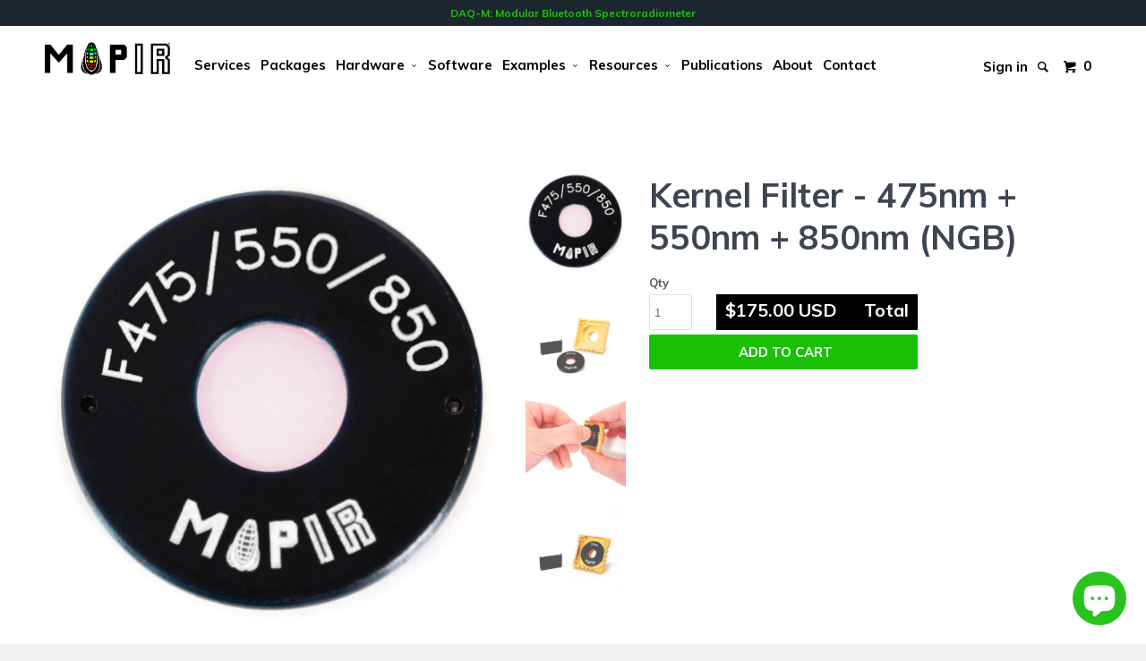

--- FILE ---
content_type: text/html; charset=utf-8
request_url: https://www.mapir.camera/en-gb/products/f475-550-850
body_size: 30179
content:
<!DOCTYPE html>
<html lang="en">
  <head>
    <meta name="google-site-verification" content="9S7-C6ZF5ILMFoBBDDMWO-_eAMUSu6Us35bF2tuw-Os" />

    <meta charset="utf-8">
    <meta http-equiv="cleartype" content="on">
    <meta name="robots" content="index,follow">

    <!-- Bold D&H //theme -->
    
    <!-- // end theme D&H -->

    
    <title>Kernel Filter - 475nm + 550nm + 850nm (NGB) - MAPIR CAMERA</title>

    
      <meta name="description" content="Kernel uses a threaded internal glass filter to block certain wavelengths of light from reaching the sensor. PLEASE NOTE: This filter is only compatible with the Kernel cameras, not the Survey cameras. Outer Diameter Threads: 25.4mm x 1-32 UN 2A (C Mount) pitchClear Aperture: 9.0mmFilter Mount Thickness: 3.0mmMount Mat" />
    

    <!-- Custom Fonts - Optimized -->
    <link rel="preconnect" href="https://fonts.googleapis.com">
    <link rel="preconnect" href="https://fonts.gstatic.com" crossorigin>
    <link href="//fonts.googleapis.com/css?family=.|Muli:400,700|Muli:400,700|Muli:400,700|Muli:400,700|Muli:400,700&display=swap" rel="stylesheet" type="text/css" />

    

<meta name="author" content="MAPIR CAMERA">
<meta property="og:url" content="https://www.mapir.camera/en-gb/products/f475-550-850">
<meta property="og:site_name" content="MAPIR CAMERA">


  <meta property="og:type" content="product">
  <meta property="og:title" content="Kernel Filter - 475nm + 550nm + 850nm (NGB)">
  
  <meta property="og:image" content="http://www.mapir.camera/cdn/shop/products/f475-550-850_grande.jpg?v=1564789806">
  <meta property="og:image:secure_url" content="https://www.mapir.camera/cdn/shop/products/f475-550-850_grande.jpg?v=1564789806">
  
  <meta property="og:image" content="http://www.mapir.camera/cdn/shop/products/filter_and_housing_bf5dde19-1098-4a7f-9125-57270798a79b_grande.jpg?v=1564789806">
  <meta property="og:image:secure_url" content="https://www.mapir.camera/cdn/shop/products/filter_and_housing_bf5dde19-1098-4a7f-9125-57270798a79b_grande.jpg?v=1564789806">
  
  <meta property="og:image" content="http://www.mapir.camera/cdn/shop/products/installing_filter_df3f63ee-c71a-4391-847b-bdb77f6e4eb7_grande.jpg?v=1564789806">
  <meta property="og:image:secure_url" content="https://www.mapir.camera/cdn/shop/products/installing_filter_df3f63ee-c71a-4391-847b-bdb77f6e4eb7_grande.jpg?v=1564789806">
  
  <meta property="og:price:amount" content="175.00">
  <meta property="og:price:currency" content="USD">
  
    
  
    
  
    
  
    
    


  <meta property="og:description" content="Kernel uses a threaded internal glass filter to block certain wavelengths of light from reaching the sensor. PLEASE NOTE: This filter is only compatible with the Kernel cameras, not the Survey cameras. Outer Diameter Threads: 25.4mm x 1-32 UN 2A (C Mount) pitchClear Aperture: 9.0mmFilter Mount Thickness: 3.0mmMount Mat">






  <meta name="twitter:card" content="product">
  <meta name="twitter:title" content="Kernel Filter - 475nm + 550nm + 850nm (NGB)">
  <meta name="twitter:description" content="Kernel uses a threaded internal glass filter to block certain wavelengths of light from reaching the sensor.
PLEASE NOTE: This filter is only compatible with the Kernel cameras, not the Survey cameras.
Outer Diameter Threads: 25.4mm x 1-32 UN 2A (C Mount) pitchClear Aperture: 9.0mmFilter Mount Thickness: 3.0mmMount Material: Black Anodized AluminumFilter Glass Thickness: 1.0mmFilter Glass Surface Quality: 40/20
">
  <meta name="twitter:image" content="https://www.mapir.camera/cdn/shop/products/f475-550-850_grande.jpg?v=1564789806">
  <meta name="twitter:image:width" content="240">
  <meta name="twitter:image:height" content="240">
  <meta name="twitter:label1" content="Price">
  <meta name="twitter:data1" content="$175.00 USD">
  
  <meta name="twitter:label2" content="Brand">
  <meta name="twitter:data2" content="MAPIR CAMERA">
  


    
    

    <!-- Mobile Specific Metas -->
    <meta name="HandheldFriendly" content="True">
    <meta name="MobileOptimized" content="320">
    <meta name="viewport" content="width=device-width, initial-scale=1, maximum-scale=1">

    <!-- Stylesheets for Parallax 2.2 -->
    <link href="//www.mapir.camera/cdn/shop/t/96/assets/test.scss.css?v=26189928403237752961765664745" rel="stylesheet" type="text/css" media="all" />
    <link href="//www.mapir.camera/cdn/shop/t/96/assets/styles.scss.css?v=65937822448489223771768980250" rel="stylesheet" type="text/css" media="all" />
    <link href="//www.mapir.camera/cdn/shop/t/96/assets/tab-styles.css?v=156328085612301139131765664745" rel="stylesheet" type="text/css" media="all" />
    <link href="//www.mapir.camera/cdn/shop/t/96/assets/bold-cameras-tabs.scss.css?v=64276299873278127721765664743" rel="stylesheet" type="text/css" media="all" />
    <link rel="shortcut icon" type="image/x-icon" href="//www.mapir.camera/cdn/shop/t/96/assets/favicon.png?v=17606224408776049241765664743">
    <link rel="canonical" href="https://www.mapir.camera/en-gb/products/f475-550-850" />
    <link href="//www.mapir.camera/cdn/shop/t/96/assets/bms-custom-styles.scss.css?v=98114533333069345471765664743" rel="stylesheet" type="text/css" media="all" />

    <link href="//www.mapir.camera/cdn/shop/t/96/assets/flex.scss.css?v=116437444622513738521765664745" rel="stylesheet" type="text/css" media="all" />

    



<link rel="preconnect" href="https://maxcdn.bootstrapcdn.com">
<link rel="preconnect" href="https://static.hotjar.com">
<link rel="preconnect" href="https://options.shopapps.site">
<link rel="preload" as="style" href="https://maxcdn.bootstrapcdn.com/font-awesome/4.7.0/css/font-awesome.min.css">
<link rel="stylesheet" type="text/css" href="https://maxcdn.bootstrapcdn.com/font-awesome/4.7.0/css/font-awesome.min.css" />
<link rel="stylesheet" href="//www.mapir.camera/cdn/shop/t/96/assets/bms-image-slider.scss?v=135710460585666309601765664743" />
    
<script src="//www.mapir.camera/cdn/shop/t/96/assets/bms-image-slider.js?v=61375896125157743321765664742"></script>
    <script>
      	var roll = false;
      	
        
    </script>
    
    <script src="//www.mapir.camera/cdn/shop/t/96/assets/bold-events.js?v=149810115959594231261765664743" type="text/javascript"></script>

    <!-- jQuery - Keeping 1.11.2 for compatibility with dropdown positioning -->
    <script src="//ajax.googleapis.com/ajax/libs/jquery/1.11.2/jquery.min.js"></script>
    <script>window.jQuery || document.write("<script src='//www.mapir.camera/cdn/shop/t/96/assets/jquery.min.js?v=137856824382255512321765664746'>\x3C/script>")</script>
   
    
    <script src="//www.mapir.camera/cdn/shop/t/96/assets/app.js?v=160768200121377009101765664754" type="text/javascript"></script>
    
    
    
    <script src="//www.mapir.camera/cdn/shopifycloud/storefront/assets/themes_support/option_selection-b017cd28.js" type="text/javascript"></script>

    <script>window.performance && window.performance.mark && window.performance.mark('shopify.content_for_header.start');</script><meta name="google-site-verification" content="4M3FPMAbDhBNd8NUarjeZeHIZitlIVa97qtfAbjh8Do">
<meta id="shopify-digital-wallet" name="shopify-digital-wallet" content="/8784732/digital_wallets/dialog">
<meta name="shopify-checkout-api-token" content="e059afdad6473652c1a5d6b45e458ca1">
<meta id="in-context-paypal-metadata" data-shop-id="8784732" data-venmo-supported="false" data-environment="production" data-locale="en_US" data-paypal-v4="true" data-currency="USD">
<link rel="alternate" hreflang="x-default" href="https://www.mapir.camera/products/f475-550-850">
<link rel="alternate" hreflang="en" href="https://www.mapir.camera/products/f475-550-850">
<link rel="alternate" hreflang="en-GB" href="https://www.mapir.camera/en-gb/products/f475-550-850">
<link rel="alternate" hreflang="en-DZ" href="https://www.mapir.camera/en-gb/products/f475-550-850">
<link rel="alternate" hreflang="en-AO" href="https://www.mapir.camera/en-gb/products/f475-550-850">
<link rel="alternate" hreflang="en-AC" href="https://www.mapir.camera/en-gb/products/f475-550-850">
<link rel="alternate" hreflang="en-BJ" href="https://www.mapir.camera/en-gb/products/f475-550-850">
<link rel="alternate" hreflang="en-BW" href="https://www.mapir.camera/en-gb/products/f475-550-850">
<link rel="alternate" hreflang="en-BF" href="https://www.mapir.camera/en-gb/products/f475-550-850">
<link rel="alternate" hreflang="en-BI" href="https://www.mapir.camera/en-gb/products/f475-550-850">
<link rel="alternate" hreflang="en-CM" href="https://www.mapir.camera/en-gb/products/f475-550-850">
<link rel="alternate" hreflang="en-CV" href="https://www.mapir.camera/en-gb/products/f475-550-850">
<link rel="alternate" hreflang="en-CF" href="https://www.mapir.camera/en-gb/products/f475-550-850">
<link rel="alternate" hreflang="en-TD" href="https://www.mapir.camera/en-gb/products/f475-550-850">
<link rel="alternate" hreflang="en-KM" href="https://www.mapir.camera/en-gb/products/f475-550-850">
<link rel="alternate" hreflang="en-CG" href="https://www.mapir.camera/en-gb/products/f475-550-850">
<link rel="alternate" hreflang="en-CD" href="https://www.mapir.camera/en-gb/products/f475-550-850">
<link rel="alternate" hreflang="en-CI" href="https://www.mapir.camera/en-gb/products/f475-550-850">
<link rel="alternate" hreflang="en-DJ" href="https://www.mapir.camera/en-gb/products/f475-550-850">
<link rel="alternate" hreflang="en-EG" href="https://www.mapir.camera/en-gb/products/f475-550-850">
<link rel="alternate" hreflang="en-GQ" href="https://www.mapir.camera/en-gb/products/f475-550-850">
<link rel="alternate" hreflang="en-ER" href="https://www.mapir.camera/en-gb/products/f475-550-850">
<link rel="alternate" hreflang="en-SZ" href="https://www.mapir.camera/en-gb/products/f475-550-850">
<link rel="alternate" hreflang="en-ET" href="https://www.mapir.camera/en-gb/products/f475-550-850">
<link rel="alternate" hreflang="en-GA" href="https://www.mapir.camera/en-gb/products/f475-550-850">
<link rel="alternate" hreflang="en-GM" href="https://www.mapir.camera/en-gb/products/f475-550-850">
<link rel="alternate" hreflang="en-GH" href="https://www.mapir.camera/en-gb/products/f475-550-850">
<link rel="alternate" hreflang="en-GN" href="https://www.mapir.camera/en-gb/products/f475-550-850">
<link rel="alternate" hreflang="en-GW" href="https://www.mapir.camera/en-gb/products/f475-550-850">
<link rel="alternate" hreflang="en-KE" href="https://www.mapir.camera/en-gb/products/f475-550-850">
<link rel="alternate" hreflang="en-LS" href="https://www.mapir.camera/en-gb/products/f475-550-850">
<link rel="alternate" hreflang="en-LR" href="https://www.mapir.camera/en-gb/products/f475-550-850">
<link rel="alternate" hreflang="en-LY" href="https://www.mapir.camera/en-gb/products/f475-550-850">
<link rel="alternate" hreflang="en-MG" href="https://www.mapir.camera/en-gb/products/f475-550-850">
<link rel="alternate" hreflang="en-MW" href="https://www.mapir.camera/en-gb/products/f475-550-850">
<link rel="alternate" hreflang="en-ML" href="https://www.mapir.camera/en-gb/products/f475-550-850">
<link rel="alternate" hreflang="en-MR" href="https://www.mapir.camera/en-gb/products/f475-550-850">
<link rel="alternate" hreflang="en-MU" href="https://www.mapir.camera/en-gb/products/f475-550-850">
<link rel="alternate" hreflang="en-MA" href="https://www.mapir.camera/en-gb/products/f475-550-850">
<link rel="alternate" hreflang="en-MZ" href="https://www.mapir.camera/en-gb/products/f475-550-850">
<link rel="alternate" hreflang="en-NA" href="https://www.mapir.camera/en-gb/products/f475-550-850">
<link rel="alternate" hreflang="en-NE" href="https://www.mapir.camera/en-gb/products/f475-550-850">
<link rel="alternate" hreflang="en-NG" href="https://www.mapir.camera/en-gb/products/f475-550-850">
<link rel="alternate" hreflang="en-RW" href="https://www.mapir.camera/en-gb/products/f475-550-850">
<link rel="alternate" hreflang="en-ST" href="https://www.mapir.camera/en-gb/products/f475-550-850">
<link rel="alternate" hreflang="en-SN" href="https://www.mapir.camera/en-gb/products/f475-550-850">
<link rel="alternate" hreflang="en-SC" href="https://www.mapir.camera/en-gb/products/f475-550-850">
<link rel="alternate" hreflang="en-SL" href="https://www.mapir.camera/en-gb/products/f475-550-850">
<link rel="alternate" hreflang="en-SO" href="https://www.mapir.camera/en-gb/products/f475-550-850">
<link rel="alternate" hreflang="en-ZA" href="https://www.mapir.camera/en-gb/products/f475-550-850">
<link rel="alternate" hreflang="en-SS" href="https://www.mapir.camera/en-gb/products/f475-550-850">
<link rel="alternate" hreflang="en-SH" href="https://www.mapir.camera/en-gb/products/f475-550-850">
<link rel="alternate" hreflang="en-SD" href="https://www.mapir.camera/en-gb/products/f475-550-850">
<link rel="alternate" hreflang="en-TZ" href="https://www.mapir.camera/en-gb/products/f475-550-850">
<link rel="alternate" hreflang="en-TG" href="https://www.mapir.camera/en-gb/products/f475-550-850">
<link rel="alternate" hreflang="en-TA" href="https://www.mapir.camera/en-gb/products/f475-550-850">
<link rel="alternate" hreflang="en-TN" href="https://www.mapir.camera/en-gb/products/f475-550-850">
<link rel="alternate" hreflang="en-UG" href="https://www.mapir.camera/en-gb/products/f475-550-850">
<link rel="alternate" hreflang="en-EH" href="https://www.mapir.camera/en-gb/products/f475-550-850">
<link rel="alternate" hreflang="en-ZM" href="https://www.mapir.camera/en-gb/products/f475-550-850">
<link rel="alternate" hreflang="en-ZW" href="https://www.mapir.camera/en-gb/products/f475-550-850">
<link rel="alternate" hreflang="en-AF" href="https://www.mapir.camera/en-gb/products/f475-550-850">
<link rel="alternate" hreflang="en-AZ" href="https://www.mapir.camera/en-gb/products/f475-550-850">
<link rel="alternate" hreflang="en-BH" href="https://www.mapir.camera/en-gb/products/f475-550-850">
<link rel="alternate" hreflang="en-BD" href="https://www.mapir.camera/en-gb/products/f475-550-850">
<link rel="alternate" hreflang="en-BT" href="https://www.mapir.camera/en-gb/products/f475-550-850">
<link rel="alternate" hreflang="en-IO" href="https://www.mapir.camera/en-gb/products/f475-550-850">
<link rel="alternate" hreflang="en-BN" href="https://www.mapir.camera/en-gb/products/f475-550-850">
<link rel="alternate" hreflang="en-KH" href="https://www.mapir.camera/en-gb/products/f475-550-850">
<link rel="alternate" hreflang="en-CN" href="https://www.mapir.camera/en-gb/products/f475-550-850">
<link rel="alternate" hreflang="en-CX" href="https://www.mapir.camera/en-gb/products/f475-550-850">
<link rel="alternate" hreflang="en-CC" href="https://www.mapir.camera/en-gb/products/f475-550-850">
<link rel="alternate" hreflang="en-HK" href="https://www.mapir.camera/en-gb/products/f475-550-850">
<link rel="alternate" hreflang="en-IN" href="https://www.mapir.camera/en-gb/products/f475-550-850">
<link rel="alternate" hreflang="en-ID" href="https://www.mapir.camera/en-gb/products/f475-550-850">
<link rel="alternate" hreflang="en-IQ" href="https://www.mapir.camera/en-gb/products/f475-550-850">
<link rel="alternate" hreflang="en-IL" href="https://www.mapir.camera/en-gb/products/f475-550-850">
<link rel="alternate" hreflang="en-JP" href="https://www.mapir.camera/en-gb/products/f475-550-850">
<link rel="alternate" hreflang="en-JO" href="https://www.mapir.camera/en-gb/products/f475-550-850">
<link rel="alternate" hreflang="en-KZ" href="https://www.mapir.camera/en-gb/products/f475-550-850">
<link rel="alternate" hreflang="en-KW" href="https://www.mapir.camera/en-gb/products/f475-550-850">
<link rel="alternate" hreflang="en-KG" href="https://www.mapir.camera/en-gb/products/f475-550-850">
<link rel="alternate" hreflang="en-LA" href="https://www.mapir.camera/en-gb/products/f475-550-850">
<link rel="alternate" hreflang="en-LB" href="https://www.mapir.camera/en-gb/products/f475-550-850">
<link rel="alternate" hreflang="en-MO" href="https://www.mapir.camera/en-gb/products/f475-550-850">
<link rel="alternate" hreflang="en-MY" href="https://www.mapir.camera/en-gb/products/f475-550-850">
<link rel="alternate" hreflang="en-MV" href="https://www.mapir.camera/en-gb/products/f475-550-850">
<link rel="alternate" hreflang="en-MN" href="https://www.mapir.camera/en-gb/products/f475-550-850">
<link rel="alternate" hreflang="en-MM" href="https://www.mapir.camera/en-gb/products/f475-550-850">
<link rel="alternate" hreflang="en-NP" href="https://www.mapir.camera/en-gb/products/f475-550-850">
<link rel="alternate" hreflang="en-OM" href="https://www.mapir.camera/en-gb/products/f475-550-850">
<link rel="alternate" hreflang="en-PK" href="https://www.mapir.camera/en-gb/products/f475-550-850">
<link rel="alternate" hreflang="en-PS" href="https://www.mapir.camera/en-gb/products/f475-550-850">
<link rel="alternate" hreflang="en-PH" href="https://www.mapir.camera/en-gb/products/f475-550-850">
<link rel="alternate" hreflang="en-QA" href="https://www.mapir.camera/en-gb/products/f475-550-850">
<link rel="alternate" hreflang="en-RU" href="https://www.mapir.camera/en-gb/products/f475-550-850">
<link rel="alternate" hreflang="en-SA" href="https://www.mapir.camera/en-gb/products/f475-550-850">
<link rel="alternate" hreflang="en-SG" href="https://www.mapir.camera/en-gb/products/f475-550-850">
<link rel="alternate" hreflang="en-KR" href="https://www.mapir.camera/en-gb/products/f475-550-850">
<link rel="alternate" hreflang="en-LK" href="https://www.mapir.camera/en-gb/products/f475-550-850">
<link rel="alternate" hreflang="en-TW" href="https://www.mapir.camera/en-gb/products/f475-550-850">
<link rel="alternate" hreflang="en-TJ" href="https://www.mapir.camera/en-gb/products/f475-550-850">
<link rel="alternate" hreflang="en-TH" href="https://www.mapir.camera/en-gb/products/f475-550-850">
<link rel="alternate" hreflang="en-TM" href="https://www.mapir.camera/en-gb/products/f475-550-850">
<link rel="alternate" hreflang="en-AE" href="https://www.mapir.camera/en-gb/products/f475-550-850">
<link rel="alternate" hreflang="en-UZ" href="https://www.mapir.camera/en-gb/products/f475-550-850">
<link rel="alternate" hreflang="en-VN" href="https://www.mapir.camera/en-gb/products/f475-550-850">
<link rel="alternate" hreflang="en-YE" href="https://www.mapir.camera/en-gb/products/f475-550-850">
<link rel="alternate" hreflang="en-AI" href="https://www.mapir.camera/en-gb/products/f475-550-850">
<link rel="alternate" hreflang="en-AG" href="https://www.mapir.camera/en-gb/products/f475-550-850">
<link rel="alternate" hreflang="en-AW" href="https://www.mapir.camera/en-gb/products/f475-550-850">
<link rel="alternate" hreflang="en-BS" href="https://www.mapir.camera/en-gb/products/f475-550-850">
<link rel="alternate" hreflang="en-BB" href="https://www.mapir.camera/en-gb/products/f475-550-850">
<link rel="alternate" hreflang="en-BZ" href="https://www.mapir.camera/en-gb/products/f475-550-850">
<link rel="alternate" hreflang="en-BM" href="https://www.mapir.camera/en-gb/products/f475-550-850">
<link rel="alternate" hreflang="en-VG" href="https://www.mapir.camera/en-gb/products/f475-550-850">
<link rel="alternate" hreflang="en-KY" href="https://www.mapir.camera/en-gb/products/f475-550-850">
<link rel="alternate" hreflang="en-CR" href="https://www.mapir.camera/en-gb/products/f475-550-850">
<link rel="alternate" hreflang="en-CW" href="https://www.mapir.camera/en-gb/products/f475-550-850">
<link rel="alternate" hreflang="en-DM" href="https://www.mapir.camera/en-gb/products/f475-550-850">
<link rel="alternate" hreflang="en-DO" href="https://www.mapir.camera/en-gb/products/f475-550-850">
<link rel="alternate" hreflang="en-SV" href="https://www.mapir.camera/en-gb/products/f475-550-850">
<link rel="alternate" hreflang="en-GD" href="https://www.mapir.camera/en-gb/products/f475-550-850">
<link rel="alternate" hreflang="en-GT" href="https://www.mapir.camera/en-gb/products/f475-550-850">
<link rel="alternate" hreflang="en-HT" href="https://www.mapir.camera/en-gb/products/f475-550-850">
<link rel="alternate" hreflang="en-HN" href="https://www.mapir.camera/en-gb/products/f475-550-850">
<link rel="alternate" hreflang="en-JM" href="https://www.mapir.camera/en-gb/products/f475-550-850">
<link rel="alternate" hreflang="en-MQ" href="https://www.mapir.camera/en-gb/products/f475-550-850">
<link rel="alternate" hreflang="en-MS" href="https://www.mapir.camera/en-gb/products/f475-550-850">
<link rel="alternate" hreflang="en-NI" href="https://www.mapir.camera/en-gb/products/f475-550-850">
<link rel="alternate" hreflang="en-PA" href="https://www.mapir.camera/en-gb/products/f475-550-850">
<link rel="alternate" hreflang="en-SX" href="https://www.mapir.camera/en-gb/products/f475-550-850">
<link rel="alternate" hreflang="en-BL" href="https://www.mapir.camera/en-gb/products/f475-550-850">
<link rel="alternate" hreflang="en-KN" href="https://www.mapir.camera/en-gb/products/f475-550-850">
<link rel="alternate" hreflang="en-LC" href="https://www.mapir.camera/en-gb/products/f475-550-850">
<link rel="alternate" hreflang="en-MF" href="https://www.mapir.camera/en-gb/products/f475-550-850">
<link rel="alternate" hreflang="en-PM" href="https://www.mapir.camera/en-gb/products/f475-550-850">
<link rel="alternate" hreflang="en-VC" href="https://www.mapir.camera/en-gb/products/f475-550-850">
<link rel="alternate" hreflang="en-TT" href="https://www.mapir.camera/en-gb/products/f475-550-850">
<link rel="alternate" hreflang="en-TC" href="https://www.mapir.camera/en-gb/products/f475-550-850">
<link rel="alternate" hreflang="en-UM" href="https://www.mapir.camera/en-gb/products/f475-550-850">
<link rel="alternate" hreflang="en-AX" href="https://www.mapir.camera/en-gb/products/f475-550-850">
<link rel="alternate" hreflang="en-AL" href="https://www.mapir.camera/en-gb/products/f475-550-850">
<link rel="alternate" hreflang="en-AD" href="https://www.mapir.camera/en-gb/products/f475-550-850">
<link rel="alternate" hreflang="en-AM" href="https://www.mapir.camera/en-gb/products/f475-550-850">
<link rel="alternate" hreflang="en-AT" href="https://www.mapir.camera/en-gb/products/f475-550-850">
<link rel="alternate" hreflang="en-BY" href="https://www.mapir.camera/en-gb/products/f475-550-850">
<link rel="alternate" hreflang="en-BE" href="https://www.mapir.camera/en-gb/products/f475-550-850">
<link rel="alternate" hreflang="en-BA" href="https://www.mapir.camera/en-gb/products/f475-550-850">
<link rel="alternate" hreflang="en-BG" href="https://www.mapir.camera/en-gb/products/f475-550-850">
<link rel="alternate" hreflang="en-HR" href="https://www.mapir.camera/en-gb/products/f475-550-850">
<link rel="alternate" hreflang="en-CY" href="https://www.mapir.camera/en-gb/products/f475-550-850">
<link rel="alternate" hreflang="en-CZ" href="https://www.mapir.camera/en-gb/products/f475-550-850">
<link rel="alternate" hreflang="en-DK" href="https://www.mapir.camera/en-gb/products/f475-550-850">
<link rel="alternate" hreflang="en-EE" href="https://www.mapir.camera/en-gb/products/f475-550-850">
<link rel="alternate" hreflang="en-FO" href="https://www.mapir.camera/en-gb/products/f475-550-850">
<link rel="alternate" hreflang="en-FI" href="https://www.mapir.camera/en-gb/products/f475-550-850">
<link rel="alternate" hreflang="en-FR" href="https://www.mapir.camera/en-gb/products/f475-550-850">
<link rel="alternate" hreflang="en-GE" href="https://www.mapir.camera/en-gb/products/f475-550-850">
<link rel="alternate" hreflang="en-DE" href="https://www.mapir.camera/en-gb/products/f475-550-850">
<link rel="alternate" hreflang="en-GI" href="https://www.mapir.camera/en-gb/products/f475-550-850">
<link rel="alternate" hreflang="en-GR" href="https://www.mapir.camera/en-gb/products/f475-550-850">
<link rel="alternate" hreflang="en-GL" href="https://www.mapir.camera/en-gb/products/f475-550-850">
<link rel="alternate" hreflang="en-GP" href="https://www.mapir.camera/en-gb/products/f475-550-850">
<link rel="alternate" hreflang="en-GG" href="https://www.mapir.camera/en-gb/products/f475-550-850">
<link rel="alternate" hreflang="en-HU" href="https://www.mapir.camera/en-gb/products/f475-550-850">
<link rel="alternate" hreflang="en-IS" href="https://www.mapir.camera/en-gb/products/f475-550-850">
<link rel="alternate" hreflang="en-IE" href="https://www.mapir.camera/en-gb/products/f475-550-850">
<link rel="alternate" hreflang="en-IM" href="https://www.mapir.camera/en-gb/products/f475-550-850">
<link rel="alternate" hreflang="en-IT" href="https://www.mapir.camera/en-gb/products/f475-550-850">
<link rel="alternate" hreflang="en-JE" href="https://www.mapir.camera/en-gb/products/f475-550-850">
<link rel="alternate" hreflang="en-XK" href="https://www.mapir.camera/en-gb/products/f475-550-850">
<link rel="alternate" hreflang="en-LV" href="https://www.mapir.camera/en-gb/products/f475-550-850">
<link rel="alternate" hreflang="en-LI" href="https://www.mapir.camera/en-gb/products/f475-550-850">
<link rel="alternate" hreflang="en-LT" href="https://www.mapir.camera/en-gb/products/f475-550-850">
<link rel="alternate" hreflang="en-LU" href="https://www.mapir.camera/en-gb/products/f475-550-850">
<link rel="alternate" hreflang="en-MK" href="https://www.mapir.camera/en-gb/products/f475-550-850">
<link rel="alternate" hreflang="en-MT" href="https://www.mapir.camera/en-gb/products/f475-550-850">
<link rel="alternate" hreflang="en-YT" href="https://www.mapir.camera/en-gb/products/f475-550-850">
<link rel="alternate" hreflang="en-MD" href="https://www.mapir.camera/en-gb/products/f475-550-850">
<link rel="alternate" hreflang="en-MC" href="https://www.mapir.camera/en-gb/products/f475-550-850">
<link rel="alternate" hreflang="en-ME" href="https://www.mapir.camera/en-gb/products/f475-550-850">
<link rel="alternate" hreflang="en-NL" href="https://www.mapir.camera/en-gb/products/f475-550-850">
<link rel="alternate" hreflang="en-NO" href="https://www.mapir.camera/en-gb/products/f475-550-850">
<link rel="alternate" hreflang="en-PL" href="https://www.mapir.camera/en-gb/products/f475-550-850">
<link rel="alternate" hreflang="en-PT" href="https://www.mapir.camera/en-gb/products/f475-550-850">
<link rel="alternate" hreflang="en-RE" href="https://www.mapir.camera/en-gb/products/f475-550-850">
<link rel="alternate" hreflang="en-RO" href="https://www.mapir.camera/en-gb/products/f475-550-850">
<link rel="alternate" hreflang="en-SM" href="https://www.mapir.camera/en-gb/products/f475-550-850">
<link rel="alternate" hreflang="en-RS" href="https://www.mapir.camera/en-gb/products/f475-550-850">
<link rel="alternate" hreflang="en-SK" href="https://www.mapir.camera/en-gb/products/f475-550-850">
<link rel="alternate" hreflang="en-SI" href="https://www.mapir.camera/en-gb/products/f475-550-850">
<link rel="alternate" hreflang="en-ES" href="https://www.mapir.camera/en-gb/products/f475-550-850">
<link rel="alternate" hreflang="en-SJ" href="https://www.mapir.camera/en-gb/products/f475-550-850">
<link rel="alternate" hreflang="en-SE" href="https://www.mapir.camera/en-gb/products/f475-550-850">
<link rel="alternate" hreflang="en-CH" href="https://www.mapir.camera/en-gb/products/f475-550-850">
<link rel="alternate" hreflang="en-TR" href="https://www.mapir.camera/en-gb/products/f475-550-850">
<link rel="alternate" hreflang="en-UA" href="https://www.mapir.camera/en-gb/products/f475-550-850">
<link rel="alternate" hreflang="en-VA" href="https://www.mapir.camera/en-gb/products/f475-550-850">
<link rel="alternate" hreflang="en-MX" href="https://www.mapir.camera/en-gb/products/f475-550-850">
<link rel="alternate" hreflang="en-CK" href="https://www.mapir.camera/en-gb/products/f475-550-850">
<link rel="alternate" hreflang="en-FJ" href="https://www.mapir.camera/en-gb/products/f475-550-850">
<link rel="alternate" hreflang="en-PF" href="https://www.mapir.camera/en-gb/products/f475-550-850">
<link rel="alternate" hreflang="en-KI" href="https://www.mapir.camera/en-gb/products/f475-550-850">
<link rel="alternate" hreflang="en-NR" href="https://www.mapir.camera/en-gb/products/f475-550-850">
<link rel="alternate" hreflang="en-NC" href="https://www.mapir.camera/en-gb/products/f475-550-850">
<link rel="alternate" hreflang="en-NU" href="https://www.mapir.camera/en-gb/products/f475-550-850">
<link rel="alternate" hreflang="en-NF" href="https://www.mapir.camera/en-gb/products/f475-550-850">
<link rel="alternate" hreflang="en-PG" href="https://www.mapir.camera/en-gb/products/f475-550-850">
<link rel="alternate" hreflang="en-PN" href="https://www.mapir.camera/en-gb/products/f475-550-850">
<link rel="alternate" hreflang="en-WS" href="https://www.mapir.camera/en-gb/products/f475-550-850">
<link rel="alternate" hreflang="en-SB" href="https://www.mapir.camera/en-gb/products/f475-550-850">
<link rel="alternate" hreflang="en-TL" href="https://www.mapir.camera/en-gb/products/f475-550-850">
<link rel="alternate" hreflang="en-TK" href="https://www.mapir.camera/en-gb/products/f475-550-850">
<link rel="alternate" hreflang="en-TO" href="https://www.mapir.camera/en-gb/products/f475-550-850">
<link rel="alternate" hreflang="en-TV" href="https://www.mapir.camera/en-gb/products/f475-550-850">
<link rel="alternate" hreflang="en-VU" href="https://www.mapir.camera/en-gb/products/f475-550-850">
<link rel="alternate" hreflang="en-WF" href="https://www.mapir.camera/en-gb/products/f475-550-850">
<link rel="alternate" hreflang="en-TF" href="https://www.mapir.camera/en-gb/products/f475-550-850">
<link rel="alternate" hreflang="en-GS" href="https://www.mapir.camera/en-gb/products/f475-550-850">
<link rel="alternate" hreflang="en-AR" href="https://www.mapir.camera/en-gb/products/f475-550-850">
<link rel="alternate" hreflang="en-BO" href="https://www.mapir.camera/en-gb/products/f475-550-850">
<link rel="alternate" hreflang="en-BR" href="https://www.mapir.camera/en-gb/products/f475-550-850">
<link rel="alternate" hreflang="en-BQ" href="https://www.mapir.camera/en-gb/products/f475-550-850">
<link rel="alternate" hreflang="en-CL" href="https://www.mapir.camera/en-gb/products/f475-550-850">
<link rel="alternate" hreflang="en-CO" href="https://www.mapir.camera/en-gb/products/f475-550-850">
<link rel="alternate" hreflang="en-EC" href="https://www.mapir.camera/en-gb/products/f475-550-850">
<link rel="alternate" hreflang="en-FK" href="https://www.mapir.camera/en-gb/products/f475-550-850">
<link rel="alternate" hreflang="en-GF" href="https://www.mapir.camera/en-gb/products/f475-550-850">
<link rel="alternate" hreflang="en-GY" href="https://www.mapir.camera/en-gb/products/f475-550-850">
<link rel="alternate" hreflang="en-PY" href="https://www.mapir.camera/en-gb/products/f475-550-850">
<link rel="alternate" hreflang="en-PE" href="https://www.mapir.camera/en-gb/products/f475-550-850">
<link rel="alternate" hreflang="en-SR" href="https://www.mapir.camera/en-gb/products/f475-550-850">
<link rel="alternate" hreflang="en-UY" href="https://www.mapir.camera/en-gb/products/f475-550-850">
<link rel="alternate" hreflang="en-VE" href="https://www.mapir.camera/en-gb/products/f475-550-850">
<link rel="alternate" type="application/json+oembed" href="https://www.mapir.camera/en-gb/products/f475-550-850.oembed">
<script async="async" src="/checkouts/internal/preloads.js?locale=en-ZW"></script>
<link rel="preconnect" href="https://shop.app" crossorigin="anonymous">
<script async="async" src="https://shop.app/checkouts/internal/preloads.js?locale=en-ZW&shop_id=8784732" crossorigin="anonymous"></script>
<script id="apple-pay-shop-capabilities" type="application/json">{"shopId":8784732,"countryCode":"US","currencyCode":"USD","merchantCapabilities":["supports3DS"],"merchantId":"gid:\/\/shopify\/Shop\/8784732","merchantName":"MAPIR CAMERA","requiredBillingContactFields":["postalAddress","email","phone"],"requiredShippingContactFields":["postalAddress","email","phone"],"shippingType":"shipping","supportedNetworks":["visa","masterCard","amex","discover","elo","jcb"],"total":{"type":"pending","label":"MAPIR CAMERA","amount":"1.00"},"shopifyPaymentsEnabled":true,"supportsSubscriptions":true}</script>
<script id="shopify-features" type="application/json">{"accessToken":"e059afdad6473652c1a5d6b45e458ca1","betas":["rich-media-storefront-analytics"],"domain":"www.mapir.camera","predictiveSearch":true,"shopId":8784732,"locale":"en"}</script>
<script>var Shopify = Shopify || {};
Shopify.shop = "mapir-camera.myshopify.com";
Shopify.locale = "en";
Shopify.currency = {"active":"USD","rate":"1.0"};
Shopify.country = "ZW";
Shopify.theme = {"name":"MAPIR Optimized v2.1 - Fixed Dropdowns","id":146305974360,"schema_name":null,"schema_version":null,"theme_store_id":null,"role":"main"};
Shopify.theme.handle = "null";
Shopify.theme.style = {"id":null,"handle":null};
Shopify.cdnHost = "www.mapir.camera/cdn";
Shopify.routes = Shopify.routes || {};
Shopify.routes.root = "/en-gb/";</script>
<script type="module">!function(o){(o.Shopify=o.Shopify||{}).modules=!0}(window);</script>
<script>!function(o){function n(){var o=[];function n(){o.push(Array.prototype.slice.apply(arguments))}return n.q=o,n}var t=o.Shopify=o.Shopify||{};t.loadFeatures=n(),t.autoloadFeatures=n()}(window);</script>
<script>
  window.ShopifyPay = window.ShopifyPay || {};
  window.ShopifyPay.apiHost = "shop.app\/pay";
  window.ShopifyPay.redirectState = null;
</script>
<script id="shop-js-analytics" type="application/json">{"pageType":"product"}</script>
<script defer="defer" async type="module" src="//www.mapir.camera/cdn/shopifycloud/shop-js/modules/v2/client.init-shop-cart-sync_BT-GjEfc.en.esm.js"></script>
<script defer="defer" async type="module" src="//www.mapir.camera/cdn/shopifycloud/shop-js/modules/v2/chunk.common_D58fp_Oc.esm.js"></script>
<script defer="defer" async type="module" src="//www.mapir.camera/cdn/shopifycloud/shop-js/modules/v2/chunk.modal_xMitdFEc.esm.js"></script>
<script type="module">
  await import("//www.mapir.camera/cdn/shopifycloud/shop-js/modules/v2/client.init-shop-cart-sync_BT-GjEfc.en.esm.js");
await import("//www.mapir.camera/cdn/shopifycloud/shop-js/modules/v2/chunk.common_D58fp_Oc.esm.js");
await import("//www.mapir.camera/cdn/shopifycloud/shop-js/modules/v2/chunk.modal_xMitdFEc.esm.js");

  window.Shopify.SignInWithShop?.initShopCartSync?.({"fedCMEnabled":true,"windoidEnabled":true});

</script>
<script>
  window.Shopify = window.Shopify || {};
  if (!window.Shopify.featureAssets) window.Shopify.featureAssets = {};
  window.Shopify.featureAssets['shop-js'] = {"shop-cart-sync":["modules/v2/client.shop-cart-sync_DZOKe7Ll.en.esm.js","modules/v2/chunk.common_D58fp_Oc.esm.js","modules/v2/chunk.modal_xMitdFEc.esm.js"],"init-fed-cm":["modules/v2/client.init-fed-cm_B6oLuCjv.en.esm.js","modules/v2/chunk.common_D58fp_Oc.esm.js","modules/v2/chunk.modal_xMitdFEc.esm.js"],"shop-cash-offers":["modules/v2/client.shop-cash-offers_D2sdYoxE.en.esm.js","modules/v2/chunk.common_D58fp_Oc.esm.js","modules/v2/chunk.modal_xMitdFEc.esm.js"],"shop-login-button":["modules/v2/client.shop-login-button_QeVjl5Y3.en.esm.js","modules/v2/chunk.common_D58fp_Oc.esm.js","modules/v2/chunk.modal_xMitdFEc.esm.js"],"pay-button":["modules/v2/client.pay-button_DXTOsIq6.en.esm.js","modules/v2/chunk.common_D58fp_Oc.esm.js","modules/v2/chunk.modal_xMitdFEc.esm.js"],"shop-button":["modules/v2/client.shop-button_DQZHx9pm.en.esm.js","modules/v2/chunk.common_D58fp_Oc.esm.js","modules/v2/chunk.modal_xMitdFEc.esm.js"],"avatar":["modules/v2/client.avatar_BTnouDA3.en.esm.js"],"init-windoid":["modules/v2/client.init-windoid_CR1B-cfM.en.esm.js","modules/v2/chunk.common_D58fp_Oc.esm.js","modules/v2/chunk.modal_xMitdFEc.esm.js"],"init-shop-for-new-customer-accounts":["modules/v2/client.init-shop-for-new-customer-accounts_C_vY_xzh.en.esm.js","modules/v2/client.shop-login-button_QeVjl5Y3.en.esm.js","modules/v2/chunk.common_D58fp_Oc.esm.js","modules/v2/chunk.modal_xMitdFEc.esm.js"],"init-shop-email-lookup-coordinator":["modules/v2/client.init-shop-email-lookup-coordinator_BI7n9ZSv.en.esm.js","modules/v2/chunk.common_D58fp_Oc.esm.js","modules/v2/chunk.modal_xMitdFEc.esm.js"],"init-shop-cart-sync":["modules/v2/client.init-shop-cart-sync_BT-GjEfc.en.esm.js","modules/v2/chunk.common_D58fp_Oc.esm.js","modules/v2/chunk.modal_xMitdFEc.esm.js"],"shop-toast-manager":["modules/v2/client.shop-toast-manager_DiYdP3xc.en.esm.js","modules/v2/chunk.common_D58fp_Oc.esm.js","modules/v2/chunk.modal_xMitdFEc.esm.js"],"init-customer-accounts":["modules/v2/client.init-customer-accounts_D9ZNqS-Q.en.esm.js","modules/v2/client.shop-login-button_QeVjl5Y3.en.esm.js","modules/v2/chunk.common_D58fp_Oc.esm.js","modules/v2/chunk.modal_xMitdFEc.esm.js"],"init-customer-accounts-sign-up":["modules/v2/client.init-customer-accounts-sign-up_iGw4briv.en.esm.js","modules/v2/client.shop-login-button_QeVjl5Y3.en.esm.js","modules/v2/chunk.common_D58fp_Oc.esm.js","modules/v2/chunk.modal_xMitdFEc.esm.js"],"shop-follow-button":["modules/v2/client.shop-follow-button_CqMgW2wH.en.esm.js","modules/v2/chunk.common_D58fp_Oc.esm.js","modules/v2/chunk.modal_xMitdFEc.esm.js"],"checkout-modal":["modules/v2/client.checkout-modal_xHeaAweL.en.esm.js","modules/v2/chunk.common_D58fp_Oc.esm.js","modules/v2/chunk.modal_xMitdFEc.esm.js"],"shop-login":["modules/v2/client.shop-login_D91U-Q7h.en.esm.js","modules/v2/chunk.common_D58fp_Oc.esm.js","modules/v2/chunk.modal_xMitdFEc.esm.js"],"lead-capture":["modules/v2/client.lead-capture_BJmE1dJe.en.esm.js","modules/v2/chunk.common_D58fp_Oc.esm.js","modules/v2/chunk.modal_xMitdFEc.esm.js"],"payment-terms":["modules/v2/client.payment-terms_Ci9AEqFq.en.esm.js","modules/v2/chunk.common_D58fp_Oc.esm.js","modules/v2/chunk.modal_xMitdFEc.esm.js"]};
</script>
<script>(function() {
  var isLoaded = false;
  function asyncLoad() {
    if (isLoaded) return;
    isLoaded = true;
    var urls = ["\/\/www.powr.io\/powr.js?powr-token=mapir-camera.myshopify.com\u0026external-type=shopify\u0026shop=mapir-camera.myshopify.com","https:\/\/www.improvedcontactform.com\/icf.js?shop=mapir-camera.myshopify.com","https:\/\/cdn-scripts.signifyd.com\/shopify\/script-tag.js?shop=mapir-camera.myshopify.com","https:\/\/app.easyquote.pw\/easyquote.js?url=https:\/\/app.easyquote.pw\u0026shop=mapir-camera.myshopify.com","https:\/\/script.crazyegg.com\/pages\/scripts\/0063\/3282.js?shop=mapir-camera.myshopify.com"];
    for (var i = 0; i < urls.length; i++) {
      var s = document.createElement('script');
      s.type = 'text/javascript';
      s.async = true;
      s.src = urls[i];
      var x = document.getElementsByTagName('script')[0];
      x.parentNode.insertBefore(s, x);
    }
  };
  if(window.attachEvent) {
    window.attachEvent('onload', asyncLoad);
  } else {
    window.addEventListener('load', asyncLoad, false);
  }
})();</script>
<script id="__st">var __st={"a":8784732,"offset":-28800,"reqid":"02aaf45a-628f-469f-bbdf-88cb041ed9a9-1769060858","pageurl":"www.mapir.camera\/en-gb\/products\/f475-550-850","u":"7287b5e187ef","p":"product","rtyp":"product","rid":10959169228};</script>
<script>window.ShopifyPaypalV4VisibilityTracking = true;</script>
<script id="captcha-bootstrap">!function(){'use strict';const t='contact',e='account',n='new_comment',o=[[t,t],['blogs',n],['comments',n],[t,'customer']],c=[[e,'customer_login'],[e,'guest_login'],[e,'recover_customer_password'],[e,'create_customer']],r=t=>t.map((([t,e])=>`form[action*='/${t}']:not([data-nocaptcha='true']) input[name='form_type'][value='${e}']`)).join(','),a=t=>()=>t?[...document.querySelectorAll(t)].map((t=>t.form)):[];function s(){const t=[...o],e=r(t);return a(e)}const i='password',u='form_key',d=['recaptcha-v3-token','g-recaptcha-response','h-captcha-response',i],f=()=>{try{return window.sessionStorage}catch{return}},m='__shopify_v',_=t=>t.elements[u];function p(t,e,n=!1){try{const o=window.sessionStorage,c=JSON.parse(o.getItem(e)),{data:r}=function(t){const{data:e,action:n}=t;return t[m]||n?{data:e,action:n}:{data:t,action:n}}(c);for(const[e,n]of Object.entries(r))t.elements[e]&&(t.elements[e].value=n);n&&o.removeItem(e)}catch(o){console.error('form repopulation failed',{error:o})}}const l='form_type',E='cptcha';function T(t){t.dataset[E]=!0}const w=window,h=w.document,L='Shopify',v='ce_forms',y='captcha';let A=!1;((t,e)=>{const n=(g='f06e6c50-85a8-45c8-87d0-21a2b65856fe',I='https://cdn.shopify.com/shopifycloud/storefront-forms-hcaptcha/ce_storefront_forms_captcha_hcaptcha.v1.5.2.iife.js',D={infoText:'Protected by hCaptcha',privacyText:'Privacy',termsText:'Terms'},(t,e,n)=>{const o=w[L][v],c=o.bindForm;if(c)return c(t,g,e,D).then(n);var r;o.q.push([[t,g,e,D],n]),r=I,A||(h.body.append(Object.assign(h.createElement('script'),{id:'captcha-provider',async:!0,src:r})),A=!0)});var g,I,D;w[L]=w[L]||{},w[L][v]=w[L][v]||{},w[L][v].q=[],w[L][y]=w[L][y]||{},w[L][y].protect=function(t,e){n(t,void 0,e),T(t)},Object.freeze(w[L][y]),function(t,e,n,w,h,L){const[v,y,A,g]=function(t,e,n){const i=e?o:[],u=t?c:[],d=[...i,...u],f=r(d),m=r(i),_=r(d.filter((([t,e])=>n.includes(e))));return[a(f),a(m),a(_),s()]}(w,h,L),I=t=>{const e=t.target;return e instanceof HTMLFormElement?e:e&&e.form},D=t=>v().includes(t);t.addEventListener('submit',(t=>{const e=I(t);if(!e)return;const n=D(e)&&!e.dataset.hcaptchaBound&&!e.dataset.recaptchaBound,o=_(e),c=g().includes(e)&&(!o||!o.value);(n||c)&&t.preventDefault(),c&&!n&&(function(t){try{if(!f())return;!function(t){const e=f();if(!e)return;const n=_(t);if(!n)return;const o=n.value;o&&e.removeItem(o)}(t);const e=Array.from(Array(32),(()=>Math.random().toString(36)[2])).join('');!function(t,e){_(t)||t.append(Object.assign(document.createElement('input'),{type:'hidden',name:u})),t.elements[u].value=e}(t,e),function(t,e){const n=f();if(!n)return;const o=[...t.querySelectorAll(`input[type='${i}']`)].map((({name:t})=>t)),c=[...d,...o],r={};for(const[a,s]of new FormData(t).entries())c.includes(a)||(r[a]=s);n.setItem(e,JSON.stringify({[m]:1,action:t.action,data:r}))}(t,e)}catch(e){console.error('failed to persist form',e)}}(e),e.submit())}));const S=(t,e)=>{t&&!t.dataset[E]&&(n(t,e.some((e=>e===t))),T(t))};for(const o of['focusin','change'])t.addEventListener(o,(t=>{const e=I(t);D(e)&&S(e,y())}));const B=e.get('form_key'),M=e.get(l),P=B&&M;t.addEventListener('DOMContentLoaded',(()=>{const t=y();if(P)for(const e of t)e.elements[l].value===M&&p(e,B);[...new Set([...A(),...v().filter((t=>'true'===t.dataset.shopifyCaptcha))])].forEach((e=>S(e,t)))}))}(h,new URLSearchParams(w.location.search),n,t,e,['guest_login'])})(!0,!0)}();</script>
<script integrity="sha256-4kQ18oKyAcykRKYeNunJcIwy7WH5gtpwJnB7kiuLZ1E=" data-source-attribution="shopify.loadfeatures" defer="defer" src="//www.mapir.camera/cdn/shopifycloud/storefront/assets/storefront/load_feature-a0a9edcb.js" crossorigin="anonymous"></script>
<script crossorigin="anonymous" defer="defer" src="//www.mapir.camera/cdn/shopifycloud/storefront/assets/shopify_pay/storefront-65b4c6d7.js?v=20250812"></script>
<script data-source-attribution="shopify.dynamic_checkout.dynamic.init">var Shopify=Shopify||{};Shopify.PaymentButton=Shopify.PaymentButton||{isStorefrontPortableWallets:!0,init:function(){window.Shopify.PaymentButton.init=function(){};var t=document.createElement("script");t.src="https://www.mapir.camera/cdn/shopifycloud/portable-wallets/latest/portable-wallets.en.js",t.type="module",document.head.appendChild(t)}};
</script>
<script data-source-attribution="shopify.dynamic_checkout.buyer_consent">
  function portableWalletsHideBuyerConsent(e){var t=document.getElementById("shopify-buyer-consent"),n=document.getElementById("shopify-subscription-policy-button");t&&n&&(t.classList.add("hidden"),t.setAttribute("aria-hidden","true"),n.removeEventListener("click",e))}function portableWalletsShowBuyerConsent(e){var t=document.getElementById("shopify-buyer-consent"),n=document.getElementById("shopify-subscription-policy-button");t&&n&&(t.classList.remove("hidden"),t.removeAttribute("aria-hidden"),n.addEventListener("click",e))}window.Shopify?.PaymentButton&&(window.Shopify.PaymentButton.hideBuyerConsent=portableWalletsHideBuyerConsent,window.Shopify.PaymentButton.showBuyerConsent=portableWalletsShowBuyerConsent);
</script>
<script data-source-attribution="shopify.dynamic_checkout.cart.bootstrap">document.addEventListener("DOMContentLoaded",(function(){function t(){return document.querySelector("shopify-accelerated-checkout-cart, shopify-accelerated-checkout")}if(t())Shopify.PaymentButton.init();else{new MutationObserver((function(e,n){t()&&(Shopify.PaymentButton.init(),n.disconnect())})).observe(document.body,{childList:!0,subtree:!0})}}));
</script>
<link id="shopify-accelerated-checkout-styles" rel="stylesheet" media="screen" href="https://www.mapir.camera/cdn/shopifycloud/portable-wallets/latest/accelerated-checkout-backwards-compat.css" crossorigin="anonymous">
<style id="shopify-accelerated-checkout-cart">
        #shopify-buyer-consent {
  margin-top: 1em;
  display: inline-block;
  width: 100%;
}

#shopify-buyer-consent.hidden {
  display: none;
}

#shopify-subscription-policy-button {
  background: none;
  border: none;
  padding: 0;
  text-decoration: underline;
  font-size: inherit;
  cursor: pointer;
}

#shopify-subscription-policy-button::before {
  box-shadow: none;
}

      </style>

<script>window.performance && window.performance.mark && window.performance.mark('shopify.content_for_header.end');</script>
<script>
  var BOLD = BOLD || {};
  BOLD.recurring_orders = BOLD.recurring_orders || {};
  if(typeof BOLD.recurring_orders.setSettings !== 'undefined') {
      BOLD.recurring_orders.setSettings({
        loadingEnabled: true,
        loadAdditionalCheckoutSelector: '.additional-checkout-buttons',
        loadAdditionalBuyButtonSelector: '.shopify-payment-button'
      },true);
   } else {
     BOLD.recurring_orders.settings = {
       loadingEnabled: true,
       loadAdditionalCheckoutSelector: '.additional-checkout-buttons',
       loadAdditionalBuyButtonSelector: '.shopify-payment-button'
     };
   }
  BOLD.recurring_orders.modes = {
    current_mode:2,
    recurring_cart:0,
    single_product:1,
    mixed_cart:2
  };

  BOLD.customer = BOLD.customer || {};
  BOLD.customer.id = null || '';
  BOLD.customer.email = null || '';
  BOLD.customer.address1 = null || '';
  BOLD.customer.address2 = null || '';
  BOLD.customer.city = null || '';
  BOLD.customer.company = null || '';
  BOLD.customer.country = null || '';
  BOLD.customer.first_name = null || '';
  BOLD.customer.last_name = null || '';
  BOLD.customer.phone = null || '';
  BOLD.customer.province = null || '';
  BOLD.customer.zip = null || '';
  BOLD.customer.tags = null || '';


  
  
  window.mixed_cart = null;
</script>
<script>
    window.BOLD = window.BOLD || {};
    window.BOLD.options = {settings: {v1_variant_mode : true, hybrid_fix_auto_insert_inputs: true}};
</script>
<script>window.BOLD = window.BOLD || {};
    window.BOLD.common = window.BOLD.common || {};
    window.BOLD.common.Shopify = window.BOLD.common.Shopify || {};
    window.BOLD.common.Shopify.shop = {
      domain: 'www.mapir.camera',
      permanent_domain: 'mapir-camera.myshopify.com',
      url: 'https://www.mapir.camera',
      secure_url: 'https://www.mapir.camera/en-gb',
      money_format: "${{amount}} USD",
      currency: "USD"
    };
    window.BOLD.common.Shopify.customer = {
      id: null,
      tags: null,
    };
    window.BOLD.common.Shopify.cart = {"note":null,"attributes":{},"original_total_price":0,"total_price":0,"total_discount":0,"total_weight":0.0,"item_count":0,"items":[],"requires_shipping":false,"currency":"USD","items_subtotal_price":0,"cart_level_discount_applications":[],"checkout_charge_amount":0};
    window.BOLD.common.template = 'product';window.BOLD.common.Shopify.formatMoney = function(money, format) {
        function n(t, e) {
            return "undefined" == typeof t ? e : t
        }
        function r(t, e, r, i) {
            if (e = n(e, 2),
                r = n(r, ","),
                i = n(i, "."),
            isNaN(t) || null == t)
                return 0;
            t = (t / 100).toFixed(e);
            var o = t.split(".")
                , a = o[0].replace(/(\d)(?=(\d\d\d)+(?!\d))/g, "$1" + r)
                , s = o[1] ? i + o[1] : "";
            return a + s
        }
        "string" == typeof money && (money = money.replace(".", ""));
        var i = ""
            , o = /\{\{\s*(\w+)\s*\}\}/
            , a = format || window.BOLD.common.Shopify.shop.money_format || window.Shopify.money_format || "$ {{ amount }}";
        switch (a.match(o)[1]) {
            case "amount":
                i = r(money, 2, ",", ".");
                break;
            case "amount_no_decimals":
                i = r(money, 0, ",", ".");
                break;
            case "amount_with_comma_separator":
                i = r(money, 2, ".", ",");
                break;
            case "amount_no_decimals_with_comma_separator":
                i = r(money, 0, ".", ",");
                break;
            case "amount_with_space_separator":
                i = r(money, 2, " ", ",");
                break;
            case "amount_no_decimals_with_space_separator":
                i = r(money, 0, " ", ",");
                break;
            case "amount_with_apostrophe_separator":
                i = r(money, 2, "'", ".");
                break;
        }
        return a.replace(o, i);
    };
    window.BOLD.common.Shopify.saveProduct = function (handle, product) {
      if (typeof handle === 'string' && typeof window.BOLD.common.Shopify.products[handle] === 'undefined') {
        if (typeof product === 'number') {
          window.BOLD.common.Shopify.handles[product] = handle;
          product = { id: product };
        }
        window.BOLD.common.Shopify.products[handle] = product;
      }
    };
    window.BOLD.common.Shopify.saveVariant = function (variant_id, variant) {
      if (typeof variant_id === 'number' && typeof window.BOLD.common.Shopify.variants[variant_id] === 'undefined') {
        window.BOLD.common.Shopify.variants[variant_id] = variant;
      }
    };window.BOLD.common.Shopify.products = window.BOLD.common.Shopify.products || {};
    window.BOLD.common.Shopify.variants = window.BOLD.common.Shopify.variants || {};
    window.BOLD.common.Shopify.handles = window.BOLD.common.Shopify.handles || {};window.BOLD.common.Shopify.handle = "f475-550-850"
window.BOLD.common.Shopify.saveProduct("f475-550-850", 10959169228);window.BOLD.common.Shopify.saveVariant(41041638604, { product_id: 10959169228, product_handle: "f475-550-850", price: 17500, group_id: '', csp_metafield: {}});window.BOLD.apps_installed = {"Currency":1,"Product Options":2,"Returns Manager":1,"Subscriptions":1,"Tag Remover":1} || {};window.BOLD.common.Shopify.metafields = window.BOLD.common.Shopify.metafields || {};window.BOLD.common.Shopify.metafields["bold_rp"] = {"recurring_type":2};window.BOLD.common.Shopify.metafields["bold_csp_defaults"] = {};window.BOLD.common.cacheParams = window.BOLD.common.cacheParams || {};
    window.BOLD.common.cacheParams.options = 1667999238;
</script>

<script>
    window.BOLD.common.cacheParams.options = 1769049094;
</script>
<link href="//www.mapir.camera/cdn/shop/t/96/assets/bold-options.css?v=143663269400134748371765664743" rel="stylesheet" type="text/css" media="all" />
<script defer src="https://options.shopapps.site/js/options.js"></script>
  
    <script>
      // Lazy load Clara.io 3D viewer
      if (document.querySelector('.claraplayer') || document.querySelector('[data-3d-viewer]')) {
        var script = document.createElement('script');
        script.src = 'https://clara.io/js/claraplayer.min.js';
        script.async = true;
        script.onload = function() {
          var integrationScript = document.createElement('script');
          integrationScript.src = "//www.mapir.camera/cdn/shop/t/96/assets/bms-3d-integration.js?v=142453330504926113141765664742";
          document.head.appendChild(integrationScript);
        };
        document.head.appendChild(script);
      }
    </script>
  

    <!-- Bold:ProductOptions -->
    <link href="//www.mapir.camera/cdn/shop/t/96/assets/bold.css?v=138206204633153786051765664743" rel="stylesheet" type="text/css" media="all" />
    <script src="//www.mapir.camera/cdn/shop/t/96/assets/bold-helper-functions.js?v=58162178232042111151765664745" type="text/javascript"></script>
    <script>
          var currentScript = document.currentScript || document.scripts[document.scripts.length - 1];
          var boldVariantIds =[41041638604];
          var boldProductHandle ="f475-550-850";
          var BOLD = BOLD || {};
          BOLD.products = BOLD.products || {};
          BOLD.variant_lookup = BOLD.variant_lookup || {};
          if (window.BOLD && !BOLD.common) {
              BOLD.common = BOLD.common || {};
              BOLD.common.Shopify = BOLD.common.Shopify || {};
              window.BOLD.common.Shopify.products = window.BOLD.common.Shopify.products || {};
              window.BOLD.common.Shopify.variants = window.BOLD.common.Shopify.variants || {};
              window.BOLD.common.Shopify.handles = window.BOLD.common.Shopify.handles || {};
              window.BOLD.common.Shopify.saveProduct = function (handle, product) {
                  if (typeof handle === 'string' && typeof window.BOLD.common.Shopify.products[handle] === 'undefined') {
                      if (typeof product === 'number') {
                          window.BOLD.common.Shopify.handles[product] = handle;
                          product = { id: product };
                      }
                      window.BOLD.common.Shopify.products[handle] = product;
                  }
              };
              window.BOLD.common.Shopify.saveVariant = function (variant_id, variant) {
                  if (typeof variant_id === 'number' && typeof window.BOLD.common.Shopify.variants[variant_id] === 'undefined') {
                      window.BOLD.common.Shopify.variants[variant_id] = variant;
                  }
              };
          }

          for (var boldIndex = 0; boldIndex < boldVariantIds.length; boldIndex = boldIndex + 1) {
            BOLD.variant_lookup[boldVariantIds[boldIndex]] = boldProductHandle;
          }

          BOLD.products[boldProductHandle] ={
    "id":10959169228,
    "title":"Kernel Filter - 475nm + 550nm + 850nm (NGB)","handle":"f475-550-850",
    "description":"\u003ch3 id=\"kernel-uses-a-threaded-internal-glass-filter-to-block-certain-wavelengths-of-light-from-reaching-the-sensor\"\u003eKernel uses a threaded internal glass filter to block certain wavelengths of light from reaching the sensor.\u003c\/h3\u003e\n\u003ch3\u003e\u003cem\u003ePLEASE NOTE: This filter is only compatible with the Kernel cameras, not the Survey cameras.\u003c\/em\u003e\u003c\/h3\u003e\n\u003cp class=\"comments-section\"\u003e\u003cstrong\u003eOuter Diameter Threads:\u003c\/strong\u003e 25.4mm x 1-32 UN 2A (C Mount) pitch\u003cbr\u003e\u003cstrong\u003eClear Aperture:\u003c\/strong\u003e 9.0mm\u003cbr\u003e\u003cstrong\u003eFilter Mount Thickness:\u003c\/strong\u003e 3.0mm\u003cbr\u003e\u003cstrong\u003eMount Material:\u003c\/strong\u003e Black Anodized Aluminum\u003cbr\u003e\u003cstrong\u003eFilter Glass Thickness:\u003c\/strong\u003e 1.0mm\u003cbr\u003e\u003cstrong\u003eFilter Glass Surface Quality:\u003c\/strong\u003e 40\/20\u003c\/p\u003e\n\u003cp class=\"comments-section\"\u003e\u003cimg src=\"\/\/cdn.shopify.com\/s\/files\/1\/0878\/4732\/files\/f475-550-850.png?v=1496795789\" alt=\"\" width=\"100%\"\u003e\u003c\/p\u003e",
    "published_at":"2021-03-24T17:52:33",
    "created_at":"2017-06-06T15:26:41",
    "vendor":"MAPIR CAMERA",
    "type":"",
    "tags":["L2W2H1"],
    "price":17500,
    "price_min":17500,
    "price_max":17500,
    "price_varies":null,
    "compare_at_price":null,
    "compare_at_price_min":0,
    "compare_at_price_max":0,
    "compare_at_price_varies":null,
    "all_variant_ids":[41041638604],
    "variants":[{"id":41041638604,"title":"Default Title","option1":"Default Title","option2":null,"option3":null,"sku":"fngb","requires_shipping":true,"taxable":true,"featured_image":null,"available":true,"name":"Kernel Filter - 475nm + 550nm + 850nm (NGB)","public_title":null,"options":["Default Title"],"price":17500,"weight":85,"compare_at_price":null,"inventory_quantity":26,"inventory_management":null,"inventory_policy":"deny","barcode":"","requires_selling_plan":false,"selling_plan_allocations":[]}],
    "available":null,"images":["\/\/www.mapir.camera\/cdn\/shop\/products\/f475-550-850.jpg?v=1564789806","\/\/www.mapir.camera\/cdn\/shop\/products\/filter_and_housing_bf5dde19-1098-4a7f-9125-57270798a79b.jpg?v=1564789806","\/\/www.mapir.camera\/cdn\/shop\/products\/installing_filter_df3f63ee-c71a-4391-847b-bdb77f6e4eb7.jpg?v=1564789806","\/\/www.mapir.camera\/cdn\/shop\/products\/installed_filter_3cb1c099-2020-4d6d-84d4-e8bf29b3146d.jpg?v=1564789806"],"featured_image":"\/\/www.mapir.camera\/cdn\/shop\/products\/f475-550-850.jpg?v=1564789806",
    "options":["Title"],
    "url":"\/en-gb\/products\/f475-550-850"};var boldCSPMetafields = {};
          var boldTempProduct ={"id":10959169228,"title":"Kernel Filter - 475nm + 550nm + 850nm (NGB)","handle":"f475-550-850","description":"\u003ch3 id=\"kernel-uses-a-threaded-internal-glass-filter-to-block-certain-wavelengths-of-light-from-reaching-the-sensor\"\u003eKernel uses a threaded internal glass filter to block certain wavelengths of light from reaching the sensor.\u003c\/h3\u003e\n\u003ch3\u003e\u003cem\u003ePLEASE NOTE: This filter is only compatible with the Kernel cameras, not the Survey cameras.\u003c\/em\u003e\u003c\/h3\u003e\n\u003cp class=\"comments-section\"\u003e\u003cstrong\u003eOuter Diameter Threads:\u003c\/strong\u003e 25.4mm x 1-32 UN 2A (C Mount) pitch\u003cbr\u003e\u003cstrong\u003eClear Aperture:\u003c\/strong\u003e 9.0mm\u003cbr\u003e\u003cstrong\u003eFilter Mount Thickness:\u003c\/strong\u003e 3.0mm\u003cbr\u003e\u003cstrong\u003eMount Material:\u003c\/strong\u003e Black Anodized Aluminum\u003cbr\u003e\u003cstrong\u003eFilter Glass Thickness:\u003c\/strong\u003e 1.0mm\u003cbr\u003e\u003cstrong\u003eFilter Glass Surface Quality:\u003c\/strong\u003e 40\/20\u003c\/p\u003e\n\u003cp class=\"comments-section\"\u003e\u003cimg src=\"\/\/cdn.shopify.com\/s\/files\/1\/0878\/4732\/files\/f475-550-850.png?v=1496795789\" alt=\"\" width=\"100%\"\u003e\u003c\/p\u003e","published_at":"2021-03-24T17:52:33-07:00","created_at":"2017-06-06T15:26:41-07:00","vendor":"MAPIR CAMERA","type":"","tags":["L2W2H1"],"price":17500,"price_min":17500,"price_max":17500,"available":true,"price_varies":false,"compare_at_price":null,"compare_at_price_min":0,"compare_at_price_max":0,"compare_at_price_varies":false,"variants":[{"id":41041638604,"title":"Default Title","option1":"Default Title","option2":null,"option3":null,"sku":"fngb","requires_shipping":true,"taxable":true,"featured_image":null,"available":true,"name":"Kernel Filter - 475nm + 550nm + 850nm (NGB)","public_title":null,"options":["Default Title"],"price":17500,"weight":85,"compare_at_price":null,"inventory_quantity":26,"inventory_management":null,"inventory_policy":"deny","barcode":"","requires_selling_plan":false,"selling_plan_allocations":[]}],"images":["\/\/www.mapir.camera\/cdn\/shop\/products\/f475-550-850.jpg?v=1564789806","\/\/www.mapir.camera\/cdn\/shop\/products\/filter_and_housing_bf5dde19-1098-4a7f-9125-57270798a79b.jpg?v=1564789806","\/\/www.mapir.camera\/cdn\/shop\/products\/installing_filter_df3f63ee-c71a-4391-847b-bdb77f6e4eb7.jpg?v=1564789806","\/\/www.mapir.camera\/cdn\/shop\/products\/installed_filter_3cb1c099-2020-4d6d-84d4-e8bf29b3146d.jpg?v=1564789806"],"featured_image":"\/\/www.mapir.camera\/cdn\/shop\/products\/f475-550-850.jpg?v=1564789806","options":["Title"],"media":[{"alt":null,"id":923308490840,"position":1,"preview_image":{"aspect_ratio":1.003,"height":1594,"width":1599,"src":"\/\/www.mapir.camera\/cdn\/shop\/products\/f475-550-850.jpg?v=1564789806"},"aspect_ratio":1.003,"height":1594,"media_type":"image","src":"\/\/www.mapir.camera\/cdn\/shop\/products\/f475-550-850.jpg?v=1564789806","width":1599},{"alt":null,"id":923339259992,"position":2,"preview_image":{"aspect_ratio":1.012,"height":3083,"width":3121,"src":"\/\/www.mapir.camera\/cdn\/shop\/products\/filter_and_housing_bf5dde19-1098-4a7f-9125-57270798a79b.jpg?v=1564789806"},"aspect_ratio":1.012,"height":3083,"media_type":"image","src":"\/\/www.mapir.camera\/cdn\/shop\/products\/filter_and_housing_bf5dde19-1098-4a7f-9125-57270798a79b.jpg?v=1564789806","width":3121},{"alt":null,"id":923339489368,"position":3,"preview_image":{"aspect_ratio":1.098,"height":3083,"width":3386,"src":"\/\/www.mapir.camera\/cdn\/shop\/products\/installing_filter_df3f63ee-c71a-4391-847b-bdb77f6e4eb7.jpg?v=1564789806"},"aspect_ratio":1.098,"height":3083,"media_type":"image","src":"\/\/www.mapir.camera\/cdn\/shop\/products\/installing_filter_df3f63ee-c71a-4391-847b-bdb77f6e4eb7.jpg?v=1564789806","width":3386},{"alt":null,"id":923339391064,"position":4,"preview_image":{"aspect_ratio":1.012,"height":3083,"width":3121,"src":"\/\/www.mapir.camera\/cdn\/shop\/products\/installed_filter_3cb1c099-2020-4d6d-84d4-e8bf29b3146d.jpg?v=1564789806"},"aspect_ratio":1.012,"height":3083,"media_type":"image","src":"\/\/www.mapir.camera\/cdn\/shop\/products\/installed_filter_3cb1c099-2020-4d6d-84d4-e8bf29b3146d.jpg?v=1564789806","width":3121}],"requires_selling_plan":false,"selling_plan_groups":[],"content":"\u003ch3 id=\"kernel-uses-a-threaded-internal-glass-filter-to-block-certain-wavelengths-of-light-from-reaching-the-sensor\"\u003eKernel uses a threaded internal glass filter to block certain wavelengths of light from reaching the sensor.\u003c\/h3\u003e\n\u003ch3\u003e\u003cem\u003ePLEASE NOTE: This filter is only compatible with the Kernel cameras, not the Survey cameras.\u003c\/em\u003e\u003c\/h3\u003e\n\u003cp class=\"comments-section\"\u003e\u003cstrong\u003eOuter Diameter Threads:\u003c\/strong\u003e 25.4mm x 1-32 UN 2A (C Mount) pitch\u003cbr\u003e\u003cstrong\u003eClear Aperture:\u003c\/strong\u003e 9.0mm\u003cbr\u003e\u003cstrong\u003eFilter Mount Thickness:\u003c\/strong\u003e 3.0mm\u003cbr\u003e\u003cstrong\u003eMount Material:\u003c\/strong\u003e Black Anodized Aluminum\u003cbr\u003e\u003cstrong\u003eFilter Glass Thickness:\u003c\/strong\u003e 1.0mm\u003cbr\u003e\u003cstrong\u003eFilter Glass Surface Quality:\u003c\/strong\u003e 40\/20\u003c\/p\u003e\n\u003cp class=\"comments-section\"\u003e\u003cimg src=\"\/\/cdn.shopify.com\/s\/files\/1\/0878\/4732\/files\/f475-550-850.png?v=1496795789\" alt=\"\" width=\"100%\"\u003e\u003c\/p\u003e"};
          var bold_rp =[{}];
          if(boldTempProduct){
            window.BOLD.common.Shopify.saveProduct(boldTempProduct.handle, boldTempProduct.id);
            for (var boldIndex = 0; boldTempProduct && boldIndex < boldTempProduct.variants.length; boldIndex = boldIndex + 1){
              var rp_group_id = bold_rp[boldIndex].rp_group_id ? '' + bold_rp[boldIndex].rp_group_id : '';
              window.BOLD.common.Shopify.saveVariant(
                  boldTempProduct.variants[boldIndex].id,
                  {
                    product_id: boldTempProduct.id,
                    product_handle: boldTempProduct.handle,
                    price: boldTempProduct.variants[boldIndex].price,
                    group_id: rp_group_id,
                    csp_metafield: boldCSPMetafields[boldTempProduct.variants[boldIndex].id]
                  }
              );
            }
          }

          currentScript.parentNode.removeChild(currentScript);
        </script>
    <!-- Bold:ProductOptions -->


    <!-- Hotjar Tracking Code - Optimized -->
<script async>
    (function(h,o,t,j,a,r){
        h.hj=h.hj||function(){(h.hj.q=h.hj.q||[]).push(arguments)};
        h._hjSettings={hjid:247803,hjsv:5};
        a=o.getElementsByTagName('head')[0];
        r=o.createElement('script');r.async=1;
        r.src=t+h._hjSettings.hjid+j+h._hjSettings.hjsv;
        a.appendChild(r);
    })(window,document,'//static.hotjar.com/c/hotjar-','.js?sv=');
</script>



<!-- bold-cart.liquid -->

<script>window['mixed_cart'] = false;</script>

<link href="//www.mapir.camera/cdn/shop/t/96/assets/two-column-z-layout.css?v=184201960532894972451765664745" rel="stylesheet" type="text/css" media="all" />

  	<link href="//www.mapir.camera/cdn/shop/t/96/assets/globorequestforquote.css?v=157424319666257914121765664746" rel="stylesheet" type="text/css" media="all" /><script src="//www.mapir.camera/cdn/shop/t/96/assets/globorequestforquote_params.js?v=101459431875212997301765664746" type="text/javascript"></script><script type="text/javascript">var GRFQConfigs = GRFQConfigs || {};GRFQConfigs.customer = {'id': '','email': '','name': ''};GRFQConfigs.product = {"id":10959169228,"title":"Kernel Filter - 475nm + 550nm + 850nm (NGB)","handle":"f475-550-850","description":"\u003ch3 id=\"kernel-uses-a-threaded-internal-glass-filter-to-block-certain-wavelengths-of-light-from-reaching-the-sensor\"\u003eKernel uses a threaded internal glass filter to block certain wavelengths of light from reaching the sensor.\u003c\/h3\u003e\n\u003ch3\u003e\u003cem\u003ePLEASE NOTE: This filter is only compatible with the Kernel cameras, not the Survey cameras.\u003c\/em\u003e\u003c\/h3\u003e\n\u003cp class=\"comments-section\"\u003e\u003cstrong\u003eOuter Diameter Threads:\u003c\/strong\u003e 25.4mm x 1-32 UN 2A (C Mount) pitch\u003cbr\u003e\u003cstrong\u003eClear Aperture:\u003c\/strong\u003e 9.0mm\u003cbr\u003e\u003cstrong\u003eFilter Mount Thickness:\u003c\/strong\u003e 3.0mm\u003cbr\u003e\u003cstrong\u003eMount Material:\u003c\/strong\u003e Black Anodized Aluminum\u003cbr\u003e\u003cstrong\u003eFilter Glass Thickness:\u003c\/strong\u003e 1.0mm\u003cbr\u003e\u003cstrong\u003eFilter Glass Surface Quality:\u003c\/strong\u003e 40\/20\u003c\/p\u003e\n\u003cp class=\"comments-section\"\u003e\u003cimg src=\"\/\/cdn.shopify.com\/s\/files\/1\/0878\/4732\/files\/f475-550-850.png?v=1496795789\" alt=\"\" width=\"100%\"\u003e\u003c\/p\u003e","published_at":"2021-03-24T17:52:33-07:00","created_at":"2017-06-06T15:26:41-07:00","vendor":"MAPIR CAMERA","type":"","tags":["L2W2H1"],"price":17500,"price_min":17500,"price_max":17500,"available":true,"price_varies":false,"compare_at_price":null,"compare_at_price_min":0,"compare_at_price_max":0,"compare_at_price_varies":false,"variants":[{"id":41041638604,"title":"Default Title","option1":"Default Title","option2":null,"option3":null,"sku":"fngb","requires_shipping":true,"taxable":true,"featured_image":null,"available":true,"name":"Kernel Filter - 475nm + 550nm + 850nm (NGB)","public_title":null,"options":["Default Title"],"price":17500,"weight":85,"compare_at_price":null,"inventory_quantity":26,"inventory_management":null,"inventory_policy":"deny","barcode":"","requires_selling_plan":false,"selling_plan_allocations":[]}],"images":["\/\/www.mapir.camera\/cdn\/shop\/products\/f475-550-850.jpg?v=1564789806","\/\/www.mapir.camera\/cdn\/shop\/products\/filter_and_housing_bf5dde19-1098-4a7f-9125-57270798a79b.jpg?v=1564789806","\/\/www.mapir.camera\/cdn\/shop\/products\/installing_filter_df3f63ee-c71a-4391-847b-bdb77f6e4eb7.jpg?v=1564789806","\/\/www.mapir.camera\/cdn\/shop\/products\/installed_filter_3cb1c099-2020-4d6d-84d4-e8bf29b3146d.jpg?v=1564789806"],"featured_image":"\/\/www.mapir.camera\/cdn\/shop\/products\/f475-550-850.jpg?v=1564789806","options":["Title"],"media":[{"alt":null,"id":923308490840,"position":1,"preview_image":{"aspect_ratio":1.003,"height":1594,"width":1599,"src":"\/\/www.mapir.camera\/cdn\/shop\/products\/f475-550-850.jpg?v=1564789806"},"aspect_ratio":1.003,"height":1594,"media_type":"image","src":"\/\/www.mapir.camera\/cdn\/shop\/products\/f475-550-850.jpg?v=1564789806","width":1599},{"alt":null,"id":923339259992,"position":2,"preview_image":{"aspect_ratio":1.012,"height":3083,"width":3121,"src":"\/\/www.mapir.camera\/cdn\/shop\/products\/filter_and_housing_bf5dde19-1098-4a7f-9125-57270798a79b.jpg?v=1564789806"},"aspect_ratio":1.012,"height":3083,"media_type":"image","src":"\/\/www.mapir.camera\/cdn\/shop\/products\/filter_and_housing_bf5dde19-1098-4a7f-9125-57270798a79b.jpg?v=1564789806","width":3121},{"alt":null,"id":923339489368,"position":3,"preview_image":{"aspect_ratio":1.098,"height":3083,"width":3386,"src":"\/\/www.mapir.camera\/cdn\/shop\/products\/installing_filter_df3f63ee-c71a-4391-847b-bdb77f6e4eb7.jpg?v=1564789806"},"aspect_ratio":1.098,"height":3083,"media_type":"image","src":"\/\/www.mapir.camera\/cdn\/shop\/products\/installing_filter_df3f63ee-c71a-4391-847b-bdb77f6e4eb7.jpg?v=1564789806","width":3386},{"alt":null,"id":923339391064,"position":4,"preview_image":{"aspect_ratio":1.012,"height":3083,"width":3121,"src":"\/\/www.mapir.camera\/cdn\/shop\/products\/installed_filter_3cb1c099-2020-4d6d-84d4-e8bf29b3146d.jpg?v=1564789806"},"aspect_ratio":1.012,"height":3083,"media_type":"image","src":"\/\/www.mapir.camera\/cdn\/shop\/products\/installed_filter_3cb1c099-2020-4d6d-84d4-e8bf29b3146d.jpg?v=1564789806","width":3121}],"requires_selling_plan":false,"selling_plan_groups":[],"content":"\u003ch3 id=\"kernel-uses-a-threaded-internal-glass-filter-to-block-certain-wavelengths-of-light-from-reaching-the-sensor\"\u003eKernel uses a threaded internal glass filter to block certain wavelengths of light from reaching the sensor.\u003c\/h3\u003e\n\u003ch3\u003e\u003cem\u003ePLEASE NOTE: This filter is only compatible with the Kernel cameras, not the Survey cameras.\u003c\/em\u003e\u003c\/h3\u003e\n\u003cp class=\"comments-section\"\u003e\u003cstrong\u003eOuter Diameter Threads:\u003c\/strong\u003e 25.4mm x 1-32 UN 2A (C Mount) pitch\u003cbr\u003e\u003cstrong\u003eClear Aperture:\u003c\/strong\u003e 9.0mm\u003cbr\u003e\u003cstrong\u003eFilter Mount Thickness:\u003c\/strong\u003e 3.0mm\u003cbr\u003e\u003cstrong\u003eMount Material:\u003c\/strong\u003e Black Anodized Aluminum\u003cbr\u003e\u003cstrong\u003eFilter Glass Thickness:\u003c\/strong\u003e 1.0mm\u003cbr\u003e\u003cstrong\u003eFilter Glass Surface Quality:\u003c\/strong\u003e 40\/20\u003c\/p\u003e\n\u003cp class=\"comments-section\"\u003e\u003cimg src=\"\/\/cdn.shopify.com\/s\/files\/1\/0878\/4732\/files\/f475-550-850.png?v=1496795789\" alt=\"\" width=\"100%\"\u003e\u003c\/p\u003e"};</script><script type="text/javascript" src="//www.mapir.camera/cdn/shop/t/96/assets/globorequestforquote.js?v=181748917171762206781765664746" defer="defer"></script>

    
      <meta name="product_price" content="17500" />
    
<script>
    // empty script tag to work around a platform issue where attributes of first script in file are scrubbed
</script>

<script id="bold-subscriptions-script" type="text/javascript">
    window.BOLD = window.BOLD || {};
    window.BOLD.subscriptions = window.BOLD.subscriptions || {};
    window.BOLD.subscriptions.config = window.BOLD.subscriptions.config || {};
    window.BOLD.subscriptions.config.legacyAssetsLoaded = true;

    if (!window.BOLD.subscriptions.config.isAppEmbedEnabled) {
        window.BOLD.subscriptions.classes = window.BOLD.subscriptions.classes || {};
        window.BOLD.subscriptions.patches = window.BOLD.subscriptions.patches || {};
        window.BOLD.subscriptions.patches.maxCheckoutRetries = window.BOLD.subscriptions.patches.maxCheckoutRetries || 200;
        window.BOLD.subscriptions.patches.currentCheckoutRetries = window.BOLD.subscriptions.patches.currentCheckoutRetries || 0;
        window.BOLD.subscriptions.patches.maxCashierPatchAttempts = window.BOLD.subscriptions.patches.maxCashierPatchAttempts || 200;
        window.BOLD.subscriptions.patches.currentCashierPatchAttempts = window.BOLD.subscriptions.patches.currentCashierPatchAttempts || 0;
        window.BOLD.subscriptions.config.platform = 'shopify';
        window.BOLD.subscriptions.config.shopDomain = 'mapir-camera.myshopify.com';
        window.BOLD.subscriptions.config.customDomain = 'www.mapir.camera';
        window.BOLD.subscriptions.config.shopIdentifier = '8784732';
                    window.BOLD.subscriptions.config.appUrl = 'https://sub.boldapps.net';
        window.BOLD.subscriptions.config.currencyCode = 'USD';
        window.BOLD.subscriptions.config.checkoutType = 'shopify';
        window.BOLD.subscriptions.config.currencyFormat = "$\u0026#123;\u0026#123;amount}} USD";
        window.BOLD.subscriptions.config.shopCurrencies = [{"id":4547,"currency":"USD","currency_format":"$\u0026#123;\u0026#123;amount}}","created_at":"2022-04-21 08:33:38","updated_at":"2022-04-21 08:33:38"}];
        window.BOLD.subscriptions.config.shopSettings = {"allow_msp_cancellation":true,"allow_msp_prepaid_renewal":true,"customer_can_pause_subscription":false,"customer_can_change_next_order_date":false,"customer_can_change_order_frequency":false,"customer_can_create_an_additional_order":true,"customer_can_use_passwordless_login":false,"customer_passwordless_login_redirect":false,"customer_can_add_products_to_existing_subscriptions":false,"show_currency_code":true,"stored_payment_method_policy":"required"};
        window.BOLD.subscriptions.config.customerLoginPath = null;

        // TODO: Remove the isset with BS2-4659_improve_large_group_selection
                    window.BOLD.subscriptions.config.loadSubscriptionGroupFrom = 'default';
                                window.BOLD.subscriptions.config.loadSubscriptionGroupFromTypes = {"DEFAULT":"default","BSUB_API":"bsub_api"};
                    window.BOLD.subscriptions.config.cashierPluginOnlyMode = window.BOLD.subscriptions.config.cashierPluginOnlyMode || false;
        if (window.BOLD.subscriptions.config.waitForCheckoutLoader === undefined) {
            window.BOLD.subscriptions.config.waitForCheckoutLoader = true;
        }

        window.BOLD.subscriptions.config.addToCartFormSelectors = window.BOLD.subscriptions.config.addToCartFormSelectors || [];
        window.BOLD.subscriptions.config.addToCartButtonSelectors = window.BOLD.subscriptions.config.addToCartButtonSelectors || [];
        window.BOLD.subscriptions.config.widgetInsertBeforeSelectors = window.BOLD.subscriptions.config.widgetInsertBeforeSelectors || [];
        window.BOLD.subscriptions.config.quickAddToCartButtonSelectors = window.BOLD.subscriptions.config.quickAddToCartButtonSelectors || [];
        window.BOLD.subscriptions.config.cartElementSelectors = window.BOLD.subscriptions.config.cartElementSelectors || [];
        window.BOLD.subscriptions.config.cartTotalElementSelectors = window.BOLD.subscriptions.config.cartTotalElementSelectors || [];
        window.BOLD.subscriptions.config.lineItemSelectors = window.BOLD.subscriptions.config.lineItemSelectors || [];
        window.BOLD.subscriptions.config.lineItemNameSelectors = window.BOLD.subscriptions.config.lineItemNameSelectors || [];
        window.BOLD.subscriptions.config.checkoutButtonSelectors = window.BOLD.subscriptions.config.checkoutButtonSelectors || [];

        window.BOLD.subscriptions.config.featureFlags = window.BOLD.subscriptions.config.featureFlags || ["BS2-4293-skip-tx-fee-eq-zero","BE-1393-relocate-prepaid-metadata","BE-1614-use-seletedDate-for-offset"];
        window.BOLD.subscriptions.config.subscriptionProcessingFrequency = '60';
        window.BOLD.subscriptions.config.requireMSPInitialLoadingMessage = true;
        window.BOLD.subscriptions.data = window.BOLD.subscriptions.data || {};

        // Interval text markup template
        window.BOLD.subscriptions.config.lineItemPropertyListSelectors = window.BOLD.subscriptions.config.lineItemPropertyListSelectors || [];
        window.BOLD.subscriptions.config.lineItemPropertyListSelectors.push('dl.definitionList');
        window.BOLD.subscriptions.config.lineItemPropertyListTemplate = window.BOLD.subscriptions.config.lineItemPropertyListTemplate || '<dl class="definitionList"></dl>';
        window.BOLD.subscriptions.config.lineItemPropertyTemplate = window.BOLD.subscriptions.config.lineItemPropertyTemplate || '<dt class="definitionList-key">\:</dt><dd class="definitionList-value">\</dd>';

        // Discount text markup template
        window.BOLD.subscriptions.config.discountItemTemplate = window.BOLD.subscriptions.config.discountItemTemplate || '<div class="bold-subscriptions-discount"><div class="bold-subscriptions-discount__details">\</div><div class="bold-subscriptions-discount__total">\</div></div>';


        // Constants in XMLHttpRequest are not reliable, so we will create our own
        // reference: https://developer.mozilla.org/en-US/docs/Web/API/XMLHttpRequest/readyState
        window.BOLD.subscriptions.config.XMLHttpRequest = {
            UNSENT:0,            // Client has been created. open() not called yet.
            OPENED: 1,           // open() has been called.
            HEADERS_RECEIVED: 2, // send() has been called, and headers and status are available.
            LOADING: 3,          // Downloading; responseText holds partial data.
            DONE: 4              // The operation is complete.
        };

        window.BOLD.subscriptions.config.assetBaseUrl = 'https://sub.boldapps.net';
        if (window.localStorage && window.localStorage.getItem('boldSubscriptionsAssetBaseUrl')) {
            window.BOLD.subscriptions.config.assetBaseUrl = window.localStorage.getItem('boldSubscriptionsAssetBaseUrl')
        }

        window.BOLD.subscriptions.data.subscriptionGroups = [];
        if (localStorage && localStorage.getItem('boldSubscriptionsSubscriptionGroups')) {
            window.BOLD.subscriptions.data.subscriptionGroups = JSON.parse(localStorage.getItem('boldSubscriptionsSubscriptionGroups'));
        } else {
            window.BOLD.subscriptions.data.subscriptionGroups = [{"id":12730,"billing_rules":[{"id":25652,"subscription_group_id":12730,"interval_name":"Monthly","billing_rule":"FREQ=MONTHLY","custom_billing_rule":""}],"is_subscription_only":false,"allow_prepaid":false,"is_prepaid_only":false,"should_continue_prepaid":true,"continue_prepaid_type":"as_prepaid","prepaid_durations":[{"id":12674,"subscription_group_id":12730,"total_duration":1,"discount_type":"percentage","discount_value":0}],"selection_options":[{"platform_entity_id":"4543229821016"}],"discount_type":"percentage","percent_discount":10,"fixed_discount":0,"can_add_to_cart":true},{"id":35819,"billing_rules":[{"id":81393,"subscription_group_id":35819,"interval_name":"Yearly","billing_rule":"FREQ=YEARLY","custom_billing_rule":""}],"is_subscription_only":false,"allow_prepaid":false,"is_prepaid_only":false,"should_continue_prepaid":true,"continue_prepaid_type":"as_prepaid","prepaid_durations":[{"id":35352,"subscription_group_id":35819,"total_duration":1,"discount_type":"percentage","discount_value":0}],"selection_options":[{"platform_entity_id":"7423324029016"}],"discount_type":"no_discount","percent_discount":0,"fixed_discount":0,"can_add_to_cart":true}];
        }

        window.BOLD.subscriptions.isFeatureFlagEnabled = function (featureFlag) {
            for (var i = 0; i < window.BOLD.subscriptions.config.featureFlags.length; i++) {
                if (window.BOLD.subscriptions.config.featureFlags[i] === featureFlag){
                    return true;
                }
            }
            return false;
        }

        window.BOLD.subscriptions.logger = {
            tag: "bold_subscriptions",
            // the bold subscriptions log level
            // 0 - errors (default)
            // 1 - warnings + errors
            // 2 - info + warnings + errors
            // use window.localStorage.setItem('boldSubscriptionsLogLevel', x) to set the log level
            levels: {
                ERROR: 0,
                WARN: 1,
                INFO: 2,
            },
            level: parseInt((window.localStorage && window.localStorage.getItem('boldSubscriptionsLogLevel')) || "0", 10),
            _log: function(callArgs, level) {
                if (!window.console) {
                    return null;
                }

                if (window.BOLD.subscriptions.logger.level < level) {
                    return;
                }

                var params = Array.prototype.slice.call(callArgs);
                params.unshift(window.BOLD.subscriptions.logger.tag);

                switch (level) {
                    case window.BOLD.subscriptions.logger.levels.INFO:
                        console.info.apply(null, params);
                        return;
                    case window.BOLD.subscriptions.logger.levels.WARN:
                        console.warn.apply(null, params);
                        return;
                    case window.BOLD.subscriptions.logger.levels.ERROR:
                        console.error.apply(null, params);
                        return;
                    default:
                        console.log.apply(null, params);
                        return;
                }
            },
            info: function() {
                window.BOLD.subscriptions.logger._log(arguments, window.BOLD.subscriptions.logger.levels.INFO);
            },
            warn: function() {
                window.BOLD.subscriptions.logger._log(arguments, window.BOLD.subscriptions.logger.levels.WARN);
            },
            error: function() {
                window.BOLD.subscriptions.logger._log(arguments, window.BOLD.subscriptions.logger.levels.ERROR);
            }
        }

        window.BOLD.subscriptions.shouldLoadSubscriptionGroupFromAPI = function() {
            return window.BOLD.subscriptions.config.loadSubscriptionGroupFrom === window.BOLD.subscriptions.config.loadSubscriptionGroupFromTypes['BSUB_API'];
        }

        window.BOLD.subscriptions.getSubscriptionGroupFromProductId = function (productId) {
            var data = window.BOLD.subscriptions.data;
            var foundGroup = null;
            for (var i = 0; i < data.subscriptionGroups.length; i += 1) {
                var subscriptionGroup = data.subscriptionGroups[i];
                for (var j = 0; j < subscriptionGroup.selection_options.length; j += 1) {
                    var selectionOption = subscriptionGroup.selection_options[j];
                    if (selectionOption.platform_entity_id === productId.toString()) {
                        foundGroup = subscriptionGroup;
                        break;
                    }
                }
                if (foundGroup) {
                    break;
                }
            }
            return foundGroup;
        };

        window.BOLD.subscriptions.getSubscriptionGroupById = function(subGroupId) {
            var subscriptionGroups = window.BOLD.subscriptions.data.subscriptionGroups;

            for (var i = 0; i < subscriptionGroups.length; i += 1) {
                var subGroup = subscriptionGroups[i];
                if (subGroup.id === subGroupId) {
                    return subGroup;
                }
            }

            return null;
        };

        window.BOLD.subscriptions.addSubscriptionGroup = function (subscriptionGroup) {
            if(!window.BOLD.subscriptions.getSubscriptionGroupById(subscriptionGroup.id))
            {
                window.BOLD.subscriptions.data.subscriptionGroups.push(subscriptionGroup);
            }
        }

        window.BOLD.subscriptions.getSubscriptionGroupPrepaidDurationById = function(subscriptionGroupId, prepaidDurationId) {
            var subscriptionGroup = window.BOLD.subscriptions.getSubscriptionGroupById(subscriptionGroupId);

            if (
                !subscriptionGroup
                || !subscriptionGroup.prepaid_durations
                || !subscriptionGroup.prepaid_durations.length
            ) {
                return null;
            }

            for (var i = 0; i < subscriptionGroup.prepaid_durations.length; i++) {
                var prepaidDuration = subscriptionGroup.prepaid_durations[i];
                if (prepaidDuration.id === prepaidDurationId) {
                    return prepaidDuration;
                }
            }

            return null;
        }

        window.BOLD.subscriptions.getSubscriptionGroupBillingRuleById = function(subGroup, billingRuleId) {
            for (var i = 0; i < subGroup.billing_rules.length; i += 1) {
                var billingRule = subGroup.billing_rules[i];
                if (billingRule.id === billingRuleId) {
                    return billingRule;
                }
            }

            return null;
        };

        window.BOLD.subscriptions.toggleDisabledAddToCartButtons = function(d) {
            var addToCartForms = document.querySelectorAll(window.BOLD.subscriptions.config.addToCartFormSelectors.join(','));
            var disable = !!d;
            for (var i = 0; i < addToCartForms.length; i++) {
                var addToCartForm = addToCartForms[i];
                var productId = window.BOLD.subscriptions.getProductIdFromAddToCartForm(addToCartForm);
                var subscriptionGroup = window.BOLD.subscriptions.getSubscriptionGroupFromProductId(productId);

                if(window.BOLD.subscriptions.isFeatureFlagEnabled('BS2-4659_improve_large_group_selection') ) {
                    if (subscriptionGroup || window.BOLD.subscriptions.shouldLoadSubscriptionGroupFromAPI()) {
                        var addToCartButtons = addToCartForm.querySelectorAll(window.BOLD.subscriptions.config.addToCartButtonSelectors.join(','));
                        for (var j = 0; j < addToCartButtons.length; j++) {
                            var addToCartButton = addToCartButtons[j];
                            var toggleAction = disable ?  addToCartButton.setAttribute : addToCartButton.removeAttribute;

                            addToCartButton.disabled = disable;
                            toggleAction.call(addToCartButton, 'data-disabled-by-subscriptions', disable);
                        }
                    }
                } else {
                    if (subscriptionGroup) {
                        var addToCartButtons = addToCartForm.querySelectorAll(window.BOLD.subscriptions.config.addToCartButtonSelectors.join(','));
                        for (var j = 0; j < addToCartButtons.length; j++) {
                            var addToCartButton = addToCartButtons[j];
                            var toggleAction = disable ?  addToCartButton.setAttribute : addToCartButton.removeAttribute;

                            addToCartButton.disabled = disable;
                            toggleAction.call(addToCartButton, 'data-disabled-by-subscriptions', disable);
                        }
                    }
                }

            }
        };

        window.BOLD.subscriptions.disableAddToCartButtons = function () {
            // only disable the add to cart buttons if the app isn't loaded yet
            if (!window.BOLD.subscriptions.app) {
                window.BOLD.subscriptions.toggleDisabledAddToCartButtons(true);
            } else {
                window.BOLD.subscriptions.enableAddToCartButtons();
            }
        };

        window.BOLD.subscriptions.enableAddToCartButtons = function () {
            document.removeEventListener('click', window.BOLD.subscriptions.preventSubscriptionAddToCart);
            window.BOLD.subscriptions.toggleDisabledAddToCartButtons(false);
        };

        window.BOLD.subscriptions.toggleDisabledCheckoutButtons = function(d) {
            var checkoutButtons = document.querySelectorAll(window.BOLD.subscriptions.config.checkoutButtonSelectors.join(','));
            var disable = !!d;
            for (var i = 0; i < checkoutButtons.length; i++) {
                var checkoutButton = checkoutButtons[i];
                var toggleAction = disable ? checkoutButton.setAttribute : checkoutButton.removeAttribute;

                checkoutButton.disabled = disable;
                toggleAction.call(checkoutButton, 'data-disabled-by-subscriptions', disable);
            }
        }

        window.BOLD.subscriptions.disableCheckoutButtons = function() {
            // only disable the checkout buttons if the app isn't loaded yet
            if (!window.BOLD.subscriptions.app) {
                window.BOLD.subscriptions.toggleDisabledCheckoutButtons(true);
            } else {
                window.BOLD.subscriptions.enableCheckoutButtons();
            }
        }

        window.BOLD.subscriptions.enableCheckoutButtons = function() {
            document.removeEventListener('click', window.BOLD.subscriptions.preventCheckout);
            window.BOLD.subscriptions.toggleDisabledCheckoutButtons(false);
        }

        window.BOLD.subscriptions.hasSuccessfulAddToCarts = function() {
            if (typeof(Storage) !== "undefined") {
                var successfulAddToCarts = JSON.parse(
                    window.localStorage.getItem('boldSubscriptionsSuccessfulAddToCarts') || '[]'
                );
                if (successfulAddToCarts.length > 0) {
                    return true;
                }
            }

            return false;
        }

        window.BOLD.subscriptions.hasPendingAddToCarts = function() {
            if (typeof(Storage) !== "undefined") {
                var pendingAddToCarts = JSON.parse(
                    window.localStorage.getItem('boldSubscriptionsPendingAddToCarts') || '[]'
                );
                if (pendingAddToCarts.length > 0) {
                    return true;
                }
            }

            return false;
        }

        window.BOLD.subscriptions.addJSAsset = function(src, deferred) {
            var scriptTag = document.getElementById('bold-subscriptions-script');
            var jsElement = document.createElement('script');
            jsElement.type = 'text/javascript';
            jsElement.src = src;
            if (deferred) {
                jsElement.defer = true;
            }
            scriptTag.parentNode.insertBefore(jsElement, scriptTag);
        };

        window.BOLD.subscriptions.addCSSAsset = function(href) {
            var scriptTag = document.getElementById('bold-subscriptions-script');
            var cssElement = document.createElement('link');
            cssElement.href = href;
            cssElement.rel = 'stylesheet';
            scriptTag.parentNode.insertBefore(cssElement, scriptTag);
        };

        window.BOLD.subscriptions.loadStorefrontAssets = function loadStorefrontAssets() {
            var assets = window.BOLD.subscriptions.config.assets;
            window.BOLD.subscriptions.addCSSAsset(window.BOLD.subscriptions.config.assetBaseUrl + '/static/' + assets['storefront.css']);
            window.BOLD.subscriptions.addJSAsset(window.BOLD.subscriptions.config.assetBaseUrl + '/static/' + assets['storefront.js'], false);
        };

        window.BOLD.subscriptions.loadCustomerPortalAssets = function loadCustomerPortalAssets() {
            var assets = window.BOLD.subscriptions.config.assets;
            window.BOLD.subscriptions.addCSSAsset(window.BOLD.subscriptions.config.assetBaseUrl + '/static/' + assets['customer_portal.css']);
            window.BOLD.subscriptions.addJSAsset(window.BOLD.subscriptions.config.assetBaseUrl + '/static/' + assets['customer_portal.js'], true);
        };

        window.BOLD.subscriptions.processManifest = function() {
            if (!window.BOLD.subscriptions.processedManifest) {
                window.BOLD.subscriptions.processedManifest = true;
                window.BOLD.subscriptions.config.assets = JSON.parse(this.responseText);

                                window.BOLD.subscriptions.loadCustomerPortalAssets();
            }
        };

        window.BOLD.subscriptions.addInitialLoadingMessage = function() {
            var customerPortalNode = document.getElementById('customer-portal-root');
            if (customerPortalNode && window.BOLD.subscriptions.config.requireMSPInitialLoadingMessage) {
                customerPortalNode.innerHTML = '<div class="bold-subscriptions-loader-container"><div class="bold-subscriptions-loader"></div></div>';
            }
        }

        window.BOLD.subscriptions.contentLoaded = function() {
            window.BOLD.subscriptions.data.contentLoadedEventTriggered = true;
            window.BOLD.subscriptions.addInitialLoadingMessage();
                    };

        window.BOLD.subscriptions.preventSubscriptionAddToCart = function(e) {
            if (e.target.matches(window.BOLD.subscriptions.config.addToCartButtonSelectors.join(',')) && e.target.form) {
                var productId = window.BOLD.subscriptions.getProductIdFromAddToCartForm(e.target.form);
                var subscriptionGroup = window.BOLD.subscriptions.getSubscriptionGroupFromProductId(productId);
                if(window.BOLD.subscriptions.isFeatureFlagEnabled('BS2-4659_improve_large_group_selection'))
                {
                    if (subscriptionGroup || window.BOLD.subscriptions.shouldLoadSubscriptionGroupFromAPI()) {
                        // This code prevents products in subscription groups from being added to the cart before the
                        // Subscriptions app fully loads. Once the subscriptions app loads it will re-enable the
                        // buttons. Use window.BOLD.subscriptions.enableAddToCartButtons enable them manually.
                        e.preventDefault();
                        return false;
                    }
                } else {
                    if (subscriptionGroup) {
                        // This code prevents products in subscription groups from being added to the cart before the
                        // Subscriptions app fully loads. Once the subscriptions app loads it will re-enable the
                        // buttons. Use window.BOLD.subscriptions.enableAddToCartButtons enable them manually.
                        e.preventDefault();
                        return false;
                    }
                }

            }
        };

        window.BOLD.subscriptions.preventCheckout = function(e) {
            if (
                e.target.matches(window.BOLD.subscriptions.config.checkoutButtonSelectors.join(','))
                && (window.BOLD.subscriptions.hasSuccessfulAddToCarts() || window.BOLD.subscriptions.hasPendingAddToCarts())
            ) {
                // This code prevents checkouts on the shop until the Subscriptions app fully loads.
                // When the Subscriptions app is ready it will enable the checkout buttons itself.
                // Use window.BOLD.subscriptions.enableCheckoutButtons to enable them manually.
                e.preventDefault();
                return false;
            }
        }

                document.addEventListener('DOMContentLoaded', window.BOLD.subscriptions.contentLoaded);

        if (!Element.prototype.matches) {
            Element.prototype.matches =
                Element.prototype.matchesSelector ||
                Element.prototype.mozMatchesSelector ||
                Element.prototype.msMatchesSelector ||
                Element.prototype.oMatchesSelector ||
                Element.prototype.webkitMatchesSelector ||
                function(s) {
                    var matches = (this.document || this.ownerDocument).querySelectorAll(s),
                        i = matches.length;
                    while (--i >= 0 && matches.item(i) !== this) {}
                    return i > -1;
                };
        }

        if (!Element.prototype.closest) {
            Element.prototype.closest = function(s) {
                var el = this;

                do {
                    if (Element.prototype.matches.call(el, s)) return el;
                    el = el.parentElement || el.parentNode;
                } while (el !== null && el.nodeType === 1);
                return null;
            };
        }

        window.BOLD.subscriptions.setVisibilityOfAdditionalCheckoutButtons = function (isVisible) {
            if (window.BOLD.subscriptions.config.additionalCheckoutSelectors === undefined) {
                return;
            }

            var selectors = window.BOLD.subscriptions.config.additionalCheckoutSelectors;

            for (var i = 0; i < selectors.length; i++) {
                var elements = document.querySelectorAll(selectors[i]);

                for (var j = 0; j < elements.length; j++) {
                    elements[j].style.display = isVisible ? 'block' : 'none';
                }
            }
        }

        window.BOLD.subscriptions.hideAdditionalCheckoutButtons = function() {
            window.BOLD.subscriptions.setVisibilityOfAdditionalCheckoutButtons(false);
        };

        window.BOLD.subscriptions.showAdditionalCheckoutButtons = function() {
            window.BOLD.subscriptions.setVisibilityOfAdditionalCheckoutButtons(true);
        };

        window.BOLD.subscriptions.enhanceMspUrls = function(data) {
            var mspUrl = 'https://sub.boldapps.net/shop/7178/customer_portal';
            var elements = document.querySelectorAll("a[href='"+mspUrl+"']");

            if(!elements.length || !data.success) {
                return;
            }

            for (var i = 0; i < elements.length; i++) {
                elements[i].href = elements[i].href + "?jwt="+data.value.jwt+"&customerId="+data.value.customerId;
            }
        };

        window.addEventListener('load', function () {
            window.BOLD.subscriptions.getJWT(window.BOLD.subscriptions.enhanceMspUrls);
        });

        // This will be called immediately
        // Use this anonymous function to avoid polluting the global namespace
        (function() {
            var xhr = new XMLHttpRequest();
            xhr.addEventListener('load', window.BOLD.subscriptions.processManifest);
            xhr.open('GET', window.BOLD.subscriptions.config.assetBaseUrl + '/static/manifest.json?t=' + (new Date()).getTime());
            xhr.send();
        })()

        window.BOLD.subscriptions.patches.patchCashier = function() {
            if (window.BOLD && window.BOLD.checkout) {
                window.BOLD.checkout.disable();
                window.BOLD.checkout.listenerFn = window.BOLD.subscriptions.patches.cashierListenerFn;
                window.BOLD.checkout.enable();
            } else if (window.BOLD.subscriptions.patches.currentCashierPatchAttempts < window.BOLD.subscriptions.patches.maxCashierPatchAttempts) {
                window.BOLD.subscriptions.patches.currentCashierPatchAttempts++;
                setTimeout(window.BOLD.subscriptions.patches.patchCashier, 100);
            }
        };

        window.BOLD.subscriptions.patches.finishCheckout = function(event, form, cart) {
            window.BOLD.subscriptions.patches.currentCheckoutRetries++;

            if (!window.BOLD.subscriptions.app
                && window.BOLD.subscriptions.patches.currentCheckoutRetries < window.BOLD.subscriptions.patches.maxCheckoutRetries
            ) {
                setTimeout(function () { window.BOLD.subscriptions.patches.finishCheckout(event, form, cart); }, 100);
                return;
            } else if (window.BOLD.subscriptions.app) {
                window.BOLD.subscriptions.patches.currentCheckoutRetries = 0;
                window.BOLD.subscriptions.app.addCartParams(form, cart);
            }

            var noSubscriptions = false;
            if ((window.BOLD.subscriptions.app && window.BOLD.subscriptions.app.successfulAddToCarts.length === 0)
                || !window.BOLD.subscriptions.app
            ) {
                noSubscriptions = true;
                event.target.dataset.cashierConfirmedNoPlugins = true;

                if (window.BOLD.subscriptions.setCashierFeatureToken) {
                    window.BOLD.subscriptions.setCashierFeatureToken(false);
                }
            }

            if ((noSubscriptions && window.BOLD.subscriptions.config.cashierPluginOnlyMode)
                || (typeof BOLD.checkout.isFeatureRequired === 'function' && !BOLD.checkout.isFeatureRequired())
            ) {
                // send them to the original checkout when in plugin only mode
                // and either BSUB is there but there are no subscription products
                // or BSUB isn't there at all
                if (form.dataset.old_form_action) {
                    form.action = form.dataset.old_form_action;
                }
                event.target.click();
            } else {
                // sends them to Cashier since BSUB got a chance to add it's stuff
                // and plugin only mode is not enabled
                form.submit();
            }
        };
    }
</script>

<script id="bold-subscriptions-platform-script" type="text/javascript">
    window.BOLD.subscriptions.config.shopPlatformId = '8784732';
    window.BOLD.subscriptions.config.appSlug = 'subscriptions';

    window.BOLD = window.BOLD || {};
    window.BOLD.subscriptions = window.BOLD.subscriptions || {};
    window.BOLD.subscriptions.data = window.BOLD.subscriptions.data || {};
    window.BOLD.subscriptions.data.platform = window.BOLD.subscriptions.data.platform || {};
    window.BOLD.subscriptions.data.platform.customer = { id: '' };
    window.BOLD.subscriptions.data.platform.product = {"id":10959169228,"title":"Kernel Filter - 475nm + 550nm + 850nm (NGB)","handle":"f475-550-850","description":"\u003ch3 id=\"kernel-uses-a-threaded-internal-glass-filter-to-block-certain-wavelengths-of-light-from-reaching-the-sensor\"\u003eKernel uses a threaded internal glass filter to block certain wavelengths of light from reaching the sensor.\u003c\/h3\u003e\n\u003ch3\u003e\u003cem\u003ePLEASE NOTE: This filter is only compatible with the Kernel cameras, not the Survey cameras.\u003c\/em\u003e\u003c\/h3\u003e\n\u003cp class=\"comments-section\"\u003e\u003cstrong\u003eOuter Diameter Threads:\u003c\/strong\u003e 25.4mm x 1-32 UN 2A (C Mount) pitch\u003cbr\u003e\u003cstrong\u003eClear Aperture:\u003c\/strong\u003e 9.0mm\u003cbr\u003e\u003cstrong\u003eFilter Mount Thickness:\u003c\/strong\u003e 3.0mm\u003cbr\u003e\u003cstrong\u003eMount Material:\u003c\/strong\u003e Black Anodized Aluminum\u003cbr\u003e\u003cstrong\u003eFilter Glass Thickness:\u003c\/strong\u003e 1.0mm\u003cbr\u003e\u003cstrong\u003eFilter Glass Surface Quality:\u003c\/strong\u003e 40\/20\u003c\/p\u003e\n\u003cp class=\"comments-section\"\u003e\u003cimg src=\"\/\/cdn.shopify.com\/s\/files\/1\/0878\/4732\/files\/f475-550-850.png?v=1496795789\" alt=\"\" width=\"100%\"\u003e\u003c\/p\u003e","published_at":"2021-03-24T17:52:33-07:00","created_at":"2017-06-06T15:26:41-07:00","vendor":"MAPIR CAMERA","type":"","tags":["L2W2H1"],"price":17500,"price_min":17500,"price_max":17500,"available":true,"price_varies":false,"compare_at_price":null,"compare_at_price_min":0,"compare_at_price_max":0,"compare_at_price_varies":false,"variants":[{"id":41041638604,"title":"Default Title","option1":"Default Title","option2":null,"option3":null,"sku":"fngb","requires_shipping":true,"taxable":true,"featured_image":null,"available":true,"name":"Kernel Filter - 475nm + 550nm + 850nm (NGB)","public_title":null,"options":["Default Title"],"price":17500,"weight":85,"compare_at_price":null,"inventory_quantity":26,"inventory_management":null,"inventory_policy":"deny","barcode":"","requires_selling_plan":false,"selling_plan_allocations":[]}],"images":["\/\/www.mapir.camera\/cdn\/shop\/products\/f475-550-850.jpg?v=1564789806","\/\/www.mapir.camera\/cdn\/shop\/products\/filter_and_housing_bf5dde19-1098-4a7f-9125-57270798a79b.jpg?v=1564789806","\/\/www.mapir.camera\/cdn\/shop\/products\/installing_filter_df3f63ee-c71a-4391-847b-bdb77f6e4eb7.jpg?v=1564789806","\/\/www.mapir.camera\/cdn\/shop\/products\/installed_filter_3cb1c099-2020-4d6d-84d4-e8bf29b3146d.jpg?v=1564789806"],"featured_image":"\/\/www.mapir.camera\/cdn\/shop\/products\/f475-550-850.jpg?v=1564789806","options":["Title"],"media":[{"alt":null,"id":923308490840,"position":1,"preview_image":{"aspect_ratio":1.003,"height":1594,"width":1599,"src":"\/\/www.mapir.camera\/cdn\/shop\/products\/f475-550-850.jpg?v=1564789806"},"aspect_ratio":1.003,"height":1594,"media_type":"image","src":"\/\/www.mapir.camera\/cdn\/shop\/products\/f475-550-850.jpg?v=1564789806","width":1599},{"alt":null,"id":923339259992,"position":2,"preview_image":{"aspect_ratio":1.012,"height":3083,"width":3121,"src":"\/\/www.mapir.camera\/cdn\/shop\/products\/filter_and_housing_bf5dde19-1098-4a7f-9125-57270798a79b.jpg?v=1564789806"},"aspect_ratio":1.012,"height":3083,"media_type":"image","src":"\/\/www.mapir.camera\/cdn\/shop\/products\/filter_and_housing_bf5dde19-1098-4a7f-9125-57270798a79b.jpg?v=1564789806","width":3121},{"alt":null,"id":923339489368,"position":3,"preview_image":{"aspect_ratio":1.098,"height":3083,"width":3386,"src":"\/\/www.mapir.camera\/cdn\/shop\/products\/installing_filter_df3f63ee-c71a-4391-847b-bdb77f6e4eb7.jpg?v=1564789806"},"aspect_ratio":1.098,"height":3083,"media_type":"image","src":"\/\/www.mapir.camera\/cdn\/shop\/products\/installing_filter_df3f63ee-c71a-4391-847b-bdb77f6e4eb7.jpg?v=1564789806","width":3386},{"alt":null,"id":923339391064,"position":4,"preview_image":{"aspect_ratio":1.012,"height":3083,"width":3121,"src":"\/\/www.mapir.camera\/cdn\/shop\/products\/installed_filter_3cb1c099-2020-4d6d-84d4-e8bf29b3146d.jpg?v=1564789806"},"aspect_ratio":1.012,"height":3083,"media_type":"image","src":"\/\/www.mapir.camera\/cdn\/shop\/products\/installed_filter_3cb1c099-2020-4d6d-84d4-e8bf29b3146d.jpg?v=1564789806","width":3121}],"requires_selling_plan":false,"selling_plan_groups":[],"content":"\u003ch3 id=\"kernel-uses-a-threaded-internal-glass-filter-to-block-certain-wavelengths-of-light-from-reaching-the-sensor\"\u003eKernel uses a threaded internal glass filter to block certain wavelengths of light from reaching the sensor.\u003c\/h3\u003e\n\u003ch3\u003e\u003cem\u003ePLEASE NOTE: This filter is only compatible with the Kernel cameras, not the Survey cameras.\u003c\/em\u003e\u003c\/h3\u003e\n\u003cp class=\"comments-section\"\u003e\u003cstrong\u003eOuter Diameter Threads:\u003c\/strong\u003e 25.4mm x 1-32 UN 2A (C Mount) pitch\u003cbr\u003e\u003cstrong\u003eClear Aperture:\u003c\/strong\u003e 9.0mm\u003cbr\u003e\u003cstrong\u003eFilter Mount Thickness:\u003c\/strong\u003e 3.0mm\u003cbr\u003e\u003cstrong\u003eMount Material:\u003c\/strong\u003e Black Anodized Aluminum\u003cbr\u003e\u003cstrong\u003eFilter Glass Thickness:\u003c\/strong\u003e 1.0mm\u003cbr\u003e\u003cstrong\u003eFilter Glass Surface Quality:\u003c\/strong\u003e 40\/20\u003c\/p\u003e\n\u003cp class=\"comments-section\"\u003e\u003cimg src=\"\/\/cdn.shopify.com\/s\/files\/1\/0878\/4732\/files\/f475-550-850.png?v=1496795789\" alt=\"\" width=\"100%\"\u003e\u003c\/p\u003e"};
    window.BOLD.subscriptions.data.platform.products = [];
    window.BOLD.subscriptions.data.platform.variantProductMap = {};

    window.BOLD.subscriptions.addCachedProductData = function(products) {
        // ignore [], null, and undefined
        if (!products) {
            return
        }

        if (!Array.isArray(products)) {
            window.BOLD.subscriptions.logger.warn('products must be an array')
            return
        }

        window.BOLD.subscriptions.data.platform.products.concat(products)

        for (var i = 0; i < products.length; i++) {
            var product = products[i];
            for (var j = 0; j < product.variants.length; j++) {
                var variant = product.variants[j];
                window.BOLD.subscriptions.data.platform.variantProductMap[variant.id] = product;
            }
        }
    }

    
    window.BOLD.subscriptions.addCachedProductData([{"id":10959169228,"title":"Kernel Filter - 475nm + 550nm + 850nm (NGB)","handle":"f475-550-850","description":"\u003ch3 id=\"kernel-uses-a-threaded-internal-glass-filter-to-block-certain-wavelengths-of-light-from-reaching-the-sensor\"\u003eKernel uses a threaded internal glass filter to block certain wavelengths of light from reaching the sensor.\u003c\/h3\u003e\n\u003ch3\u003e\u003cem\u003ePLEASE NOTE: This filter is only compatible with the Kernel cameras, not the Survey cameras.\u003c\/em\u003e\u003c\/h3\u003e\n\u003cp class=\"comments-section\"\u003e\u003cstrong\u003eOuter Diameter Threads:\u003c\/strong\u003e 25.4mm x 1-32 UN 2A (C Mount) pitch\u003cbr\u003e\u003cstrong\u003eClear Aperture:\u003c\/strong\u003e 9.0mm\u003cbr\u003e\u003cstrong\u003eFilter Mount Thickness:\u003c\/strong\u003e 3.0mm\u003cbr\u003e\u003cstrong\u003eMount Material:\u003c\/strong\u003e Black Anodized Aluminum\u003cbr\u003e\u003cstrong\u003eFilter Glass Thickness:\u003c\/strong\u003e 1.0mm\u003cbr\u003e\u003cstrong\u003eFilter Glass Surface Quality:\u003c\/strong\u003e 40\/20\u003c\/p\u003e\n\u003cp class=\"comments-section\"\u003e\u003cimg src=\"\/\/cdn.shopify.com\/s\/files\/1\/0878\/4732\/files\/f475-550-850.png?v=1496795789\" alt=\"\" width=\"100%\"\u003e\u003c\/p\u003e","published_at":"2021-03-24T17:52:33-07:00","created_at":"2017-06-06T15:26:41-07:00","vendor":"MAPIR CAMERA","type":"","tags":["L2W2H1"],"price":17500,"price_min":17500,"price_max":17500,"available":true,"price_varies":false,"compare_at_price":null,"compare_at_price_min":0,"compare_at_price_max":0,"compare_at_price_varies":false,"variants":[{"id":41041638604,"title":"Default Title","option1":"Default Title","option2":null,"option3":null,"sku":"fngb","requires_shipping":true,"taxable":true,"featured_image":null,"available":true,"name":"Kernel Filter - 475nm + 550nm + 850nm (NGB)","public_title":null,"options":["Default Title"],"price":17500,"weight":85,"compare_at_price":null,"inventory_quantity":26,"inventory_management":null,"inventory_policy":"deny","barcode":"","requires_selling_plan":false,"selling_plan_allocations":[]}],"images":["\/\/www.mapir.camera\/cdn\/shop\/products\/f475-550-850.jpg?v=1564789806","\/\/www.mapir.camera\/cdn\/shop\/products\/filter_and_housing_bf5dde19-1098-4a7f-9125-57270798a79b.jpg?v=1564789806","\/\/www.mapir.camera\/cdn\/shop\/products\/installing_filter_df3f63ee-c71a-4391-847b-bdb77f6e4eb7.jpg?v=1564789806","\/\/www.mapir.camera\/cdn\/shop\/products\/installed_filter_3cb1c099-2020-4d6d-84d4-e8bf29b3146d.jpg?v=1564789806"],"featured_image":"\/\/www.mapir.camera\/cdn\/shop\/products\/f475-550-850.jpg?v=1564789806","options":["Title"],"media":[{"alt":null,"id":923308490840,"position":1,"preview_image":{"aspect_ratio":1.003,"height":1594,"width":1599,"src":"\/\/www.mapir.camera\/cdn\/shop\/products\/f475-550-850.jpg?v=1564789806"},"aspect_ratio":1.003,"height":1594,"media_type":"image","src":"\/\/www.mapir.camera\/cdn\/shop\/products\/f475-550-850.jpg?v=1564789806","width":1599},{"alt":null,"id":923339259992,"position":2,"preview_image":{"aspect_ratio":1.012,"height":3083,"width":3121,"src":"\/\/www.mapir.camera\/cdn\/shop\/products\/filter_and_housing_bf5dde19-1098-4a7f-9125-57270798a79b.jpg?v=1564789806"},"aspect_ratio":1.012,"height":3083,"media_type":"image","src":"\/\/www.mapir.camera\/cdn\/shop\/products\/filter_and_housing_bf5dde19-1098-4a7f-9125-57270798a79b.jpg?v=1564789806","width":3121},{"alt":null,"id":923339489368,"position":3,"preview_image":{"aspect_ratio":1.098,"height":3083,"width":3386,"src":"\/\/www.mapir.camera\/cdn\/shop\/products\/installing_filter_df3f63ee-c71a-4391-847b-bdb77f6e4eb7.jpg?v=1564789806"},"aspect_ratio":1.098,"height":3083,"media_type":"image","src":"\/\/www.mapir.camera\/cdn\/shop\/products\/installing_filter_df3f63ee-c71a-4391-847b-bdb77f6e4eb7.jpg?v=1564789806","width":3386},{"alt":null,"id":923339391064,"position":4,"preview_image":{"aspect_ratio":1.012,"height":3083,"width":3121,"src":"\/\/www.mapir.camera\/cdn\/shop\/products\/installed_filter_3cb1c099-2020-4d6d-84d4-e8bf29b3146d.jpg?v=1564789806"},"aspect_ratio":1.012,"height":3083,"media_type":"image","src":"\/\/www.mapir.camera\/cdn\/shop\/products\/installed_filter_3cb1c099-2020-4d6d-84d4-e8bf29b3146d.jpg?v=1564789806","width":3121}],"requires_selling_plan":false,"selling_plan_groups":[],"content":"\u003ch3 id=\"kernel-uses-a-threaded-internal-glass-filter-to-block-certain-wavelengths-of-light-from-reaching-the-sensor\"\u003eKernel uses a threaded internal glass filter to block certain wavelengths of light from reaching the sensor.\u003c\/h3\u003e\n\u003ch3\u003e\u003cem\u003ePLEASE NOTE: This filter is only compatible with the Kernel cameras, not the Survey cameras.\u003c\/em\u003e\u003c\/h3\u003e\n\u003cp class=\"comments-section\"\u003e\u003cstrong\u003eOuter Diameter Threads:\u003c\/strong\u003e 25.4mm x 1-32 UN 2A (C Mount) pitch\u003cbr\u003e\u003cstrong\u003eClear Aperture:\u003c\/strong\u003e 9.0mm\u003cbr\u003e\u003cstrong\u003eFilter Mount Thickness:\u003c\/strong\u003e 3.0mm\u003cbr\u003e\u003cstrong\u003eMount Material:\u003c\/strong\u003e Black Anodized Aluminum\u003cbr\u003e\u003cstrong\u003eFilter Glass Thickness:\u003c\/strong\u003e 1.0mm\u003cbr\u003e\u003cstrong\u003eFilter Glass Surface Quality:\u003c\/strong\u003e 40\/20\u003c\/p\u003e\n\u003cp class=\"comments-section\"\u003e\u003cimg src=\"\/\/cdn.shopify.com\/s\/files\/1\/0878\/4732\/files\/f475-550-850.png?v=1496795789\" alt=\"\" width=\"100%\"\u003e\u003c\/p\u003e"}]);
    
    
    

    window.BOLD.subscriptions.config.addToCartFormSelectors.push(
        '.product-form.product-form-product-template:not(.bold-subscriptions-no-widget)'
        ,'.product-form.product-form--payment-button:not(.bold-subscriptions-no-widget)'
    );
    window.BOLD.subscriptions.config.addToCartButtonSelectors.push('[type="submit"]');
    window.BOLD.subscriptions.config.quickAddToCartButtonSelectors.push('a[data-event-type="product-click"]');
    window.BOLD.subscriptions.config.widgetInsertBeforeSelectors.push('[type="submit"]');
    window.BOLD.subscriptions.config.cartElementSelectors.push('form[action="/cart"]');
    window.BOLD.subscriptions.config.cartTotalElementSelectors.push('[data-cart-subtotal]', '.text-right .ajaxcart__subtotal');
    window.BOLD.subscriptions.config.checkoutButtonSelectors.push(
        '[name="checkout"]',
        '[href*="checkout"]:not([href*="tools/checkout"])',
        '[onclick*="checkout"]:not([onclick*="tools/checkout"])',
    );

    // Discount text markup template
    // NOTE: @ on double curly, so blade doesn't interpret, and `raw` liquid tags so liquid doesn't interpret.
    
    window.BOLD.subscriptions.config.discountItemTemplate = '<div class="bold-subscriptions-discount"><div class="bold-subscriptions-discount__details">{{details}}</div><div class="bold-subscriptions-discount__total">{{total}}</div></div>';
    

    window.BOLD.subscriptions.getProductIdFromAddToCartForm = function(addToCartForm) {
        var idInput = addToCartForm.querySelector('[name="id"]');
        if (idInput === null) {
            window.BOLD.subscriptions.logger.error('could not get variant id input from add to cart form — make sure your form has an input with [name="id"]')
            return null;
        }

        var variantId = parseInt(idInput.value, 10);
        if (isNaN(variantId)) {
            window.BOLD.subscriptions.logger.error('could not parse variant id from [name="id"] input')
            return null;
        }

        var product = window.BOLD.subscriptions.data.platform.variantProductMap[variantId];

        if (product === undefined) {
            window.BOLD.subscriptions.logger.error('could not map variant id to cached product data — call window.BOLD.subscriptions.addCachedProductData(products) to add the product to the cache')
            return null;
        }

        return product.id;
    };

    window.BOLD.subscriptions.getAddToCartForms = function() {
        var forms = [];
        var idInputs = document.querySelectorAll('[name="id"]');

        for (var i = 0; i < idInputs.length; i++) {
            var idInput = idInputs[i];
            var form = idInput.closest('form:not(.bold-subscriptions-no-widget)');
            if (form) {
                forms.push(form);
            }
        }

        return forms;
    };

    window.BOLD.subscriptions.getJWT = function (callback) {
        if(window.BOLD.subscriptions.data.platform.customer.id !== '') {
            var shopPlatformId = '8784732';
            var appSlug = 'subscriptions';
            var customerPlatformId = window.BOLD.subscriptions.data.platform.customer.id;
            var proxyPath = '/apps/app-proxy/customers/v1/shops/'+shopPlatformId+'/apps/'+appSlug+'/customers/pid/'+customerPlatformId+'/jwt';

            var xmlhttp = new XMLHttpRequest();

            xmlhttp.onreadystatechange = function() {
                if (xmlhttp.readyState === window.BOLD.subscriptions.config.XMLHttpRequest.DONE) {
                    if (xmlhttp.status === 200) {
                        var data = JSON.parse(xmlhttp.responseText);
                        callback({
                            success: true,
                            value: {
                                jwt: data.bold_platform_jwt,
                                customerId: window.BOLD.subscriptions.data.platform.customer.id,
                            },
                        });
                    } else if (xmlhttp.status === 404) {
                        callback({
                            success: false,
                            error: 'not_logged_in',
                        });
                    } else {
                        callback({
                            success: false,
                            error: 'unknown',
                        });
                    }
                }
            };

            xmlhttp.open("GET", proxyPath, true);
            xmlhttp.setRequestHeader('Accept', 'application/liquid');
            xmlhttp.send();
        } else {
            callback({
                success: false,
                error: 'not_logged_in',
            });
        }
    };

    window.BOLD.subscriptions.setCashierFeatureToken = function(value) {
        if (window.BOLD.checkout_features_defaults && window.BOLD.subscriptions.config.cashierApplicationUUID) {
            window.BOLD.checkout_features_defaults.forEach(function(item) {
                if (item.id === window.BOLD.subscriptions.config.cashierApplicationUUID) {
                    item.require = value;
                }
            });
        }
    };

    // Cashier patches
    window.BOLD.subscriptions.patches.cashierListenerFn = function(event) {
        if (window.BOLD.checkout.isCheckoutButton(event.target) && window.BOLD.checkout.isEnabled()) {
            window.BOLD.subscriptions.patches.pushToCashier(event);
        } else if(window.BOLD.checkout.isCheckoutButton(event.target) && typeof window.cashier_installed_on_site === 'undefined') {
            var request = new XMLHttpRequest();
            request.open('HEAD', '/apps/checkout/isInstalled', false);
            request.send(null);

            if(request.status >= 200 && request.status < 400) {
                window.BOLD.subscriptions.patches.pushToCashier(event);
            } else {
                window.cashier_installed_on_site = false;
            }
        }
    };

    window.BOLD.subscriptions.localTime = function() {
        var localDate = new Date();
        return localDate.getTime();
    };


    window.BOLD.subscriptions.patches.pushToCashier = function(event) {
        event.preventDefault();
        var form = window.BOLD.checkout.getForm(event.target);
        var formData = new FormData(form);
        var request = new XMLHttpRequest();
        request.open('POST', '/cart/update.js?tmp=' + Date.now(), true);
        request.setRequestHeader('Content-type', 'application/x-www-form-urlencoded');

        request.onload = function() {
            if (request.status >= 200 && request.status < 400) {
                // Success!
                var cart = JSON.parse(request.responseText);

                // If items are empty redirect back to the cart
                if (cart.items.length === 0) {
                    return window.location.href = '/cart';
                }

                cart.items.forEach(function(element) {
                    delete element.product_description;
                });

                if (document.getElementById('CartSpecialInstructions')) {
                    // If the cart note exists, grab its value
                    cart.note = document.getElementById('CartSpecialInstructions').value;
                }

                var cartObj = JSON.stringify(cart);

                var form = window.BOLD.checkout.getForm(event.target);
                form.dataset.old_form_action = form.action;
                form.action = '/apps/checkout/begin-checkout' + googleAnalyticsGetParamString({});
                var cartCookie = window.BOLD.checkout.getCookie('cart');
                var element = document.createElement('INPUT');
                element.type = 'HIDDEN';
                element.name = 'cart_id';
                element.value = cartCookie;
                form.appendChild(element);

                var dateElement = document.createElement('INPUT');
                dateElement.type = 'HIDDEN';
                dateElement.name = 'checkout_local_time';
                dateElement.value = window.BOLD.subscriptions.localTime();
                form.appendChild(dateElement);

                var cartElement = document.createElement('INPUT');
                cartElement.type = 'HIDDEN';
                cartElement.name = 'cart';
                cartElement.value = cartObj;
                form.appendChild(cartElement);
                form.method = 'POST';

                if(window.BOLD && window.BOLD.checkout && typeof window.BOLD.checkout.languageIsoCode === 'string') {
                    var langInput = document.createElement('INPUT');
                    langInput.type = 'HIDDEN';
                    langInput.name = 'language_iso';
                    langInput.value = window.BOLD.checkout.languageIsoCode;
                    form.appendChild(langInput);
                }

                if (window.BOLD && window.BOLD.common && typeof window.BOLD.common.eventEmitter === 'object' && typeof window.BOLDCURRENCY !== 'undefined') {
                    window.BOLD.common.eventEmitter.emit('BOLD_CASHIER_checkout', {target: form});
                }

                window.BOLD.subscriptions.patches.finishCheckout(event, form, cart);
            }
        };

        request.send(formData);
    };

    </script>

<script src="//www.mapir.camera/cdn/shop/t/96/assets/bsub.js?v=128026073204946208061765664743" type="text/javascript"></script> 
<link href="//www.mapir.camera/cdn/shop/t/96/assets/bsub.scss.css?v=93852781928389980471765664743" rel="stylesheet" type="text/css" media="all" />
<style>
  input[name="persistentcart_input_checkout_coupon_code"] {
    display: none;
}
.persistentcart_main_section_in_cart .persistentcart_checkout_btn {
    width: 100% !important;
    display: block !important;
    font-weight: 700 !important;
    font-size: 15px !important;
    letter-spacing: initial !important;
    font-family: 'Muli' !important;
    border-radius: 2px !important;
}
</style>  
    
<!-- BEGIN app block: shopify://apps/sc-product-options/blocks/app-embed/873c9b74-306d-4f83-b58b-a2f5043d2187 --><!-- BEGIN app snippet: bold-options-hybrid -->
<script>
    window.BOLD = window.BOLD || {};
        window.BOLD.options = window.BOLD.options || {};
        window.BOLD.options.settings = window.BOLD.options.settings || {};
        window.BOLD.options.settings.v1_variant_mode = window.BOLD.options.settings.v1_variant_mode || true;
        window.BOLD.options.settings.hybrid_fix_auto_insert_inputs =
        window.BOLD.options.settings.hybrid_fix_auto_insert_inputs || true;
</script>
<!-- END app snippet --><!-- BEGIN app snippet: bold-common --><script>window.BOLD = window.BOLD || {};
    window.BOLD.common = window.BOLD.common || {};
    window.BOLD.common.Shopify = window.BOLD.common.Shopify || {};
    window.BOLD.common.Shopify.shop = {
      domain: 'www.mapir.camera',
      permanent_domain: 'mapir-camera.myshopify.com',
      url: 'https://www.mapir.camera',
      secure_url: 'https://www.mapir.camera/en-gb',money_format: "${{amount}} USD",currency: "USD"
    };
    window.BOLD.common.Shopify.customer = {
      id: null,
      tags: null,
    };
    window.BOLD.common.Shopify.cart = {"note":null,"attributes":{},"original_total_price":0,"total_price":0,"total_discount":0,"total_weight":0.0,"item_count":0,"items":[],"requires_shipping":false,"currency":"USD","items_subtotal_price":0,"cart_level_discount_applications":[],"checkout_charge_amount":0};
    window.BOLD.common.template = 'product';window.BOLD.common.Shopify.formatMoney = function(money, format) {
        function n(t, e) {
            return "undefined" == typeof t ? e : t
        }
        function r(t, e, r, i) {
            if (e = n(e, 2),
                r = n(r, ","),
                i = n(i, "."),
            isNaN(t) || null == t)
                return 0;
            t = (t / 100).toFixed(e);
            var o = t.split(".")
                , a = o[0].replace(/(\d)(?=(\d\d\d)+(?!\d))/g, "$1" + r)
                , s = o[1] ? i + o[1] : "";
            return a + s
        }
        "string" == typeof money && (money = money.replace(".", ""));
        var i = ""
            , o = /\{\{\s*(\w+)\s*\}\}/
            , a = format || window.BOLD.common.Shopify.shop.money_format || window.Shopify.money_format || "$ {{ amount }}";
        switch (a.match(o)[1]) {
            case "amount":
                i = r(money, 2, ",", ".");
                break;
            case "amount_no_decimals":
                i = r(money, 0, ",", ".");
                break;
            case "amount_with_comma_separator":
                i = r(money, 2, ".", ",");
                break;
            case "amount_no_decimals_with_comma_separator":
                i = r(money, 0, ".", ",");
                break;
            case "amount_with_space_separator":
                i = r(money, 2, " ", ",");
                break;
            case "amount_no_decimals_with_space_separator":
                i = r(money, 0, " ", ",");
                break;
            case "amount_with_apostrophe_separator":
                i = r(money, 2, "'", ".");
                break;
        }
        return a.replace(o, i);
    };
    window.BOLD.common.Shopify.saveProduct = function (handle, product) {
      if (typeof handle === 'string' && typeof window.BOLD.common.Shopify.products[handle] === 'undefined') {
        if (typeof product === 'number') {
          window.BOLD.common.Shopify.handles[product] = handle;
          product = { id: product };
        }
        window.BOLD.common.Shopify.products[handle] = product;
      }
    };
    window.BOLD.common.Shopify.saveVariant = function (variant_id, variant) {
      if (typeof variant_id === 'number' && typeof window.BOLD.common.Shopify.variants[variant_id] === 'undefined') {
        window.BOLD.common.Shopify.variants[variant_id] = variant;
      }
    };window.BOLD.common.Shopify.products = window.BOLD.common.Shopify.products || {};
    window.BOLD.common.Shopify.variants = window.BOLD.common.Shopify.variants || {};
    window.BOLD.common.Shopify.handles = window.BOLD.common.Shopify.handles || {};window.BOLD.common.Shopify.handle = "f475-550-850"
window.BOLD.common.Shopify.saveProduct("f475-550-850", 10959169228);window.BOLD.common.Shopify.saveVariant(41041638604, { product_id: 10959169228, product_handle: "f475-550-850", price: 17500, group_id: '', csp_metafield: {}});window.BOLD.apps_installed = {"Currency":1,"Product Options":2,"Returns Manager":1,"Subscriptions":1,"Tag Remover":1} || {};window.BOLD.common.Shopify.metafields = window.BOLD.common.Shopify.metafields || {};window.BOLD.common.Shopify.metafields["bold_rp"] = {"recurring_type":2};window.BOLD.common.Shopify.metafields["bold_csp_defaults"] = {};window.BOLD.common.Shopify.metafields["sc_product_options"] = {"options_cache":1769049094};window.BOLD.common.cacheParams = window.BOLD.common.cacheParams || {};window.BOLD.common.cacheParams.options = 1769049094;
</script>




<!-- END app snippet -->
<!-- END app block --><script src="https://cdn.shopify.com/extensions/e8878072-2f6b-4e89-8082-94b04320908d/inbox-1254/assets/inbox-chat-loader.js" type="text/javascript" defer="defer"></script>
<script src="https://cdn.shopify.com/extensions/19689677-6488-4a31-adf3-fcf4359c5fd9/forms-2295/assets/shopify-forms-loader.js" type="text/javascript" defer="defer"></script>
<script src="https://cdn.shopify.com/extensions/7fe7de0d-1e2b-457c-bc6d-f82544459415/persistent-share-cart-38/assets/bt_persistcart_front.js" type="text/javascript" defer="defer"></script>
<link href="https://cdn.shopify.com/extensions/7fe7de0d-1e2b-457c-bc6d-f82544459415/persistent-share-cart-38/assets/btpxcapps_custom_style.css" rel="stylesheet" type="text/css" media="all">
<script src="https://cdn.shopify.com/extensions/019bb34d-b0e5-7175-90a7-1fad72044289/product-options-10/assets/options.js" type="text/javascript" defer="defer"></script>
<link href="https://monorail-edge.shopifysvc.com" rel="dns-prefetch">
<script>(function(){if ("sendBeacon" in navigator && "performance" in window) {try {var session_token_from_headers = performance.getEntriesByType('navigation')[0].serverTiming.find(x => x.name == '_s').description;} catch {var session_token_from_headers = undefined;}var session_cookie_matches = document.cookie.match(/_shopify_s=([^;]*)/);var session_token_from_cookie = session_cookie_matches && session_cookie_matches.length === 2 ? session_cookie_matches[1] : "";var session_token = session_token_from_headers || session_token_from_cookie || "";function handle_abandonment_event(e) {var entries = performance.getEntries().filter(function(entry) {return /monorail-edge.shopifysvc.com/.test(entry.name);});if (!window.abandonment_tracked && entries.length === 0) {window.abandonment_tracked = true;var currentMs = Date.now();var navigation_start = performance.timing.navigationStart;var payload = {shop_id: 8784732,url: window.location.href,navigation_start,duration: currentMs - navigation_start,session_token,page_type: "product"};window.navigator.sendBeacon("https://monorail-edge.shopifysvc.com/v1/produce", JSON.stringify({schema_id: "online_store_buyer_site_abandonment/1.1",payload: payload,metadata: {event_created_at_ms: currentMs,event_sent_at_ms: currentMs}}));}}window.addEventListener('pagehide', handle_abandonment_event);}}());</script>
<script id="web-pixels-manager-setup">(function e(e,d,r,n,o){if(void 0===o&&(o={}),!Boolean(null===(a=null===(i=window.Shopify)||void 0===i?void 0:i.analytics)||void 0===a?void 0:a.replayQueue)){var i,a;window.Shopify=window.Shopify||{};var t=window.Shopify;t.analytics=t.analytics||{};var s=t.analytics;s.replayQueue=[],s.publish=function(e,d,r){return s.replayQueue.push([e,d,r]),!0};try{self.performance.mark("wpm:start")}catch(e){}var l=function(){var e={modern:/Edge?\/(1{2}[4-9]|1[2-9]\d|[2-9]\d{2}|\d{4,})\.\d+(\.\d+|)|Firefox\/(1{2}[4-9]|1[2-9]\d|[2-9]\d{2}|\d{4,})\.\d+(\.\d+|)|Chrom(ium|e)\/(9{2}|\d{3,})\.\d+(\.\d+|)|(Maci|X1{2}).+ Version\/(15\.\d+|(1[6-9]|[2-9]\d|\d{3,})\.\d+)([,.]\d+|)( \(\w+\)|)( Mobile\/\w+|) Safari\/|Chrome.+OPR\/(9{2}|\d{3,})\.\d+\.\d+|(CPU[ +]OS|iPhone[ +]OS|CPU[ +]iPhone|CPU IPhone OS|CPU iPad OS)[ +]+(15[._]\d+|(1[6-9]|[2-9]\d|\d{3,})[._]\d+)([._]\d+|)|Android:?[ /-](13[3-9]|1[4-9]\d|[2-9]\d{2}|\d{4,})(\.\d+|)(\.\d+|)|Android.+Firefox\/(13[5-9]|1[4-9]\d|[2-9]\d{2}|\d{4,})\.\d+(\.\d+|)|Android.+Chrom(ium|e)\/(13[3-9]|1[4-9]\d|[2-9]\d{2}|\d{4,})\.\d+(\.\d+|)|SamsungBrowser\/([2-9]\d|\d{3,})\.\d+/,legacy:/Edge?\/(1[6-9]|[2-9]\d|\d{3,})\.\d+(\.\d+|)|Firefox\/(5[4-9]|[6-9]\d|\d{3,})\.\d+(\.\d+|)|Chrom(ium|e)\/(5[1-9]|[6-9]\d|\d{3,})\.\d+(\.\d+|)([\d.]+$|.*Safari\/(?![\d.]+ Edge\/[\d.]+$))|(Maci|X1{2}).+ Version\/(10\.\d+|(1[1-9]|[2-9]\d|\d{3,})\.\d+)([,.]\d+|)( \(\w+\)|)( Mobile\/\w+|) Safari\/|Chrome.+OPR\/(3[89]|[4-9]\d|\d{3,})\.\d+\.\d+|(CPU[ +]OS|iPhone[ +]OS|CPU[ +]iPhone|CPU IPhone OS|CPU iPad OS)[ +]+(10[._]\d+|(1[1-9]|[2-9]\d|\d{3,})[._]\d+)([._]\d+|)|Android:?[ /-](13[3-9]|1[4-9]\d|[2-9]\d{2}|\d{4,})(\.\d+|)(\.\d+|)|Mobile Safari.+OPR\/([89]\d|\d{3,})\.\d+\.\d+|Android.+Firefox\/(13[5-9]|1[4-9]\d|[2-9]\d{2}|\d{4,})\.\d+(\.\d+|)|Android.+Chrom(ium|e)\/(13[3-9]|1[4-9]\d|[2-9]\d{2}|\d{4,})\.\d+(\.\d+|)|Android.+(UC? ?Browser|UCWEB|U3)[ /]?(15\.([5-9]|\d{2,})|(1[6-9]|[2-9]\d|\d{3,})\.\d+)\.\d+|SamsungBrowser\/(5\.\d+|([6-9]|\d{2,})\.\d+)|Android.+MQ{2}Browser\/(14(\.(9|\d{2,})|)|(1[5-9]|[2-9]\d|\d{3,})(\.\d+|))(\.\d+|)|K[Aa][Ii]OS\/(3\.\d+|([4-9]|\d{2,})\.\d+)(\.\d+|)/},d=e.modern,r=e.legacy,n=navigator.userAgent;return n.match(d)?"modern":n.match(r)?"legacy":"unknown"}(),u="modern"===l?"modern":"legacy",c=(null!=n?n:{modern:"",legacy:""})[u],f=function(e){return[e.baseUrl,"/wpm","/b",e.hashVersion,"modern"===e.buildTarget?"m":"l",".js"].join("")}({baseUrl:d,hashVersion:r,buildTarget:u}),m=function(e){var d=e.version,r=e.bundleTarget,n=e.surface,o=e.pageUrl,i=e.monorailEndpoint;return{emit:function(e){var a=e.status,t=e.errorMsg,s=(new Date).getTime(),l=JSON.stringify({metadata:{event_sent_at_ms:s},events:[{schema_id:"web_pixels_manager_load/3.1",payload:{version:d,bundle_target:r,page_url:o,status:a,surface:n,error_msg:t},metadata:{event_created_at_ms:s}}]});if(!i)return console&&console.warn&&console.warn("[Web Pixels Manager] No Monorail endpoint provided, skipping logging."),!1;try{return self.navigator.sendBeacon.bind(self.navigator)(i,l)}catch(e){}var u=new XMLHttpRequest;try{return u.open("POST",i,!0),u.setRequestHeader("Content-Type","text/plain"),u.send(l),!0}catch(e){return console&&console.warn&&console.warn("[Web Pixels Manager] Got an unhandled error while logging to Monorail."),!1}}}}({version:r,bundleTarget:l,surface:e.surface,pageUrl:self.location.href,monorailEndpoint:e.monorailEndpoint});try{o.browserTarget=l,function(e){var d=e.src,r=e.async,n=void 0===r||r,o=e.onload,i=e.onerror,a=e.sri,t=e.scriptDataAttributes,s=void 0===t?{}:t,l=document.createElement("script"),u=document.querySelector("head"),c=document.querySelector("body");if(l.async=n,l.src=d,a&&(l.integrity=a,l.crossOrigin="anonymous"),s)for(var f in s)if(Object.prototype.hasOwnProperty.call(s,f))try{l.dataset[f]=s[f]}catch(e){}if(o&&l.addEventListener("load",o),i&&l.addEventListener("error",i),u)u.appendChild(l);else{if(!c)throw new Error("Did not find a head or body element to append the script");c.appendChild(l)}}({src:f,async:!0,onload:function(){if(!function(){var e,d;return Boolean(null===(d=null===(e=window.Shopify)||void 0===e?void 0:e.analytics)||void 0===d?void 0:d.initialized)}()){var d=window.webPixelsManager.init(e)||void 0;if(d){var r=window.Shopify.analytics;r.replayQueue.forEach((function(e){var r=e[0],n=e[1],o=e[2];d.publishCustomEvent(r,n,o)})),r.replayQueue=[],r.publish=d.publishCustomEvent,r.visitor=d.visitor,r.initialized=!0}}},onerror:function(){return m.emit({status:"failed",errorMsg:"".concat(f," has failed to load")})},sri:function(e){var d=/^sha384-[A-Za-z0-9+/=]+$/;return"string"==typeof e&&d.test(e)}(c)?c:"",scriptDataAttributes:o}),m.emit({status:"loading"})}catch(e){m.emit({status:"failed",errorMsg:(null==e?void 0:e.message)||"Unknown error"})}}})({shopId: 8784732,storefrontBaseUrl: "https://www.mapir.camera",extensionsBaseUrl: "https://extensions.shopifycdn.com/cdn/shopifycloud/web-pixels-manager",monorailEndpoint: "https://monorail-edge.shopifysvc.com/unstable/produce_batch",surface: "storefront-renderer",enabledBetaFlags: ["2dca8a86"],webPixelsConfigList: [{"id":"430702680","configuration":"{\"config\":\"{\\\"pixel_id\\\":\\\"GT-NBP3CP3\\\",\\\"target_country\\\":\\\"US\\\",\\\"gtag_events\\\":[{\\\"type\\\":\\\"purchase\\\",\\\"action_label\\\":\\\"MC-7ELJM9JZDR\\\"},{\\\"type\\\":\\\"page_view\\\",\\\"action_label\\\":\\\"MC-7ELJM9JZDR\\\"},{\\\"type\\\":\\\"view_item\\\",\\\"action_label\\\":\\\"MC-7ELJM9JZDR\\\"}],\\\"enable_monitoring_mode\\\":false}\"}","eventPayloadVersion":"v1","runtimeContext":"OPEN","scriptVersion":"b2a88bafab3e21179ed38636efcd8a93","type":"APP","apiClientId":1780363,"privacyPurposes":[],"dataSharingAdjustments":{"protectedCustomerApprovalScopes":["read_customer_address","read_customer_email","read_customer_name","read_customer_personal_data","read_customer_phone"]}},{"id":"56033368","eventPayloadVersion":"v1","runtimeContext":"LAX","scriptVersion":"1","type":"CUSTOM","privacyPurposes":["MARKETING"],"name":"Meta pixel (migrated)"},{"id":"80871512","eventPayloadVersion":"v1","runtimeContext":"LAX","scriptVersion":"1","type":"CUSTOM","privacyPurposes":["ANALYTICS"],"name":"Google Analytics tag (migrated)"},{"id":"shopify-app-pixel","configuration":"{}","eventPayloadVersion":"v1","runtimeContext":"STRICT","scriptVersion":"0450","apiClientId":"shopify-pixel","type":"APP","privacyPurposes":["ANALYTICS","MARKETING"]},{"id":"shopify-custom-pixel","eventPayloadVersion":"v1","runtimeContext":"LAX","scriptVersion":"0450","apiClientId":"shopify-pixel","type":"CUSTOM","privacyPurposes":["ANALYTICS","MARKETING"]}],isMerchantRequest: false,initData: {"shop":{"name":"MAPIR CAMERA","paymentSettings":{"currencyCode":"USD"},"myshopifyDomain":"mapir-camera.myshopify.com","countryCode":"US","storefrontUrl":"https:\/\/www.mapir.camera\/en-gb"},"customer":null,"cart":null,"checkout":null,"productVariants":[{"price":{"amount":175.0,"currencyCode":"USD"},"product":{"title":"Kernel Filter - 475nm + 550nm + 850nm (NGB)","vendor":"MAPIR CAMERA","id":"10959169228","untranslatedTitle":"Kernel Filter - 475nm + 550nm + 850nm (NGB)","url":"\/en-gb\/products\/f475-550-850","type":""},"id":"41041638604","image":{"src":"\/\/www.mapir.camera\/cdn\/shop\/products\/f475-550-850.jpg?v=1564789806"},"sku":"fngb","title":"Default Title","untranslatedTitle":"Default Title"}],"purchasingCompany":null},},"https://www.mapir.camera/cdn","fcfee988w5aeb613cpc8e4bc33m6693e112",{"modern":"","legacy":""},{"shopId":"8784732","storefrontBaseUrl":"https:\/\/www.mapir.camera","extensionBaseUrl":"https:\/\/extensions.shopifycdn.com\/cdn\/shopifycloud\/web-pixels-manager","surface":"storefront-renderer","enabledBetaFlags":"[\"2dca8a86\"]","isMerchantRequest":"false","hashVersion":"fcfee988w5aeb613cpc8e4bc33m6693e112","publish":"custom","events":"[[\"page_viewed\",{}],[\"product_viewed\",{\"productVariant\":{\"price\":{\"amount\":175.0,\"currencyCode\":\"USD\"},\"product\":{\"title\":\"Kernel Filter - 475nm + 550nm + 850nm (NGB)\",\"vendor\":\"MAPIR CAMERA\",\"id\":\"10959169228\",\"untranslatedTitle\":\"Kernel Filter - 475nm + 550nm + 850nm (NGB)\",\"url\":\"\/en-gb\/products\/f475-550-850\",\"type\":\"\"},\"id\":\"41041638604\",\"image\":{\"src\":\"\/\/www.mapir.camera\/cdn\/shop\/products\/f475-550-850.jpg?v=1564789806\"},\"sku\":\"fngb\",\"title\":\"Default Title\",\"untranslatedTitle\":\"Default Title\"}}]]"});</script><script>
  window.ShopifyAnalytics = window.ShopifyAnalytics || {};
  window.ShopifyAnalytics.meta = window.ShopifyAnalytics.meta || {};
  window.ShopifyAnalytics.meta.currency = 'USD';
  var meta = {"product":{"id":10959169228,"gid":"gid:\/\/shopify\/Product\/10959169228","vendor":"MAPIR CAMERA","type":"","handle":"f475-550-850","variants":[{"id":41041638604,"price":17500,"name":"Kernel Filter - 475nm + 550nm + 850nm (NGB)","public_title":null,"sku":"fngb"}],"remote":false},"page":{"pageType":"product","resourceType":"product","resourceId":10959169228,"requestId":"02aaf45a-628f-469f-bbdf-88cb041ed9a9-1769060858"}};
  for (var attr in meta) {
    window.ShopifyAnalytics.meta[attr] = meta[attr];
  }
</script>
<script class="analytics">
  (function () {
    var customDocumentWrite = function(content) {
      var jquery = null;

      if (window.jQuery) {
        jquery = window.jQuery;
      } else if (window.Checkout && window.Checkout.$) {
        jquery = window.Checkout.$;
      }

      if (jquery) {
        jquery('body').append(content);
      }
    };

    var hasLoggedConversion = function(token) {
      if (token) {
        return document.cookie.indexOf('loggedConversion=' + token) !== -1;
      }
      return false;
    }

    var setCookieIfConversion = function(token) {
      if (token) {
        var twoMonthsFromNow = new Date(Date.now());
        twoMonthsFromNow.setMonth(twoMonthsFromNow.getMonth() + 2);

        document.cookie = 'loggedConversion=' + token + '; expires=' + twoMonthsFromNow;
      }
    }

    var trekkie = window.ShopifyAnalytics.lib = window.trekkie = window.trekkie || [];
    if (trekkie.integrations) {
      return;
    }
    trekkie.methods = [
      'identify',
      'page',
      'ready',
      'track',
      'trackForm',
      'trackLink'
    ];
    trekkie.factory = function(method) {
      return function() {
        var args = Array.prototype.slice.call(arguments);
        args.unshift(method);
        trekkie.push(args);
        return trekkie;
      };
    };
    for (var i = 0; i < trekkie.methods.length; i++) {
      var key = trekkie.methods[i];
      trekkie[key] = trekkie.factory(key);
    }
    trekkie.load = function(config) {
      trekkie.config = config || {};
      trekkie.config.initialDocumentCookie = document.cookie;
      var first = document.getElementsByTagName('script')[0];
      var script = document.createElement('script');
      script.type = 'text/javascript';
      script.onerror = function(e) {
        var scriptFallback = document.createElement('script');
        scriptFallback.type = 'text/javascript';
        scriptFallback.onerror = function(error) {
                var Monorail = {
      produce: function produce(monorailDomain, schemaId, payload) {
        var currentMs = new Date().getTime();
        var event = {
          schema_id: schemaId,
          payload: payload,
          metadata: {
            event_created_at_ms: currentMs,
            event_sent_at_ms: currentMs
          }
        };
        return Monorail.sendRequest("https://" + monorailDomain + "/v1/produce", JSON.stringify(event));
      },
      sendRequest: function sendRequest(endpointUrl, payload) {
        // Try the sendBeacon API
        if (window && window.navigator && typeof window.navigator.sendBeacon === 'function' && typeof window.Blob === 'function' && !Monorail.isIos12()) {
          var blobData = new window.Blob([payload], {
            type: 'text/plain'
          });

          if (window.navigator.sendBeacon(endpointUrl, blobData)) {
            return true;
          } // sendBeacon was not successful

        } // XHR beacon

        var xhr = new XMLHttpRequest();

        try {
          xhr.open('POST', endpointUrl);
          xhr.setRequestHeader('Content-Type', 'text/plain');
          xhr.send(payload);
        } catch (e) {
          console.log(e);
        }

        return false;
      },
      isIos12: function isIos12() {
        return window.navigator.userAgent.lastIndexOf('iPhone; CPU iPhone OS 12_') !== -1 || window.navigator.userAgent.lastIndexOf('iPad; CPU OS 12_') !== -1;
      }
    };
    Monorail.produce('monorail-edge.shopifysvc.com',
      'trekkie_storefront_load_errors/1.1',
      {shop_id: 8784732,
      theme_id: 146305974360,
      app_name: "storefront",
      context_url: window.location.href,
      source_url: "//www.mapir.camera/cdn/s/trekkie.storefront.1bbfab421998800ff09850b62e84b8915387986d.min.js"});

        };
        scriptFallback.async = true;
        scriptFallback.src = '//www.mapir.camera/cdn/s/trekkie.storefront.1bbfab421998800ff09850b62e84b8915387986d.min.js';
        first.parentNode.insertBefore(scriptFallback, first);
      };
      script.async = true;
      script.src = '//www.mapir.camera/cdn/s/trekkie.storefront.1bbfab421998800ff09850b62e84b8915387986d.min.js';
      first.parentNode.insertBefore(script, first);
    };
    trekkie.load(
      {"Trekkie":{"appName":"storefront","development":false,"defaultAttributes":{"shopId":8784732,"isMerchantRequest":null,"themeId":146305974360,"themeCityHash":"8035084986665278416","contentLanguage":"en","currency":"USD","eventMetadataId":"9a635179-67ba-4685-8da3-9e705940f1de"},"isServerSideCookieWritingEnabled":true,"monorailRegion":"shop_domain","enabledBetaFlags":["65f19447"]},"Session Attribution":{},"S2S":{"facebookCapiEnabled":false,"source":"trekkie-storefront-renderer","apiClientId":580111}}
    );

    var loaded = false;
    trekkie.ready(function() {
      if (loaded) return;
      loaded = true;

      window.ShopifyAnalytics.lib = window.trekkie;

      var originalDocumentWrite = document.write;
      document.write = customDocumentWrite;
      try { window.ShopifyAnalytics.merchantGoogleAnalytics.call(this); } catch(error) {};
      document.write = originalDocumentWrite;

      window.ShopifyAnalytics.lib.page(null,{"pageType":"product","resourceType":"product","resourceId":10959169228,"requestId":"02aaf45a-628f-469f-bbdf-88cb041ed9a9-1769060858","shopifyEmitted":true});

      var match = window.location.pathname.match(/checkouts\/(.+)\/(thank_you|post_purchase)/)
      var token = match? match[1]: undefined;
      if (!hasLoggedConversion(token)) {
        setCookieIfConversion(token);
        window.ShopifyAnalytics.lib.track("Viewed Product",{"currency":"USD","variantId":41041638604,"productId":10959169228,"productGid":"gid:\/\/shopify\/Product\/10959169228","name":"Kernel Filter - 475nm + 550nm + 850nm (NGB)","price":"175.00","sku":"fngb","brand":"MAPIR CAMERA","variant":null,"category":"","nonInteraction":true,"remote":false},undefined,undefined,{"shopifyEmitted":true});
      window.ShopifyAnalytics.lib.track("monorail:\/\/trekkie_storefront_viewed_product\/1.1",{"currency":"USD","variantId":41041638604,"productId":10959169228,"productGid":"gid:\/\/shopify\/Product\/10959169228","name":"Kernel Filter - 475nm + 550nm + 850nm (NGB)","price":"175.00","sku":"fngb","brand":"MAPIR CAMERA","variant":null,"category":"","nonInteraction":true,"remote":false,"referer":"https:\/\/www.mapir.camera\/en-gb\/products\/f475-550-850"});
      }
    });


        var eventsListenerScript = document.createElement('script');
        eventsListenerScript.async = true;
        eventsListenerScript.src = "//www.mapir.camera/cdn/shopifycloud/storefront/assets/shop_events_listener-3da45d37.js";
        document.getElementsByTagName('head')[0].appendChild(eventsListenerScript);

})();</script>
  <script>
  if (!window.ga || (window.ga && typeof window.ga !== 'function')) {
    window.ga = function ga() {
      (window.ga.q = window.ga.q || []).push(arguments);
      if (window.Shopify && window.Shopify.analytics && typeof window.Shopify.analytics.publish === 'function') {
        window.Shopify.analytics.publish("ga_stub_called", {}, {sendTo: "google_osp_migration"});
      }
      console.error("Shopify's Google Analytics stub called with:", Array.from(arguments), "\nSee https://help.shopify.com/manual/promoting-marketing/pixels/pixel-migration#google for more information.");
    };
    if (window.Shopify && window.Shopify.analytics && typeof window.Shopify.analytics.publish === 'function') {
      window.Shopify.analytics.publish("ga_stub_initialized", {}, {sendTo: "google_osp_migration"});
    }
  }
</script>
<script
  defer
  src="https://www.mapir.camera/cdn/shopifycloud/perf-kit/shopify-perf-kit-3.0.4.min.js"
  data-application="storefront-renderer"
  data-shop-id="8784732"
  data-render-region="gcp-us-central1"
  data-page-type="product"
  data-theme-instance-id="146305974360"
  data-theme-name=""
  data-theme-version=""
  data-monorail-region="shop_domain"
  data-resource-timing-sampling-rate="10"
  data-shs="true"
  data-shs-beacon="true"
  data-shs-export-with-fetch="true"
  data-shs-logs-sample-rate="1"
  data-shs-beacon-endpoint="https://www.mapir.camera/api/collect"
></script>
</head>
  <script>
    console.log("Template is "+"product");
  </script>


  
  <body class="product ">
    <div id="content_wrapper">

      <div>
        <div id="header" class="mm-fixed-top">
          <div class="true-header">
            <a href="#nav" class="icon-menu"><span>Menu</span></a>
            <a href="https://www.mapir.camera" title="MAPIR CAMERA" class="mobile_logo logo">
              
                <img src="//www.mapir.camera/cdn/shop/t/96/assets/logo.png?v=179031703678938162921765664743" alt="MAPIR CAMERA" data-src="//www.mapir.camera/cdn/shop/t/96/assets/logo.png?v=179031703678938162921765664743"  />
              
            </a>
            <a href="#cart" class="icon-cart right"><span>0</span></a>
          </div>
          
          <div class="addtocart-header">
            <a href="" class="header-add-to-cart"><span>Add to Cart </span><span class="price bold-price-poption">$175.00 USD</span></a>
          </div>
          

        </div>

        <div class="hidden">
          <div id="nav">
            <ul>
              
                
                  <li ><a href="/en-gb/pages/mapir-services">Services</a></li>
                
              
                
                  <li ><a href="/en-gb/collections/mapir-bundles">Packages</a></li>
                
              
                
                  <li ><a href="https://www.mapir.camera/pages/hardware">Hardware</a>
                    <ul>
                      
                        
                        <li ><a href="https://www.mapir.camera/pages/multispectral-cameras">Multispectral Cameras</a>
                          <ul>
                            
                              <li ><a href="https://www.mapir.camera/pages/survey3-cameras">Survey3 Cameras</a></li>
                            
                              <li ><a href="https://www.mapir.camera/collections/survey3-pro">Survey3 PRO Cameras</a></li>
                            
                          </ul>
                        </li>
                        
                      
                        
                        <li ><a href="https://www.mapir.camera/collections/multispectral-reflectance-reference-calibration-targets">Calibration Targets</a>
                          <ul>
                            
                              <li ><a href="https://www.mapir.camera/collections/multispectral-reflectance-reference-calibration-targets/products/diffuse-reflectance-standard-calibration-target-package-t4-r125">T4-R125</a></li>
                            
                              <li ><a href="https://www.mapir.camera/collections/multispectral-reflectance-reference-calibration-targets/products/diffuse-reflectance-standard-calibration-target-package-t4-r50">T4-R50</a></li>
                            
                          </ul>
                        </li>
                        
                      
                        
                        <li ><a href="https://www.mapir.camera/pages/multispectral-ambient-light-sensors">Light Sensor (Spectrometer)</a>
                          <ul>
                            
                              <li ><a href="https://www.mapir.camera/collections/daq-m">DAQ-M: Bluetooth Spectroradiometer</a></li>
                            
                              <li ><a href="https://www.mapir.camera/pages/daq-a-ppk-data-logger">DAQ-A-SD: Camera Trigger DLS (+PPK)</a></li>
                            
                          </ul>
                        </li>
                        
                      
                        
                          <li ><a href="https://www.mapir.camera/pages/mapir-parts-accessories">Accessories</a></li>
                        
                      
                    </ul>
                  </li>
                
              
                
                  <li ><a href="/en-gb/collections/software">Software</a></li>
                
              
                
                  <li ><a href="/en-gb/pages/gallery-main">Examples</a>
                    <ul>
                      
                        
                        <li ><a href="https://www.mapir.camera/pages/survey3-example-media-main">Survey3 Camera Examples</a>
                          <ul>
                            
                              <li ><a href="https://www.mapir.camera/pages/survey3-example-media-aerial">Survey3 Aerial (Drone) Examples</a></li>
                            
                              <li ><a href="https://www.mapir.camera/pages/survey3-example-media-ground">Survey3 Ground (Terrestrial) Examples</a></li>
                            
                          </ul>
                        </li>
                        
                      
                        
                          <li ><a href="https://www.mapir.camera/pages/survey3-example-media-main">Survey3 PRO Camera Examples</a></li>
                        
                      
                    </ul>
                  </li>
                
              
                
                  <li ><a href="/en-gb/pages/guides-main">Resources</a>
                    <ul>
                      
                        
                          <li ><a href="https://www.mapir.camera/pages/mapir-environment-monitoring">MAPIR Environmental Monitoring</a></li>
                        
                      
                        
                          <li ><a href="https://www.mapir.camera/pages/aerial-drone-multispectral-image-capturing">Aerial (Drone) Multispectral Imaging</a></li>
                        
                      
                        
                          <li ><a href="https://www.mapir.camera/pages/plant-research-with-multispectral-cameras">Plant Research with Multispectral Cameras</a></li>
                        
                      
                        
                          <li ><a href="https://www.mapir.camera/pages/what-is-reflectance-calibration">What is Multispectral Reflectance Calibration?</a></li>
                        
                      
                        
                          <li ><a href="https://www.mapir.camera/pages/how-do-you-capture-3-channels-bands-of-separate-multispectral-reflectance-data-in-a-traditional-rgb-color-camera">Multispectral Bayer Sensor Correction</a></li>
                        
                      
                        
                          <li ><a href="https://www.mapir.camera/pages/ndvi-comparison-rgn-vs-ocn">RGN versus OCN Filters for NDVI</a></li>
                        
                      
                        
                          <li ><a href="https://www.mapir.camera/pages/survey3-camera-guides">Survey3 Camera Product Guides</a></li>
                        
                      
                        
                          <li ><a href="https://www.mapir.camera/pages/how-to-choose-a-survey3-camera-model">How to Choose a Survey3 Camera Model</a></li>
                        
                      
                        
                          <li ><a href="https://www.mapir.camera/pages/processing-survey3-camera-images">Processing Survey3 Camera Images</a></li>
                        
                      
                        
                          <li ><a href="https://www.mapir.camera/pages/camera-flight-calculator">Camera Flight Calculator</a></li>
                        
                      
                    </ul>
                  </li>
                
              
                
                  <li ><a href="https://www.mapir.camera/pages/mapir-camera-publications">Publications</a></li>
                
              
                
                  <li ><a href="/en-gb/pages/about-mapir">About</a></li>
                
              
                
                  <li ><a href="/en-gb/community/contact">Contact</a></li>
                
              
              
                
                  <li>
                    <a href="https://www.mapir.camera/customer_authentication/redirect?locale=en&amp;region_country=ZW" id="customer_login_link">Sign in</a>
                  </li>
                
              
            </ul>
          </div>

          <form action="/checkout" method="post" id="cart">
            <ul data-money-format="${{amount}} USD" data-shop-currency="USD" data-shop-name="MAPIR CAMERA">
              <li class="mm-subtitle"><a class="continue ss-icon" href="#cart">&#x2421;</a></li>

              
                <li class="empty_cart">Your Cart is Empty</li>
              
            </ul>
          </form>
        </div>

        <div class="header mm-fixed-top   header_bar">
          
          <div class="promo_banner">
            <a href="https://www.mapir.camera/collections/daq-m">DAQ-M: Modular Bluetooth Spectroradiometer</a>
          </div>
          
          <style>
            .promo_banner a{
              color: #1bc107 !important;
            }
            .promo_banner span{
              color: #fff !important;
            }
          </style>
          <div class="container">
            <div class="three columns logo">
              <a href="https://www.mapir.camera" title="MAPIR CAMERA">
                
                  <img src="//www.mapir.camera/cdn/shop/t/96/assets/logo.png?v=179031703678938162921765664743"  alt="MAPIR CAMERA" data-src="//www.mapir.camera/cdn/shop/t/96/assets/logo.png?v=179031703678938162921765664743"  />
                
              </a>
            </div>
            <div class="three columns header-info" style="display: none;">
              <p></p>
            </div>
			<!--
            <div class="ten columns decimalship">
            	<decimal-app></decimal-app>
            </div>
			-->
            <div class="thirteen columns nav mobile_hidden">
              <ul class="menu left">

                
                  
                    <li><a href="/en-gb/pages/mapir-services" class="top-link ">Services</a></li>
                  
                
                  
                    <li><a href="/en-gb/collections/mapir-bundles" class="top-link ">Packages</a></li>
                  
                
                  

                    
                    
                    
                    

                    <li><a href="https://www.mapir.camera/pages/hardware" class="sub-menu        ">Hardware
                      &nbsp;<span class="icon-down-arrow"></span></a>
                      <div class="dropdown animated fadeIn dropdown-wide">
                        <div class="dropdown_links clearfix">
                          <ul>
                            
                            
                            
                              
                              <li><a href="https://www.mapir.camera/pages/multispectral-cameras">Multispectral Cameras</a></li>
                              
                                
                                  
                                  <li>
                                    <a class="sub-link" href="https://www.mapir.camera/pages/survey3-cameras">Survey3 Cameras</a>
                                  </li>
                                
                                  
                                  <li>
                                    <a class="sub-link" href="https://www.mapir.camera/collections/survey3-pro">Survey3 PRO Cameras</a>
                                  </li>
                                
                              

                              
                            
                              
                              <li><a href="https://www.mapir.camera/collections/multispectral-reflectance-reference-calibration-targets">Calibration Targets</a></li>
                              
                                
                                  
                                  <li>
                                    <a class="sub-link" href="https://www.mapir.camera/collections/multispectral-reflectance-reference-calibration-targets/products/diffuse-reflectance-standard-calibration-target-package-t4-r125">T4-R125</a>
                                  </li>
                                
                                  
                                  <li>
                                    <a class="sub-link" href="https://www.mapir.camera/collections/multispectral-reflectance-reference-calibration-targets/products/diffuse-reflectance-standard-calibration-target-package-t4-r50">T4-R50</a>
                                  </li>
                                
                              

                              
                            
                              
                              <li><a href="https://www.mapir.camera/pages/multispectral-ambient-light-sensors">Light Sensor (Spectrometer)</a></li>
                              
                                
                                  
                                  <li>
                                    <a class="sub-link" href="https://www.mapir.camera/collections/daq-m">DAQ-M: Bluetooth Spectroradiometer</a>
                                  </li>
                                
                                  
                                  <li>
                                    <a class="sub-link" href="https://www.mapir.camera/pages/daq-a-ppk-data-logger">DAQ-A-SD: Camera Trigger DLS (+PPK)</a>
                                  </li>
                                
                              

                              
                            
                              
                              <li><a href="https://www.mapir.camera/pages/mapir-parts-accessories">Accessories</a></li>
                              

                              
                                
                                </ul>
                                <ul>
                              
                            
                          </ul>
                        </div>
                      </div>
                    </li>
                  
                
                  
                    <li><a href="/en-gb/collections/software" class="top-link ">Software</a></li>
                  
                
                  

                    
                    
                    
                    

                    <li><a href="/en-gb/pages/gallery-main" class="sub-menu    ">Examples
                      &nbsp;<span class="icon-down-arrow"></span></a>
                      <div class="dropdown animated fadeIn ">
                        <div class="dropdown_links clearfix">
                          <ul>
                            
                            
                            
                              
                              <li><a href="https://www.mapir.camera/pages/survey3-example-media-main">Survey3 Camera Examples</a></li>
                              
                                
                                  
                                  <li>
                                    <a class="sub-link" href="https://www.mapir.camera/pages/survey3-example-media-aerial">Survey3 Aerial (Drone) Examples</a>
                                  </li>
                                
                                  
                                  <li>
                                    <a class="sub-link" href="https://www.mapir.camera/pages/survey3-example-media-ground">Survey3 Ground (Terrestrial) Examples</a>
                                  </li>
                                
                              

                              
                            
                              
                              <li><a href="https://www.mapir.camera/pages/survey3-example-media-main">Survey3 PRO Camera Examples</a></li>
                              

                              
                            
                          </ul>
                        </div>
                      </div>
                    </li>
                  
                
                  

                    
                    
                    
                    

                    <li><a href="/en-gb/pages/guides-main" class="sub-menu  ">Resources
                      &nbsp;<span class="icon-down-arrow"></span></a>
                      <div class="dropdown animated fadeIn dropdown-wide">
                        <div class="dropdown_links clearfix">
                          <ul>
                            
                            
                            
                              
                              <li><a href="https://www.mapir.camera/pages/mapir-environment-monitoring">MAPIR Environmental Monitoring</a></li>
                              

                              
                            
                              
                              <li><a href="https://www.mapir.camera/pages/aerial-drone-multispectral-image-capturing">Aerial (Drone) Multispectral Imaging</a></li>
                              

                              
                            
                              
                              <li><a href="https://www.mapir.camera/pages/plant-research-with-multispectral-cameras">Plant Research with Multispectral Cameras</a></li>
                              

                              
                            
                              
                              <li><a href="https://www.mapir.camera/pages/what-is-reflectance-calibration">What is Multispectral Reflectance Calibration?</a></li>
                              

                              
                            
                              
                              <li><a href="https://www.mapir.camera/pages/how-do-you-capture-3-channels-bands-of-separate-multispectral-reflectance-data-in-a-traditional-rgb-color-camera">Multispectral Bayer Sensor Correction</a></li>
                              

                              
                            
                              
                              <li><a href="https://www.mapir.camera/pages/ndvi-comparison-rgn-vs-ocn">RGN versus OCN Filters for NDVI</a></li>
                              

                              
                            
                              
                              <li><a href="https://www.mapir.camera/pages/survey3-camera-guides">Survey3 Camera Product Guides</a></li>
                              

                              
                            
                              
                              <li><a href="https://www.mapir.camera/pages/how-to-choose-a-survey3-camera-model">How to Choose a Survey3 Camera Model</a></li>
                              

                              
                            
                              
                              <li><a href="https://www.mapir.camera/pages/processing-survey3-camera-images">Processing Survey3 Camera Images</a></li>
                              

                              
                            
                              
                              <li><a href="https://www.mapir.camera/pages/camera-flight-calculator">Camera Flight Calculator</a></li>
                              

                              
                                
                                </ul>
                                <ul>
                              
                            
                          </ul>
                        </div>
                      </div>
                    </li>
                  
                
                  
                    <li><a href="https://www.mapir.camera/pages/mapir-camera-publications" class="top-link ">Publications</a></li>
                  
                
                  
                    <li><a href="/en-gb/pages/about-mapir" class="top-link ">About</a></li>
                  
                
                  
                    <li><a href="/en-gb/community/contact" class="top-link ">Contact</a></li>
                  
                
              </ul>

              <ul class="menu right">
                <li class="mcc_placeholder mcc_desktop"></li>
                
                
                  <li>
                    <a href="/account" title="My Account ">Sign in</a>
                  </li>
                
                
                  <li class="search">
                    <a href="/search" title="Search" class="icon-search" id="search-toggle"></a>
                  </li>
                
                <li class="cart">
                  <a href="#cart" class="icon-cart cart-button"><span>0</span></a>
                </li>
              </ul>
            </div>
          </div>
        </div>


        
          <div class="container main content">
        
          <div class="margin-top">
              <script>
          var currentScript = document.currentScript || document.scripts[document.scripts.length - 1];
          var boldVariantIds =[41041638604];
          var boldProductHandle ="f475-550-850";
          var BOLD = BOLD || {};
          BOLD.products = BOLD.products || {};
          BOLD.variant_lookup = BOLD.variant_lookup || {};
          if (window.BOLD && !BOLD.common) {
              BOLD.common = BOLD.common || {};
              BOLD.common.Shopify = BOLD.common.Shopify || {};
              window.BOLD.common.Shopify.products = window.BOLD.common.Shopify.products || {};
              window.BOLD.common.Shopify.variants = window.BOLD.common.Shopify.variants || {};
              window.BOLD.common.Shopify.handles = window.BOLD.common.Shopify.handles || {};
              window.BOLD.common.Shopify.saveProduct = function (handle, product) {
                  if (typeof handle === 'string' && typeof window.BOLD.common.Shopify.products[handle] === 'undefined') {
                      if (typeof product === 'number') {
                          window.BOLD.common.Shopify.handles[product] = handle;
                          product = { id: product };
                      }
                      window.BOLD.common.Shopify.products[handle] = product;
                  }
              };
              window.BOLD.common.Shopify.saveVariant = function (variant_id, variant) {
                  if (typeof variant_id === 'number' && typeof window.BOLD.common.Shopify.variants[variant_id] === 'undefined') {
                      window.BOLD.common.Shopify.variants[variant_id] = variant;
                  }
              };
          }

          for (var boldIndex = 0; boldIndex < boldVariantIds.length; boldIndex = boldIndex + 1) {
            BOLD.variant_lookup[boldVariantIds[boldIndex]] = boldProductHandle;
          }

          BOLD.products[boldProductHandle] ={
    "id":10959169228,
    "title":"Kernel Filter - 475nm + 550nm + 850nm (NGB)","handle":"f475-550-850",
    "description":"\u003ch3 id=\"kernel-uses-a-threaded-internal-glass-filter-to-block-certain-wavelengths-of-light-from-reaching-the-sensor\"\u003eKernel uses a threaded internal glass filter to block certain wavelengths of light from reaching the sensor.\u003c\/h3\u003e\n\u003ch3\u003e\u003cem\u003ePLEASE NOTE: This filter is only compatible with the Kernel cameras, not the Survey cameras.\u003c\/em\u003e\u003c\/h3\u003e\n\u003cp class=\"comments-section\"\u003e\u003cstrong\u003eOuter Diameter Threads:\u003c\/strong\u003e 25.4mm x 1-32 UN 2A (C Mount) pitch\u003cbr\u003e\u003cstrong\u003eClear Aperture:\u003c\/strong\u003e 9.0mm\u003cbr\u003e\u003cstrong\u003eFilter Mount Thickness:\u003c\/strong\u003e 3.0mm\u003cbr\u003e\u003cstrong\u003eMount Material:\u003c\/strong\u003e Black Anodized Aluminum\u003cbr\u003e\u003cstrong\u003eFilter Glass Thickness:\u003c\/strong\u003e 1.0mm\u003cbr\u003e\u003cstrong\u003eFilter Glass Surface Quality:\u003c\/strong\u003e 40\/20\u003c\/p\u003e\n\u003cp class=\"comments-section\"\u003e\u003cimg src=\"\/\/cdn.shopify.com\/s\/files\/1\/0878\/4732\/files\/f475-550-850.png?v=1496795789\" alt=\"\" width=\"100%\"\u003e\u003c\/p\u003e",
    "published_at":"2021-03-24T17:52:33",
    "created_at":"2017-06-06T15:26:41",
    "vendor":"MAPIR CAMERA",
    "type":"",
    "tags":["L2W2H1"],
    "price":17500,
    "price_min":17500,
    "price_max":17500,
    "price_varies":null,
    "compare_at_price":null,
    "compare_at_price_min":0,
    "compare_at_price_max":0,
    "compare_at_price_varies":null,
    "all_variant_ids":[41041638604],
    "variants":[{"id":41041638604,"title":"Default Title","option1":"Default Title","option2":null,"option3":null,"sku":"fngb","requires_shipping":true,"taxable":true,"featured_image":null,"available":true,"name":"Kernel Filter - 475nm + 550nm + 850nm (NGB)","public_title":null,"options":["Default Title"],"price":17500,"weight":85,"compare_at_price":null,"inventory_quantity":26,"inventory_management":null,"inventory_policy":"deny","barcode":"","requires_selling_plan":false,"selling_plan_allocations":[]}],
    "available":null,"images":["\/\/www.mapir.camera\/cdn\/shop\/products\/f475-550-850.jpg?v=1564789806","\/\/www.mapir.camera\/cdn\/shop\/products\/filter_and_housing_bf5dde19-1098-4a7f-9125-57270798a79b.jpg?v=1564789806","\/\/www.mapir.camera\/cdn\/shop\/products\/installing_filter_df3f63ee-c71a-4391-847b-bdb77f6e4eb7.jpg?v=1564789806","\/\/www.mapir.camera\/cdn\/shop\/products\/installed_filter_3cb1c099-2020-4d6d-84d4-e8bf29b3146d.jpg?v=1564789806"],"featured_image":"\/\/www.mapir.camera\/cdn\/shop\/products\/f475-550-850.jpg?v=1564789806",
    "options":["Title"],
    "url":"\/en-gb\/products\/f475-550-850"};var boldCSPMetafields = {};
          var boldTempProduct ={"id":10959169228,"title":"Kernel Filter - 475nm + 550nm + 850nm (NGB)","handle":"f475-550-850","description":"\u003ch3 id=\"kernel-uses-a-threaded-internal-glass-filter-to-block-certain-wavelengths-of-light-from-reaching-the-sensor\"\u003eKernel uses a threaded internal glass filter to block certain wavelengths of light from reaching the sensor.\u003c\/h3\u003e\n\u003ch3\u003e\u003cem\u003ePLEASE NOTE: This filter is only compatible with the Kernel cameras, not the Survey cameras.\u003c\/em\u003e\u003c\/h3\u003e\n\u003cp class=\"comments-section\"\u003e\u003cstrong\u003eOuter Diameter Threads:\u003c\/strong\u003e 25.4mm x 1-32 UN 2A (C Mount) pitch\u003cbr\u003e\u003cstrong\u003eClear Aperture:\u003c\/strong\u003e 9.0mm\u003cbr\u003e\u003cstrong\u003eFilter Mount Thickness:\u003c\/strong\u003e 3.0mm\u003cbr\u003e\u003cstrong\u003eMount Material:\u003c\/strong\u003e Black Anodized Aluminum\u003cbr\u003e\u003cstrong\u003eFilter Glass Thickness:\u003c\/strong\u003e 1.0mm\u003cbr\u003e\u003cstrong\u003eFilter Glass Surface Quality:\u003c\/strong\u003e 40\/20\u003c\/p\u003e\n\u003cp class=\"comments-section\"\u003e\u003cimg src=\"\/\/cdn.shopify.com\/s\/files\/1\/0878\/4732\/files\/f475-550-850.png?v=1496795789\" alt=\"\" width=\"100%\"\u003e\u003c\/p\u003e","published_at":"2021-03-24T17:52:33-07:00","created_at":"2017-06-06T15:26:41-07:00","vendor":"MAPIR CAMERA","type":"","tags":["L2W2H1"],"price":17500,"price_min":17500,"price_max":17500,"available":true,"price_varies":false,"compare_at_price":null,"compare_at_price_min":0,"compare_at_price_max":0,"compare_at_price_varies":false,"variants":[{"id":41041638604,"title":"Default Title","option1":"Default Title","option2":null,"option3":null,"sku":"fngb","requires_shipping":true,"taxable":true,"featured_image":null,"available":true,"name":"Kernel Filter - 475nm + 550nm + 850nm (NGB)","public_title":null,"options":["Default Title"],"price":17500,"weight":85,"compare_at_price":null,"inventory_quantity":26,"inventory_management":null,"inventory_policy":"deny","barcode":"","requires_selling_plan":false,"selling_plan_allocations":[]}],"images":["\/\/www.mapir.camera\/cdn\/shop\/products\/f475-550-850.jpg?v=1564789806","\/\/www.mapir.camera\/cdn\/shop\/products\/filter_and_housing_bf5dde19-1098-4a7f-9125-57270798a79b.jpg?v=1564789806","\/\/www.mapir.camera\/cdn\/shop\/products\/installing_filter_df3f63ee-c71a-4391-847b-bdb77f6e4eb7.jpg?v=1564789806","\/\/www.mapir.camera\/cdn\/shop\/products\/installed_filter_3cb1c099-2020-4d6d-84d4-e8bf29b3146d.jpg?v=1564789806"],"featured_image":"\/\/www.mapir.camera\/cdn\/shop\/products\/f475-550-850.jpg?v=1564789806","options":["Title"],"media":[{"alt":null,"id":923308490840,"position":1,"preview_image":{"aspect_ratio":1.003,"height":1594,"width":1599,"src":"\/\/www.mapir.camera\/cdn\/shop\/products\/f475-550-850.jpg?v=1564789806"},"aspect_ratio":1.003,"height":1594,"media_type":"image","src":"\/\/www.mapir.camera\/cdn\/shop\/products\/f475-550-850.jpg?v=1564789806","width":1599},{"alt":null,"id":923339259992,"position":2,"preview_image":{"aspect_ratio":1.012,"height":3083,"width":3121,"src":"\/\/www.mapir.camera\/cdn\/shop\/products\/filter_and_housing_bf5dde19-1098-4a7f-9125-57270798a79b.jpg?v=1564789806"},"aspect_ratio":1.012,"height":3083,"media_type":"image","src":"\/\/www.mapir.camera\/cdn\/shop\/products\/filter_and_housing_bf5dde19-1098-4a7f-9125-57270798a79b.jpg?v=1564789806","width":3121},{"alt":null,"id":923339489368,"position":3,"preview_image":{"aspect_ratio":1.098,"height":3083,"width":3386,"src":"\/\/www.mapir.camera\/cdn\/shop\/products\/installing_filter_df3f63ee-c71a-4391-847b-bdb77f6e4eb7.jpg?v=1564789806"},"aspect_ratio":1.098,"height":3083,"media_type":"image","src":"\/\/www.mapir.camera\/cdn\/shop\/products\/installing_filter_df3f63ee-c71a-4391-847b-bdb77f6e4eb7.jpg?v=1564789806","width":3386},{"alt":null,"id":923339391064,"position":4,"preview_image":{"aspect_ratio":1.012,"height":3083,"width":3121,"src":"\/\/www.mapir.camera\/cdn\/shop\/products\/installed_filter_3cb1c099-2020-4d6d-84d4-e8bf29b3146d.jpg?v=1564789806"},"aspect_ratio":1.012,"height":3083,"media_type":"image","src":"\/\/www.mapir.camera\/cdn\/shop\/products\/installed_filter_3cb1c099-2020-4d6d-84d4-e8bf29b3146d.jpg?v=1564789806","width":3121}],"requires_selling_plan":false,"selling_plan_groups":[],"content":"\u003ch3 id=\"kernel-uses-a-threaded-internal-glass-filter-to-block-certain-wavelengths-of-light-from-reaching-the-sensor\"\u003eKernel uses a threaded internal glass filter to block certain wavelengths of light from reaching the sensor.\u003c\/h3\u003e\n\u003ch3\u003e\u003cem\u003ePLEASE NOTE: This filter is only compatible with the Kernel cameras, not the Survey cameras.\u003c\/em\u003e\u003c\/h3\u003e\n\u003cp class=\"comments-section\"\u003e\u003cstrong\u003eOuter Diameter Threads:\u003c\/strong\u003e 25.4mm x 1-32 UN 2A (C Mount) pitch\u003cbr\u003e\u003cstrong\u003eClear Aperture:\u003c\/strong\u003e 9.0mm\u003cbr\u003e\u003cstrong\u003eFilter Mount Thickness:\u003c\/strong\u003e 3.0mm\u003cbr\u003e\u003cstrong\u003eMount Material:\u003c\/strong\u003e Black Anodized Aluminum\u003cbr\u003e\u003cstrong\u003eFilter Glass Thickness:\u003c\/strong\u003e 1.0mm\u003cbr\u003e\u003cstrong\u003eFilter Glass Surface Quality:\u003c\/strong\u003e 40\/20\u003c\/p\u003e\n\u003cp class=\"comments-section\"\u003e\u003cimg src=\"\/\/cdn.shopify.com\/s\/files\/1\/0878\/4732\/files\/f475-550-850.png?v=1496795789\" alt=\"\" width=\"100%\"\u003e\u003c\/p\u003e"};
          var bold_rp =[{}];
          if(boldTempProduct){
            window.BOLD.common.Shopify.saveProduct(boldTempProduct.handle, boldTempProduct.id);
            for (var boldIndex = 0; boldTempProduct && boldIndex < boldTempProduct.variants.length; boldIndex = boldIndex + 1){
              var rp_group_id = bold_rp[boldIndex].rp_group_id ? '' + bold_rp[boldIndex].rp_group_id : '';
              window.BOLD.common.Shopify.saveVariant(
                  boldTempProduct.variants[boldIndex].id,
                  {
                    product_id: boldTempProduct.id,
                    product_handle: boldTempProduct.handle,
                    price: boldTempProduct.variants[boldIndex].price,
                    group_id: rp_group_id,
                    csp_metafield: boldCSPMetafields[boldTempProduct.variants[boldIndex].id]
                  }
              );
            }
          }

          currentScript.parentNode.removeChild(currentScript);
        </script><div id="shopify-section-custom-option-links" class="shopify-section">
  

<script>
  Shopify.optionTitleObject = JSON.parse("\t[              {          \"option_title\": \"Installed Filter\",          \"url\": \"https:\/\/mapircamera.gitbooks.io\/kernel-development-guide\/content\/kernel-filters.html\"        }              ,{          \"option_title\": \"(CAMERA 1) Installed Filter\",          \"url\": \"https:\/\/mapircamera.gitbooks.io\/kernel-development-guide\/content\/kernel-filters.html\"        }              ,{          \"option_title\": \"(CAMERA 2) Installed Filter\",          \"url\": \"https:\/\/mapircamera.gitbooks.io\/kernel-development-guide\/content\/kernel-filters.html\"        }              ,{          \"option_title\": \"(CAMERA 3) Installed Filter\",          \"url\": \"https:\/\/mapircamera.gitbooks.io\/kernel-development-guide\/content\/kernel-filters.html\"        }              ,{          \"option_title\": \"(CAMERA 4) Installed Filter\",          \"url\": \"https:\/\/mapircamera.gitbooks.io\/kernel-development-guide\/content\/kernel-filters.html\"        }              ,{          \"option_title\": \"(CAMERA 5) Installed Filter\",          \"url\": \"https:\/\/mapircamera.gitbooks.io\/kernel-development-guide\/content\/kernel-filters.html\"        }              ,{          \"option_title\": \"(CAMERA 6) Installed Filter\",          \"url\": \"https:\/\/mapircamera.gitbooks.io\/kernel-development-guide\/content\/kernel-filters.html\"        }              ,{          \"option_title\": \"Kernel Forward Direction (See Last Photo at Left)\",          \"url\": \"https:\/\/mapircamera.gitbooks.io\/kernel-development-guide\/content\/kernel-sensors\/sensor-rotation.html\"        }              ,{          \"option_title\": \"Sensor Type\",          \"url\": \"https:\/\/mapircamera.gitbooks.io\/kernel-development-guide\/content\/kernel-sensors.html\"        }              ,{          \"option_title\": \"(CAMERA 1) Sensor Type\",          \"url\": \"https:\/\/mapircamera.gitbooks.io\/kernel-development-guide\/content\/kernel-sensors.html\"        }              ,{          \"option_title\": \"(CAMERA 2) Sensor Type\",          \"url\": \"https:\/\/mapircamera.gitbooks.io\/kernel-development-guide\/content\/kernel-sensors.html\"        }              ,{          \"option_title\": \"(CAMERA 3) Sensor Type\",          \"url\": \"https:\/\/mapircamera.gitbooks.io\/kernel-development-guide\/content\/kernel-sensors.html\"        }              ,{          \"option_title\": \"(CAMERA 4) Sensor Type\",          \"url\": \"https:\/\/mapircamera.gitbooks.io\/kernel-development-guide\/content\/kernel-sensors.html\"        }              ,{          \"option_title\": \"(CAMERA 5) Sensor Type\",          \"url\": \"https:\/\/mapircamera.gitbooks.io\/kernel-development-guide\/content\/kernel-sensors.html\"        }              ,{          \"option_title\": \"(CAMERA 6) Sensor Type\",          \"url\": \"https:\/\/mapircamera.gitbooks.io\/kernel-development-guide\/content\/kernel-sensors.html\"        }              ,{          \"option_title\": \"(CAMERA 1) Kernel Lens Mount\",          \"url\": \"https:\/\/mapircamera.gitbooks.io\/kernel-development-guide\/content\/kernel-lenses.html\"        }              ,{          \"option_title\": \"(CAMERA 2) Kernel Lens Mount\",          \"url\": \"https:\/\/mapircamera.gitbooks.io\/kernel-development-guide\/content\/kernel-lenses.html\"        }              ,{          \"option_title\": \"(CAMERA 3) Kernel Lens Mount\",          \"url\": \"https:\/\/mapircamera.gitbooks.io\/kernel-development-guide\/content\/kernel-lenses.html\"        }              ,{          \"option_title\": \"(CAMERA 4) Kernel Lens Mount\",          \"url\": \"https:\/\/mapircamera.gitbooks.io\/kernel-development-guide\/content\/kernel-lenses.html\"        }              ,{          \"option_title\": \"(CAMERA 5) Kernel Lens Mount\",          \"url\": \"https:\/\/mapircamera.gitbooks.io\/kernel-development-guide\/content\/kernel-lenses.html\"        }              ,{          \"option_title\": \"(CAMERA 6) Kernel Lens Mount\",          \"url\": \"https:\/\/mapircamera.gitbooks.io\/kernel-development-guide\/content\/kernel-lenses.html\"        }      \t]  ") || {};
</script>






</div>

<!-- Bold D&H //product -->

<!-- // end product D&H -->



<div class="sixteen columns">
  <div class="clearfix breadcrumb">
    <div class="nav_arrows">
      

      
    </div>

    
  </div>
</div>


  <div class="sixteen columns" itemscope itemtype="http://schema.org/Product">
    <div class="product-10959169228">


	<div class="section product_section clearfix">

    <div class="nine columns alpha ">
      

<div class="flexslider product_gallery product-10959169228-gallery product_slider ">
  <ul class="slides">
    
      <li data-thumb="//www.mapir.camera/cdn/shop/products/f475-550-850_1024x1024.jpg?v=1564789806" data-title="Kernel Filter - 475nm + 550nm + 850nm (NGB)">
        
          <a href="//www.mapir.camera/cdn/shop/products/f475-550-850.jpg?v=1564789806" class="fancybox" data-fancybox-group="10959169228" title="Kernel Filter - 475nm + 550nm + 850nm (NGB)">
            <img src="//www.mapir.camera/cdn/shop/t/96/assets/loader.gif?v=38408244440897529091765664743" data-src="//www.mapir.camera/cdn/shop/products/f475-550-850_1024x1024.jpg?v=1564789806" data-src-retina="//www.mapir.camera/cdn/shop/products/f475-550-850_2048x2048.jpg?v=1564789806" alt="Kernel Filter - 475nm + 550nm + 850nm (NGB)" data-index="0" data-image-id="6714137673816" data-cloudzoom="zoomImage: '//www.mapir.camera/cdn/shop/products/f475-550-850.jpg?v=1564789806', tintColor: '#ffffff', zoomPosition: 'inside', zoomOffsetX: 0, touchStartDelay: 250" class="cloudzoom featured_image" />
          </a>
        
      </li>
    
      <li data-thumb="//www.mapir.camera/cdn/shop/products/filter_and_housing_bf5dde19-1098-4a7f-9125-57270798a79b_1024x1024.jpg?v=1564789806" data-title="Kernel Filter - 475nm + 550nm + 850nm (NGB)">
        
          <a href="//www.mapir.camera/cdn/shop/products/filter_and_housing_bf5dde19-1098-4a7f-9125-57270798a79b.jpg?v=1564789806" class="fancybox" data-fancybox-group="10959169228" title="Kernel Filter - 475nm + 550nm + 850nm (NGB)">
            <img src="//www.mapir.camera/cdn/shop/t/96/assets/loader.gif?v=38408244440897529091765664743" data-src="//www.mapir.camera/cdn/shop/products/filter_and_housing_bf5dde19-1098-4a7f-9125-57270798a79b_1024x1024.jpg?v=1564789806" data-src-retina="//www.mapir.camera/cdn/shop/products/filter_and_housing_bf5dde19-1098-4a7f-9125-57270798a79b_2048x2048.jpg?v=1564789806" alt="Kernel Filter - 475nm + 550nm + 850nm (NGB)" data-index="1" data-image-id="6714234404952" data-cloudzoom="zoomImage: '//www.mapir.camera/cdn/shop/products/filter_and_housing_bf5dde19-1098-4a7f-9125-57270798a79b.jpg?v=1564789806', tintColor: '#ffffff', zoomPosition: 'inside', zoomOffsetX: 0, touchStartDelay: 250" class="cloudzoom " />
          </a>
        
      </li>
    
      <li data-thumb="//www.mapir.camera/cdn/shop/products/installing_filter_df3f63ee-c71a-4391-847b-bdb77f6e4eb7_1024x1024.jpg?v=1564789806" data-title="Kernel Filter - 475nm + 550nm + 850nm (NGB)">
        
          <a href="//www.mapir.camera/cdn/shop/products/installing_filter_df3f63ee-c71a-4391-847b-bdb77f6e4eb7.jpg?v=1564789806" class="fancybox" data-fancybox-group="10959169228" title="Kernel Filter - 475nm + 550nm + 850nm (NGB)">
            <img src="//www.mapir.camera/cdn/shop/t/96/assets/loader.gif?v=38408244440897529091765664743" data-src="//www.mapir.camera/cdn/shop/products/installing_filter_df3f63ee-c71a-4391-847b-bdb77f6e4eb7_1024x1024.jpg?v=1564789806" data-src-retina="//www.mapir.camera/cdn/shop/products/installing_filter_df3f63ee-c71a-4391-847b-bdb77f6e4eb7_2048x2048.jpg?v=1564789806" alt="Kernel Filter - 475nm + 550nm + 850nm (NGB)" data-index="2" data-image-id="6714234699864" data-cloudzoom="zoomImage: '//www.mapir.camera/cdn/shop/products/installing_filter_df3f63ee-c71a-4391-847b-bdb77f6e4eb7.jpg?v=1564789806', tintColor: '#ffffff', zoomPosition: 'inside', zoomOffsetX: 0, touchStartDelay: 250" class="cloudzoom " />
          </a>
        
      </li>
    
      <li data-thumb="//www.mapir.camera/cdn/shop/products/installed_filter_3cb1c099-2020-4d6d-84d4-e8bf29b3146d_1024x1024.jpg?v=1564789806" data-title="Kernel Filter - 475nm + 550nm + 850nm (NGB)">
        
          <a href="//www.mapir.camera/cdn/shop/products/installed_filter_3cb1c099-2020-4d6d-84d4-e8bf29b3146d.jpg?v=1564789806" class="fancybox" data-fancybox-group="10959169228" title="Kernel Filter - 475nm + 550nm + 850nm (NGB)">
            <img src="//www.mapir.camera/cdn/shop/t/96/assets/loader.gif?v=38408244440897529091765664743" data-src="//www.mapir.camera/cdn/shop/products/installed_filter_3cb1c099-2020-4d6d-84d4-e8bf29b3146d_1024x1024.jpg?v=1564789806" data-src-retina="//www.mapir.camera/cdn/shop/products/installed_filter_3cb1c099-2020-4d6d-84d4-e8bf29b3146d_2048x2048.jpg?v=1564789806" alt="Kernel Filter - 475nm + 550nm + 850nm (NGB)" data-index="3" data-image-id="6714234536024" data-cloudzoom="zoomImage: '//www.mapir.camera/cdn/shop/products/installed_filter_3cb1c099-2020-4d6d-84d4-e8bf29b3146d.jpg?v=1564789806', tintColor: '#ffffff', zoomPosition: 'inside', zoomOffsetX: 0, touchStartDelay: 250" class="cloudzoom " />
          </a>
        
      </li>
    
  </ul>
</div>
&nbsp;
    </div>

    <div class="seven columns omega">

      
      
      <h1 class="product_name" itemprop="name">Kernel Filter - 475nm + 550nm + 850nm (NGB)</h1>
      

      

      

      
        
          
  <div class="notify_form notify-form-10959169228" id="notify-form-10959169228" style="display:none">
    <p class="message"></p>
    <form method="post" action="/en-gb/contact#contact_form" id="contact_form" accept-charset="UTF-8" class="contact-form productForm ml-20"><input type="hidden" name="form_type" value="contact" /><input type="hidden" name="utf8" value="✓" />
      
        <p class="mb-5">
          <label for="contact[email]">Notify me when this product is available:</label>
          
          
            <input required type="email" class="notify_email" name="contact[email]" id="contact[email]" placeholder="Enter your email address..." value="" />
          
          
          <input type="hidden" name="contact[body]" class="notify_form_message" data-body="Please notify me when Kernel Filter - 475nm + 550nm + 850nm (NGB) becomes available - https://www.mapir.camera/en-gb/products/f475-550-850" value="Please notify me when Kernel Filter - 475nm + 550nm + 850nm (NGB) becomes available - https://www.mapir.camera/en-gb/products/f475-550-850" />
          <input class="action_button" type="submit" value="Send" style="margin-bottom:0px" />    
        </p>
      
    </form>
  </div>

      


    
        






<script>
          var currentScript = document.currentScript || document.scripts[document.scripts.length - 1];
          var boldVariantIds =[41041638604];
          var boldProductHandle ="f475-550-850";
          var BOLD = BOLD || {};
          BOLD.products = BOLD.products || {};
          BOLD.variant_lookup = BOLD.variant_lookup || {};
          if (window.BOLD && !BOLD.common) {
              BOLD.common = BOLD.common || {};
              BOLD.common.Shopify = BOLD.common.Shopify || {};
              window.BOLD.common.Shopify.products = window.BOLD.common.Shopify.products || {};
              window.BOLD.common.Shopify.variants = window.BOLD.common.Shopify.variants || {};
              window.BOLD.common.Shopify.handles = window.BOLD.common.Shopify.handles || {};
              window.BOLD.common.Shopify.saveProduct = function (handle, product) {
                  if (typeof handle === 'string' && typeof window.BOLD.common.Shopify.products[handle] === 'undefined') {
                      if (typeof product === 'number') {
                          window.BOLD.common.Shopify.handles[product] = handle;
                          product = { id: product };
                      }
                      window.BOLD.common.Shopify.products[handle] = product;
                  }
              };
              window.BOLD.common.Shopify.saveVariant = function (variant_id, variant) {
                  if (typeof variant_id === 'number' && typeof window.BOLD.common.Shopify.variants[variant_id] === 'undefined') {
                      window.BOLD.common.Shopify.variants[variant_id] = variant;
                  }
              };
          }

          for (var boldIndex = 0; boldIndex < boldVariantIds.length; boldIndex = boldIndex + 1) {
            BOLD.variant_lookup[boldVariantIds[boldIndex]] = boldProductHandle;
          }

          BOLD.products[boldProductHandle] ={
    "id":10959169228,
    "title":"Kernel Filter - 475nm + 550nm + 850nm (NGB)","handle":"f475-550-850",
    "description":"\u003ch3 id=\"kernel-uses-a-threaded-internal-glass-filter-to-block-certain-wavelengths-of-light-from-reaching-the-sensor\"\u003eKernel uses a threaded internal glass filter to block certain wavelengths of light from reaching the sensor.\u003c\/h3\u003e\n\u003ch3\u003e\u003cem\u003ePLEASE NOTE: This filter is only compatible with the Kernel cameras, not the Survey cameras.\u003c\/em\u003e\u003c\/h3\u003e\n\u003cp class=\"comments-section\"\u003e\u003cstrong\u003eOuter Diameter Threads:\u003c\/strong\u003e 25.4mm x 1-32 UN 2A (C Mount) pitch\u003cbr\u003e\u003cstrong\u003eClear Aperture:\u003c\/strong\u003e 9.0mm\u003cbr\u003e\u003cstrong\u003eFilter Mount Thickness:\u003c\/strong\u003e 3.0mm\u003cbr\u003e\u003cstrong\u003eMount Material:\u003c\/strong\u003e Black Anodized Aluminum\u003cbr\u003e\u003cstrong\u003eFilter Glass Thickness:\u003c\/strong\u003e 1.0mm\u003cbr\u003e\u003cstrong\u003eFilter Glass Surface Quality:\u003c\/strong\u003e 40\/20\u003c\/p\u003e\n\u003cp class=\"comments-section\"\u003e\u003cimg src=\"\/\/cdn.shopify.com\/s\/files\/1\/0878\/4732\/files\/f475-550-850.png?v=1496795789\" alt=\"\" width=\"100%\"\u003e\u003c\/p\u003e",
    "published_at":"2021-03-24T17:52:33",
    "created_at":"2017-06-06T15:26:41",
    "vendor":"MAPIR CAMERA",
    "type":"",
    "tags":["L2W2H1"],
    "price":17500,
    "price_min":17500,
    "price_max":17500,
    "price_varies":null,
    "compare_at_price":null,
    "compare_at_price_min":0,
    "compare_at_price_max":0,
    "compare_at_price_varies":null,
    "all_variant_ids":[41041638604],
    "variants":[{"id":41041638604,"title":"Default Title","option1":"Default Title","option2":null,"option3":null,"sku":"fngb","requires_shipping":true,"taxable":true,"featured_image":null,"available":true,"name":"Kernel Filter - 475nm + 550nm + 850nm (NGB)","public_title":null,"options":["Default Title"],"price":17500,"weight":85,"compare_at_price":null,"inventory_quantity":26,"inventory_management":null,"inventory_policy":"deny","barcode":"","requires_selling_plan":false,"selling_plan_allocations":[]}],
    "available":null,"images":["\/\/www.mapir.camera\/cdn\/shop\/products\/f475-550-850.jpg?v=1564789806","\/\/www.mapir.camera\/cdn\/shop\/products\/filter_and_housing_bf5dde19-1098-4a7f-9125-57270798a79b.jpg?v=1564789806","\/\/www.mapir.camera\/cdn\/shop\/products\/installing_filter_df3f63ee-c71a-4391-847b-bdb77f6e4eb7.jpg?v=1564789806","\/\/www.mapir.camera\/cdn\/shop\/products\/installed_filter_3cb1c099-2020-4d6d-84d4-e8bf29b3146d.jpg?v=1564789806"],"featured_image":"\/\/www.mapir.camera\/cdn\/shop\/products\/f475-550-850.jpg?v=1564789806",
    "options":["Title"],
    "url":"\/en-gb\/products\/f475-550-850"};var boldCSPMetafields = {};
          var boldTempProduct ={"id":10959169228,"title":"Kernel Filter - 475nm + 550nm + 850nm (NGB)","handle":"f475-550-850","description":"\u003ch3 id=\"kernel-uses-a-threaded-internal-glass-filter-to-block-certain-wavelengths-of-light-from-reaching-the-sensor\"\u003eKernel uses a threaded internal glass filter to block certain wavelengths of light from reaching the sensor.\u003c\/h3\u003e\n\u003ch3\u003e\u003cem\u003ePLEASE NOTE: This filter is only compatible with the Kernel cameras, not the Survey cameras.\u003c\/em\u003e\u003c\/h3\u003e\n\u003cp class=\"comments-section\"\u003e\u003cstrong\u003eOuter Diameter Threads:\u003c\/strong\u003e 25.4mm x 1-32 UN 2A (C Mount) pitch\u003cbr\u003e\u003cstrong\u003eClear Aperture:\u003c\/strong\u003e 9.0mm\u003cbr\u003e\u003cstrong\u003eFilter Mount Thickness:\u003c\/strong\u003e 3.0mm\u003cbr\u003e\u003cstrong\u003eMount Material:\u003c\/strong\u003e Black Anodized Aluminum\u003cbr\u003e\u003cstrong\u003eFilter Glass Thickness:\u003c\/strong\u003e 1.0mm\u003cbr\u003e\u003cstrong\u003eFilter Glass Surface Quality:\u003c\/strong\u003e 40\/20\u003c\/p\u003e\n\u003cp class=\"comments-section\"\u003e\u003cimg src=\"\/\/cdn.shopify.com\/s\/files\/1\/0878\/4732\/files\/f475-550-850.png?v=1496795789\" alt=\"\" width=\"100%\"\u003e\u003c\/p\u003e","published_at":"2021-03-24T17:52:33-07:00","created_at":"2017-06-06T15:26:41-07:00","vendor":"MAPIR CAMERA","type":"","tags":["L2W2H1"],"price":17500,"price_min":17500,"price_max":17500,"available":true,"price_varies":false,"compare_at_price":null,"compare_at_price_min":0,"compare_at_price_max":0,"compare_at_price_varies":false,"variants":[{"id":41041638604,"title":"Default Title","option1":"Default Title","option2":null,"option3":null,"sku":"fngb","requires_shipping":true,"taxable":true,"featured_image":null,"available":true,"name":"Kernel Filter - 475nm + 550nm + 850nm (NGB)","public_title":null,"options":["Default Title"],"price":17500,"weight":85,"compare_at_price":null,"inventory_quantity":26,"inventory_management":null,"inventory_policy":"deny","barcode":"","requires_selling_plan":false,"selling_plan_allocations":[]}],"images":["\/\/www.mapir.camera\/cdn\/shop\/products\/f475-550-850.jpg?v=1564789806","\/\/www.mapir.camera\/cdn\/shop\/products\/filter_and_housing_bf5dde19-1098-4a7f-9125-57270798a79b.jpg?v=1564789806","\/\/www.mapir.camera\/cdn\/shop\/products\/installing_filter_df3f63ee-c71a-4391-847b-bdb77f6e4eb7.jpg?v=1564789806","\/\/www.mapir.camera\/cdn\/shop\/products\/installed_filter_3cb1c099-2020-4d6d-84d4-e8bf29b3146d.jpg?v=1564789806"],"featured_image":"\/\/www.mapir.camera\/cdn\/shop\/products\/f475-550-850.jpg?v=1564789806","options":["Title"],"media":[{"alt":null,"id":923308490840,"position":1,"preview_image":{"aspect_ratio":1.003,"height":1594,"width":1599,"src":"\/\/www.mapir.camera\/cdn\/shop\/products\/f475-550-850.jpg?v=1564789806"},"aspect_ratio":1.003,"height":1594,"media_type":"image","src":"\/\/www.mapir.camera\/cdn\/shop\/products\/f475-550-850.jpg?v=1564789806","width":1599},{"alt":null,"id":923339259992,"position":2,"preview_image":{"aspect_ratio":1.012,"height":3083,"width":3121,"src":"\/\/www.mapir.camera\/cdn\/shop\/products\/filter_and_housing_bf5dde19-1098-4a7f-9125-57270798a79b.jpg?v=1564789806"},"aspect_ratio":1.012,"height":3083,"media_type":"image","src":"\/\/www.mapir.camera\/cdn\/shop\/products\/filter_and_housing_bf5dde19-1098-4a7f-9125-57270798a79b.jpg?v=1564789806","width":3121},{"alt":null,"id":923339489368,"position":3,"preview_image":{"aspect_ratio":1.098,"height":3083,"width":3386,"src":"\/\/www.mapir.camera\/cdn\/shop\/products\/installing_filter_df3f63ee-c71a-4391-847b-bdb77f6e4eb7.jpg?v=1564789806"},"aspect_ratio":1.098,"height":3083,"media_type":"image","src":"\/\/www.mapir.camera\/cdn\/shop\/products\/installing_filter_df3f63ee-c71a-4391-847b-bdb77f6e4eb7.jpg?v=1564789806","width":3386},{"alt":null,"id":923339391064,"position":4,"preview_image":{"aspect_ratio":1.012,"height":3083,"width":3121,"src":"\/\/www.mapir.camera\/cdn\/shop\/products\/installed_filter_3cb1c099-2020-4d6d-84d4-e8bf29b3146d.jpg?v=1564789806"},"aspect_ratio":1.012,"height":3083,"media_type":"image","src":"\/\/www.mapir.camera\/cdn\/shop\/products\/installed_filter_3cb1c099-2020-4d6d-84d4-e8bf29b3146d.jpg?v=1564789806","width":3121}],"requires_selling_plan":false,"selling_plan_groups":[],"content":"\u003ch3 id=\"kernel-uses-a-threaded-internal-glass-filter-to-block-certain-wavelengths-of-light-from-reaching-the-sensor\"\u003eKernel uses a threaded internal glass filter to block certain wavelengths of light from reaching the sensor.\u003c\/h3\u003e\n\u003ch3\u003e\u003cem\u003ePLEASE NOTE: This filter is only compatible with the Kernel cameras, not the Survey cameras.\u003c\/em\u003e\u003c\/h3\u003e\n\u003cp class=\"comments-section\"\u003e\u003cstrong\u003eOuter Diameter Threads:\u003c\/strong\u003e 25.4mm x 1-32 UN 2A (C Mount) pitch\u003cbr\u003e\u003cstrong\u003eClear Aperture:\u003c\/strong\u003e 9.0mm\u003cbr\u003e\u003cstrong\u003eFilter Mount Thickness:\u003c\/strong\u003e 3.0mm\u003cbr\u003e\u003cstrong\u003eMount Material:\u003c\/strong\u003e Black Anodized Aluminum\u003cbr\u003e\u003cstrong\u003eFilter Glass Thickness:\u003c\/strong\u003e 1.0mm\u003cbr\u003e\u003cstrong\u003eFilter Glass Surface Quality:\u003c\/strong\u003e 40\/20\u003c\/p\u003e\n\u003cp class=\"comments-section\"\u003e\u003cimg src=\"\/\/cdn.shopify.com\/s\/files\/1\/0878\/4732\/files\/f475-550-850.png?v=1496795789\" alt=\"\" width=\"100%\"\u003e\u003c\/p\u003e"};
          var bold_rp =[{}];
          if(boldTempProduct){
            window.BOLD.common.Shopify.saveProduct(boldTempProduct.handle, boldTempProduct.id);
            for (var boldIndex = 0; boldTempProduct && boldIndex < boldTempProduct.variants.length; boldIndex = boldIndex + 1){
              var rp_group_id = bold_rp[boldIndex].rp_group_id ? '' + bold_rp[boldIndex].rp_group_id : '';
              window.BOLD.common.Shopify.saveVariant(
                  boldTempProduct.variants[boldIndex].id,
                  {
                    product_id: boldTempProduct.id,
                    product_handle: boldTempProduct.handle,
                    price: boldTempProduct.variants[boldIndex].price,
                    group_id: rp_group_id,
                    csp_metafield: boldCSPMetafields[boldTempProduct.variants[boldIndex].id]
                  }
              );
            }
          }

          currentScript.parentNode.removeChild(currentScript);
        </script>

<!-- Bold: CSP 4 -->



 

 

    
    
 
 
    
 
    





        

    
       
   


<input style='display:none' type="text" id="shapp_tags" value='null' />




 
    
    
    
    
 
    
    
    
    
    
    
    
    
    
    
 
    

 
 



<!-- // end CSP 4 -->



  <!-- Bold:ProductOptions -->
  <form action="/cart/add" method="post" class="shappify_add_to_cart_form clearfix product_form productForm" data-product-id="10959169228" enctype="multipart/form-data" data-money-format="${{amount}} USD" data-shop-currency="USD" id="product-form-10959169228">
  <!-- Bold:ProductOptions -->

    


    
      <input type="hidden" name="id" value="41041638604" />
    

    
    
    <div class="bold_options"></div>
    
    
    <div class="ro_widget"></div>

    <div class="wrapper purchase clearfix inline_purchase product_page_form">
      
        <label for="quantity">Qty</label>
        <div class="left">
          <input type="number" min="1" size="2" class="quantity" name="quantity" id="quantity" value="1"  />
        </div>
      

      <div class="right">
        
          <p class="modal_price floatLeft" itemprop="offers" itemscope itemtype="http://schema.org/Offer">
            <meta itemprop="priceCurrency" content="USD" />
            <meta itemprop="seller" content="MAPIR CAMERA" />
            <meta itemprop="availability" content="in_stock" />

            <span class="sold_out"></span>
            <span itemprop="price" content="175.00">
              <span class="current_price bold-price-poption">
                
                  
                  <span class="Bold-theme-hook-DO-NOT-DELETE bold_product_price_3" data-override-value-set="1" data-override-value="17500" style="display:none !important;"></span>$175.00 USD
                  
                
              </span>
            </span>
          </p>
        <p class="modal_price floatRight">
            <span class="ml-auto">Total</span>
          </p>
        
      </div>
      
      
<!-- Bold Subscriptions Widget -->




      <div class="purchase clearfix productButtons">
        


        
        <button type="submit" name="add" class="action_button add_to_cart addtocart mt-5" data-label="Add to Cart">
          <!-- bold-ro-liquid --> <div class="bold_add_to_orders" style="display: inline-block;"> </div> <!-- bold-ro-liquid -->
          <span class="text">Add to Cart</span>
        </button>
        <div><br/></div>
      </div>

    </div>


   <!-- BEGIN BOLD PRODUCT COMPARE -->
      <div class="bold-product-compare-wrapper">
        


      </div>
    <!-- END BOLD PRODUCT COMPARE -->

  </form>

  
    <script>
      window.BOLD && BOLD.common && BOLD.common.eventEmitter && BOLD.common.eventEmitter.emit('BOLD_COMMON_variant_changed', {variant:{"id":41041638604,"title":"Default Title","option1":"Default Title","option2":null,"option3":null,"sku":"fngb","requires_shipping":true,"taxable":true,"featured_image":null,"available":true,"name":"Kernel Filter - 475nm + 550nm + 850nm (NGB)","public_title":null,"options":["Default Title"],"price":17500,"weight":85,"compare_at_price":null,"inventory_quantity":26,"inventory_management":null,"inventory_policy":"deny","barcode":"","requires_selling_plan":false,"selling_plan_allocations":[]}});
    </script>
  



  
    <script>
      jQuery(function($){
        var waitCount = 0;

        BOLD.options.app.on('dom_loaded', function(){
          waitCount++;

          if(waitCount == 2){
            reClone();
          }
        });

        window.BOLD && BOLD.recurring_orders && BOLD.recurring_orders.app.onDomLoaded(function(){
          waitCount++;
          if(waitCount == 2){
            reClone();
          }
        });

        function reClone(){
          $('.bold_clone').remove();
          $('.bold_hidden').each(function(){
            $(this).removeClass('bold_hidden');
            if(typeof window.BOLD !== 'undefined'
                && typeof window.BOLD.options !== 'undefined') {
              BOLD.common.eventEmitter.emit('BOLD_COMMON_clone_addtocart_button',  this);
            }
          });
          BOLD.recurring_orders.app.reboot();
        }

      });

    </script>
  







<script src="//www.mapir.camera/cdn/shop/t/96/assets/bms-customized-prod-opts.js?v=156992974516279304301765664743" type="text/javascript"></script>


<!-- BMS Smooth Scroll -->
<script src="https://cdnjs.cloudflare.com/ajax/libs/smooth-scroll/14.2.1/smooth-scroll.polyfills.min.js"></script>
<script>
  (function(){
    try{
      if(BOLD && BOLD.options && BOLD.options.app){
        var element = 'h1.product_name';
        BOLD.common.waitForElement(element, document, 250).then(function(elem){
          BOLD.options.app.on('validation_failed', function(e) {
            document.querySelector(element).scrollIntoView({ behavior: 'smooth' });
          });
        });
      }
    }
    catch(err) {
      console.debug("%c options NOT AVAILABLE YET HITTING RACE CONDITION!", "color:orange;");
    }
  })();
</script>


<!-- END BMS Smooth Sroll -->

      

      <!-- BEGIN BOLD PRODUCT COMPARE -->
        <div class="bold-product-compare-wrapper">
          



        </div>
      <!-- END BOLD PRODUCT COMPARE -->

      

      <div class="meta productStyles">
        

        

        

       
      </div>
    </div>

    
  </div>

  


      

        



      
        
         <div class="description" itemprop="description">
          <h3 id="kernel-uses-a-threaded-internal-glass-filter-to-block-certain-wavelengths-of-light-from-reaching-the-sensor">Kernel uses a threaded internal glass filter to block certain wavelengths of light from reaching the sensor.</h3>
<h3><em>PLEASE NOTE: This filter is only compatible with the Kernel cameras, not the Survey cameras.</em></h3>
<p class="comments-section"><strong>Outer Diameter Threads:</strong> 25.4mm x 1-32 UN 2A (C Mount) pitch<br><strong>Clear Aperture:</strong> 9.0mm<br><strong>Filter Mount Thickness:</strong> 3.0mm<br><strong>Mount Material:</strong> Black Anodized Aluminum<br><strong>Filter Glass Thickness:</strong> 1.0mm<br><strong>Filter Glass Surface Quality:</strong> 40/20</p>
<p class="comments-section"><img src="//cdn.shopify.com/s/files/1/0878/4732/files/f475-550-850.png?v=1496795789" alt="" width="100%"></p>
         </div>
        
      

       

  </div>

  
</div>


<script>
  $(document).ready(function() {
  		var productNamePosition = $( ".product_name" );
        var productNameOffset = productNamePosition.offset();
        var productNameYCoordinate = productNameOffset.top;
    
    console.log('the y: ' + productNameYCoordinate);
        $(window).scroll(function (event) {
            var theScroll = $(window).scrollTop();
            if (theScroll >= productNameYCoordinate) {
				$('.addtocart-header').show();
            } else {
            	$('.addtocart-header').hide();
            }
        });
    
    $('.header-add-to-cart').on('click', function(e) {
    	e.preventDefault();
      	$('button.action_button.add_to_cart.addtocart').click();
    });
    
  });

</script> 
          </div>
        </div>
        <div class="footer">
          <div class="container">

            <div class="seven columns">
              
                <h6>Follow</h6>

                

                
                  <a href="http://facebook.com/mapircamera" title="MAPIR CAMERA on Facebook" class="ss-icon" rel="me" target="_blank">
                    &#xF610;
                  </a>
                

                

                
                  <a href="https://www.youtube.com/channel/UC0szhwAnGlaw3-E7gJTo-yw" title="MAPIR CAMERA on YouTube" class="ss-icon" rel="me" target="_blank">
                    &#xF630;
                  </a>
                

                

                

                

                
                  <a href="http://instagram.com/mapircameras" title="MAPIR CAMERA on Instagram" class="ss-icon" rel="me" target="_blank">
                    &#xF641;
                  </a>
                

                

                

                
                  <a href="mailto:info@mapir.camera" title="Email MAPIR CAMERA" class="ss-icon" target="_blank">
                    &#x2709;
                  </a>
                
              
            </div>

            <div class="nine columns">
              
                <ul class="footer_menu">
                  
                    <li><a href="https://www.mapir.camera/pages/guides-main" title="Guides">Guides</a></li>
                  
                    <li><a href="/en-gb/pages/resellers" title="Resellers">Resellers</a></li>
                  
                    <li><a href="https://account.mapir.camera" title="Returns">Returns</a></li>
                  
                    <li><a href="/en-gb/pages/warranty-refund-shipping-policy" title="Warranty">Warranty</a></li>
                  
                    <li><a href="/en-gb/community/contact" title="Contact">Contact</a></li>
                  
                </ul>
              

              
                <p>Sign up to get the latest on sales, new releases and more …</p>

                <div class="newsletter ">
  <p class="message"></p>
      
    <form method="post" action="/en-gb/contact#contact_form" id="contact_form" accept-charset="UTF-8" class="contact-form"><input type="hidden" name="form_type" value="customer" /><input type="hidden" name="utf8" value="✓" />
       

       <input type="hidden" name="contact[tags]" value="prospect,newsletter"/>
       <input type="hidden" name="contact[first_name]" value="Newsletter" />
       <input type="hidden" name="contact[last_name]" value="Subscriber" />
       <input type="email" class="contact_email" name="contact[email]" required pattern="[^ @]*@[^ @]*" placeholder="Enter your email address..." />
       <input type='submit' class="action_button sign_up" value="Sign Up" />
     </form>
  
</div>
              

              

              <!--
              <p class="mobile_only">
                
                <div class="mcc_mote">Pick a Currency: <div class="mcc_placeholder mcc_mobile"></div></div>
              </p>
			-->

              <p class="credits">
                &copy; 2026 MAPIR CAMERA.
                <br />
                


              </p>

              <div class="payment_methods ">
                <img src="//www.mapir.camera/cdn/shop/t/96/assets/cc-paypal.png?v=174202452972730596531765664743" alt="PayPal" />
                
                <img src="//www.mapir.camera/cdn/shop/t/96/assets/cc-visa.png?v=24130210200861287211765664745" alt="Visa" />
                
                <img src="//www.mapir.camera/cdn/shop/t/96/assets/cc-mastercard.png?v=118592089745282423381765664743" alt="Mastercard" />
                <img src="//www.mapir.camera/cdn/shop/t/96/assets/cc-amex.png?v=172981041889577201311765664743" alt="American Express" />
                
                
                <img src="//www.mapir.camera/cdn/shop/t/96/assets/cc-discover.png?v=55256651047437224601765664743" alt="Discover" />
                <img src="//www.mapir.camera/cdn/shop/t/96/assets/cc-westernunion.png?v=61414281661062679801765664745" alt="Western Union" />
              </div>
            </div>
          </div>
        </div>

        <div id="search" class="animated">
          <div class="container">
            <div class="ten columns offset-by-three center">

              <form action="/search">
                
                <div class="search-close ss-icon">&#x2421;</div>
                <span class="icon-search search-submit"></span>
                <input type="text" name="q" placeholder="Search MAPIR CAMERA..." value="" autocapitalize="off" autocomplete="off" autocorrect="off" />
              </form>
            </div>
          </div>
        </div>
      </div>
    </div>
    
    


    

<input type="hidden" name="_pc_params" value="mapir-camera.myshopify.com:" />

    

<!-- Bold: CSP 1 -->
<script type="text/javascript" charset="utf-8">
var shappify_customer_tags =null
</script>
<!-- // end CSP 1 -->


<script>
    // ensure these are available to the global window, for use in the bootstrap js asset
    window.BOLD_mc_bootstrapSettings = {
        shopDomainUrl: 'https://mc.boldapps.net/mapir-camera.myshopify.com',
        flagsAssetUrl: '//www.mapir.camera/cdn/shop/t/96/assets/flags.min.css?v=96997777027052313421765664743',
        pickerCssAssetUrl: '//www.mapir.camera/cdn/shop/t/96/assets/bold-currency-picker.css?v=139973479117655874991765664743',
        productOriginalPrice: 17500
    };
</script>
<script src="https://mc.boldapps.net/install_assets/bold.multicurrency.js" defer></script>
<script src="//www.mapir.camera/cdn/shop/t/96/assets/bold-currency-bootstrap.js?v=172784488555041320471765664743" defer></script>
<script type="text/template" id="bold-currency-picker-template">
    <div class="BOLD-mc-picker multi">
        <div class="currentCurrency loading" data-current-currency>
            <span class="flag flag-loading" data-flag></span>
            <span class="name" data-name>&bull;&bull;&bull;</span>
            <span class="chevron">
                <svg width="14" height="14" viewBox="0 0 14 14" xmlns="http://www.w3.org/2000/svg"><path d="M13.148 10.398l-1.297 1.289q-0.148 0.148-0.352 0.148t-0.352-0.148l-4.148-4.148-4.148 4.148q-0.148 0.148-0.352 0.148t-0.352-0.148l-1.297-1.289q-0.148-0.148-0.148-0.355t0.148-0.355l5.797-5.789q0.148-0.148 0.352-0.148t0.352 0.148l5.797 5.789q0.148 0.148 0.148 0.355t-0.148 0.355z" /></svg>
            </span>
        </div>
        <ul class="currencyList" data-currency-list></ul>
    </div>
</script>

<script type="text/template" id="bold-currency-picker-mount-template">

<span style="display:none;" class="BOLD-mc-picker-mnt" data-open="up" data-bold-mc-picker-mnt></span>
</script>

<div class="bms_modal_wrapper">
  <h3 class="modal_header">Item added to cart</h3>
  <div class="modal_body">
    <div ><img class="product_img" src="products/f475-550-850.jpg" /></div>
    <div class="product_details">
        <div><span class="product_title">Kernel Filter - 475nm + 550nm + 850nm (NGB)</span><span class="variant_title"></span></div>
        <div class="product_price">$175.00 USD</div>
    </div>
  </div>
  <div class="modal_footer">
    <span class="continue_shopping_btn">continue shopping</span>
    <span class="goto_cart_btn">go to cart</span>
  </div>
</div>

<div id="overlay"></div>


  <script type="text/javascript" src="//www.mapir.camera/cdn/shop/t/96/assets/common.js?v=85361397740009103111765664745"></script>
<script src="//www.mapir.camera/cdn/shop/t/96/assets/vendor.js?v=86099116413719521781765664745" type="text/javascript"></script>
  
  <!-- Mobile Table Responsive Fix -->
  <script defer src="//www.mapir.camera/cdn/shop/t/96/assets/bms-mobile-table-fix.js?v=163680873336813371061768977833"></script>
    
<div class='btpersistcartapps_section' data-urs='btpersistcartappssession_'> </div> <script> window.btpersistcartCustomerId = 0;</script><div id="shopify-block-AdEg4TnpCWURjL090R__13375078075628245689" class="shopify-block shopify-app-block">


















  






</div><div id="shopify-block-Aajk0TllTV2lJZTdoT__15683396631634586217" class="shopify-block shopify-app-block"><script
  id="chat-button-container"
  data-horizontal-position=bottom_right
  data-vertical-position=lowest
  data-icon=chat_bubble
  data-text=no_text
  data-color=#28c41d
  data-secondary-color=#FFFFFF
  data-ternary-color=#6A6A6A
  
    data-greeting-message=%F0%9F%91%8B+Hello%21+Let+us+know+if+you+have+a+specific+question%2C+or+give+an+idea+of+what+you%27re+looking+for.+We%27re+happy+to+make+recommendations.
  
  data-domain=www.mapir.camera
  data-shop-domain=www.mapir.camera
  data-external-identifier=6kM6DDshXmYS4Jl0hDWBj3-pr8pV-c3mNuoqEeM_Mws
  
>
</script>


</div><div id="shopify-block-AZFd6aGFnS21FS1hVa__13768625480086291342" class="shopify-block shopify-app-block"><script>
  window['ShopifyForms'] = {
    ...window['ShopifyForms'],
    currentPageType: "product"
  };
</script>


</div><div id="shopify-block-Adzl2Mlh0eHYyeGRmd__6909422448915344833" class="shopify-block shopify-app-block"><!-- BEGIN app snippet: btpersistcartappsfooterSnippent --><div class='btpersistcartapps_section' data-urs='btpersistcartappssession_'></div>

<script>
    window.btpersistcartCustomerId = 0;
    var btpersistcartShopUrl    = "mapir-camera.myshopify.com";
</script><!-- END app snippet -->
</div></body>
</html>


--- FILE ---
content_type: text/css
request_url: https://www.mapir.camera/cdn/shop/t/96/assets/tab-styles.css?v=156328085612301139131765664745
body_size: -440
content:
ul.tabs{border-bottom:0px}.tabs{margin-left:0}.tabs li{list-style:none;width:auto;float:left;padding:10px 20px;background:#d0ffcc;cursor:pointer;border:2px solid #1bc107}.tabs .active{color:#fff;background:#1bc107;border-bottom:0px!important}.tab-content{margin-left:0;border:2px solid #1bc107}.indv-tab{list-style:none;display:none}.tab-content .active{display:block}.tab-titles .tab-title-indv{display:block;width:15%;padding:15px 20px;font-size:.9em;float:left;text-align:center;border:2px solid #1bc107;list-style:none outside;margin-left:0;line-height:14px;border-radius:5px 5px 0 0}@media only screen and (max-width: 1024px){.tab-titles .tab-title-indv{width:95%;line-height:15px;height:15px}ul.tab-content table{width:100%}ul.tab-content td{padding:20px!important}}@media only screen and (max-width: 769px){.tab-titles .tab-title-indv{width:90%;line-height:15px;height:15px}}ul.tab-content table{border:none}ul.tab-content tr:nth-child(odd){background-color:#fff}ul.tab-content td{padding:20px;border:none}ul.tab-content tr{border:none}ul.tab-content tbody{background-color:#eee}ul.tab-titles{margin-bottom:0}div.share-button{display:block!important;margin:0 0 47px!important;float:left!important}
/*# sourceMappingURL=/cdn/shop/t/96/assets/tab-styles.css.map?v=156328085612301139131765664745 */


--- FILE ---
content_type: text/css
request_url: https://www.mapir.camera/cdn/shop/t/96/assets/bold-cameras-tabs.scss.css?v=64276299873278127721765664743
body_size: -328
content:
#cameras-main{min-width:320px;max-width:800px;padding:50px 50px 0;margin:0 auto;background:#fff}#cameras-main section{display:none;padding:20px 0;border-top:3px solid #3e4552;border-bottom:3px solid #3e4552;margin-top:15px}#cameras-main section img.flag{float:left;max-width:30px}#cameras-main input{display:none}#cameras-main label{display:inline-block;margin:0 0 -1px;padding:15px 25px;font-weight:600;text-align:center;color:#bbb;border:1px solid transparent}#cameras-main label img{max-width:50px}#cameras-main label:before{font-family:fontawesome;font-weight:400;margin-right:10px}#cameras-main label:hover{color:#888;cursor:pointer}#cameras-main input:checked+label{color:#555;background-color:#f1f1f1}#cameras-main #tab1:checked~#content1,#cameras-main #tab2:checked~#content2,#cameras-main #tab3:checked~#content3,#cameras-main #tab4:checked~#content4,#cameras-main #tab5:checked~#content5,#cameras-main #tab6:checked~#content6{display:block}@media screen and (max-width: 960px){#cameras-main label p{display:none}#cameras-main label:before{margin:0;font-size:18px}}@media screen and (max-width: 400px){#cameras-main{padding:0}#cameras-main label{padding:15px}#cameras-main label img{max-width:17px}}
/*# sourceMappingURL=/cdn/shop/t/96/assets/bold-cameras-tabs.scss.css.map?v=64276299873278127721765664743 */


--- FILE ---
content_type: text/javascript
request_url: https://www.mapir.camera/cdn/shop/t/96/assets/bold-events.js?v=149810115959594231261765664743
body_size: 1727
content:
(function(e,n){typeof exports=="object"&&typeof module!="undefined"?n():typeof define=="function"&&define.amd?define(n):n()})(0,function(){"use strict";function e(e2){var n2=this.constructor;return this.then(function(t2){return n2.resolve(e2()).then(function(){return t2})},function(t2){return n2.resolve(e2()).then(function(){return n2.reject(t2)})})}function n(){}function t(e2){if(!(this instanceof t))throw new TypeError("Promises must be constructed via new");if(typeof e2!="function")throw new TypeError("not a function");this._state=0,this._handled=!1,this._value=void 0,this._deferreds=[],u(e2,this)}function o(e2,n2){for(;e2._state===3;)e2=e2._value;e2._state!==0?(e2._handled=!0,t._immediateFn(function(){var t2=e2._state===1?n2.onFulfilled:n2.onRejected;if(t2!==null){var o2;try{o2=t2(e2._value)}catch(f2){return void i(n2.promise,f2)}r(n2.promise,o2)}else(e2._state===1?r:i)(n2.promise,e2._value)})):e2._deferreds.push(n2)}function r(e2,n2){try{if(n2===e2)throw new TypeError("A promise cannot be resolved with itself.");if(n2&&(typeof n2=="object"||typeof n2=="function")){var o2=n2.then;if(n2 instanceof t)return e2._state=3,e2._value=n2,void f(e2);if(typeof o2=="function")return void u(function(e3,n3){return function(){e3.apply(n3,arguments)}}(o2,n2),e2)}e2._state=1,e2._value=n2,f(e2)}catch(r2){i(e2,r2)}}function i(e2,n2){e2._state=2,e2._value=n2,f(e2)}function f(e2){e2._state===2&&e2._deferreds.length===0&&t._immediateFn(function(){e2._handled||t._unhandledRejectionFn(e2._value)});for(var n2=0,r2=e2._deferreds.length;r2>n2;n2++)o(e2,e2._deferreds[n2]);e2._deferreds=null}function u(e2,n2){var t2=!1;try{e2(function(e3){t2||(t2=!0,r(n2,e3))},function(e3){t2||(t2=!0,i(n2,e3))})}catch(o2){if(t2)return;t2=!0,i(n2,o2)}}var c=setTimeout;t.prototype.catch=function(e2){return this.then(null,e2)},t.prototype.then=function(e2,t2){var r2=new this.constructor(n);return o(this,new function(e3,n2,t3){this.onFulfilled=typeof e3=="function"?e3:null,this.onRejected=typeof n2=="function"?n2:null,this.promise=t3}(e2,t2,r2)),r2},t.prototype.finally=e,t.all=function(e2){return new t(function(n2,t2){function o2(e3,f3){try{if(f3&&(typeof f3=="object"||typeof f3=="function")){var u2=f3.then;if(typeof u2=="function")return void u2.call(f3,function(n3){o2(e3,n3)},t2)}r2[e3]=f3,--i2==0&&n2(r2)}catch(c2){t2(c2)}}if(!e2||typeof e2.length=="undefined")throw new TypeError("Promise.all accepts an array");var r2=Array.prototype.slice.call(e2);if(r2.length===0)return n2([]);for(var i2=r2.length,f2=0;r2.length>f2;f2++)o2(f2,r2[f2])})},t.resolve=function(e2){return e2&&typeof e2=="object"&&e2.constructor===t?e2:new t(function(n2){n2(e2)})},t.reject=function(e2){return new t(function(n2,t2){t2(e2)})},t.race=function(e2){return new t(function(n2,t2){for(var o2=0,r2=e2.length;r2>o2;o2++)e2[o2].then(n2,t2)})},t._immediateFn=typeof setImmediate=="function"&&function(e2){setImmediate(e2)}||function(e2){c(e2,0)},t._unhandledRejectionFn=function(e2){console!==void 0&&console&&console.warn("Possible Unhandled Promise Rejection:",e2)};var l=function(){if(typeof self!="undefined")return self;if(typeof window!="undefined")return window;if(typeof global!="undefined")return global;throw Error("unable to locate global object")}();"Promise"in l?l.Promise.prototype.finally||(l.Promise.prototype.finally=e):l.Promise=t}),function(t){function e(r){if(n[r])return n[r].exports;var s=n[r]={exports:{},id:r,loaded:!1};return t[r].call(s.exports,s,s.exports,e),s.loaded=!0,s.exports}var n={};return e.m=t,e.c=n,e.p="",e(0)}([function(t,e,n){t.exports=n(1)},function(t,e,n){"use strict";function r(t2){return t2&&t2.__esModule?t2:{default:t2}}var s=n(2),o=r(s);window.BOLD=window.BOLD||{},window.BOLD.common=window.BOLD.common||{},window.BOLD.common.eventEmitter=window.BOLD.common.eventEmitter||new o.default},function(t,e,n){"use strict";function r(t2,e2,n2){this.fn=t2,this.context=e2,this.once=n2||!1}function s(){}var o=Object.prototype.hasOwnProperty,i=typeof Object.create!="function"&&"~";s.prototype._events=void 0,s.prototype.eventNames=function(){var t2,e2=this._events,n2=[];if(!e2)return n2;for(t2 in e2)o.call(e2,t2)&&n2.push(i?t2.slice(1):t2);return Object.getOwnPropertySymbols?n2.concat(Object.getOwnPropertySymbols(e2)):n2},s.prototype.listeners=function(t2,e2){var n2=i?i+t2:t2,r2=this._events&&this._events[n2];if(e2)return!!r2;if(!r2)return[];if(r2.fn)return[r2.fn];for(var s2=0,o2=r2.length,c=new Array(o2);s2<o2;s2++)c[s2]=r2[s2].fn;return c},s.prototype.emit=function(t2,e2,n2,r2,s2,o2){var c=i?i+t2:t2;if(!this._events||!this._events[c])return!1;var f,h,a=this._events[c],v=arguments.length;if(typeof a.fn=="function"){switch(a.once&&this.removeListener(t2,a.fn,void 0,!0),v){case 1:return a.fn.call(a.context),!0;case 2:return a.fn.call(a.context,e2),!0;case 3:return a.fn.call(a.context,e2,n2),!0;case 4:return a.fn.call(a.context,e2,n2,r2),!0;case 5:return a.fn.call(a.context,e2,n2,r2,s2),!0;case 6:return a.fn.call(a.context,e2,n2,r2,s2,o2),!0}for(h=1,f=new Array(v-1);h<v;h++)f[h-1]=arguments[h];a.fn.apply(a.context,f)}else{var u,l=a.length;for(h=0;h<l;h++)switch(a[h].once&&this.removeListener(t2,a[h].fn,void 0,!0),v){case 1:a[h].fn.call(a[h].context);break;case 2:a[h].fn.call(a[h].context,e2);break;case 3:a[h].fn.call(a[h].context,e2,n2);break;default:if(!f)for(u=1,f=new Array(v-1);u<v;u++)f[u-1]=arguments[u];a[h].fn.apply(a[h].context,f)}}return!0},s.prototype.on=function(t2,e2,n2){var s2=new r(e2,n2||this),o2=i?i+t2:t2;return this._events||(this._events=i?{}:Object.create(null)),this._events[o2]?this._events[o2].fn?this._events[o2]=[this._events[o2],s2]:this._events[o2].push(s2):this._events[o2]=s2,this},s.prototype.once=function(t2,e2,n2){var s2=new r(e2,n2||this,!0),o2=i?i+t2:t2;return this._events||(this._events=i?{}:Object.create(null)),this._events[o2]?this._events[o2].fn?this._events[o2]=[this._events[o2],s2]:this._events[o2].push(s2):this._events[o2]=s2,this},s.prototype.removeListener=function(t2,e2,n2,r2){var s2=i?i+t2:t2;if(!this._events||!this._events[s2])return this;var o2=this._events[s2],c=[];if(e2)if(o2.fn)(o2.fn!==e2||r2&&!o2.once||n2&&o2.context!==n2)&&c.push(o2);else for(var f=0,h=o2.length;f<h;f++)(o2[f].fn!==e2||r2&&!o2[f].once||n2&&o2[f].context!==n2)&&c.push(o2[f]);return c.length?this._events[s2]=c.length===1?c[0]:c:delete this._events[s2],this},s.prototype.removeAllListeners=function(t2){return this._events?(t2?delete this._events[i?i+t2:t2]:this._events=i?{}:Object.create(null),this):this},s.prototype.off=s.prototype.removeListener,s.prototype.addListener=s.prototype.on,s.prototype.setMaxListeners=function(){return this},s.prefixed=i,t.exports=s}]),BOLD.common.eventEmitter.waitForEvent=function(eventType){return new Promise(function(resolve){BOLD.common.eventEmitter[eventType]&&resolve(),BOLD.common.eventEmitter.on(eventType,resolve)})},BOLD.common.eventEmitter.fireEvent=function(eventType){BOLD.common.eventEmitter.emit(eventType),BOLD.common.eventEmitter[eventType]=!0},BOLD.common.waitForElement=function(selector,rootNode,fallbackDelay){return new Promise(function(resolve,reject){try{var root=rootNode||document,ObserverClass=MutationObserver||WebKitMutationObserver||null,mutationObserverSupported=typeof ObserverClass=="function",observer=void 0,stopWatching=function(){observer&&(mutationObserverSupported?observer.disconnect():clearInterval(observer),observer=null)},findAndResolveElements=function(){var allElements=root.querySelectorAll(selector);if(allElements.length!==0){var newElements=[],attributeForBypassing="data-awaitselector-resolved";allElements.forEach(function(el,i){typeof el[attributeForBypassing]=="undefined"&&(allElements[i][attributeForBypassing]="",newElements.push(allElements[i]))}),newElements.length>0&&(stopWatching(),resolve(newElements))}};mutationObserverSupported?(observer=new ObserverClass(function(mutationRecords){var nodesWereAdded=mutationRecords.reduce(function(found,record){return found||record.addedNodes&&record.addedNodes.length>0},!1);nodesWereAdded&&findAndResolveElements()}),observer.observe(root,{childList:!0,subtree:!0})):observer=setInterval(findAndResolveElements,fallbackDelay||250),findAndResolveElements()}catch(exception){reject(exception)}})};
//# sourceMappingURL=/cdn/shop/t/96/assets/bold-events.js.map?v=149810115959594231261765664743


--- FILE ---
content_type: text/javascript
request_url: https://www.mapir.camera/cdn/shop/t/96/assets/app.js?v=160768200121377009101765664754
body_size: 36498
content:
$(function(){var loadAtcModal=function(itemData){$(".bms_modal_wrapper .product_img").attr("src",itemData.image),$(".bms_modal_wrapper .product_title").text(itemData.product_title),$(".bms_modal_wrapper .product_price").text($(".current_price .money").first().text()),$(".bms_modal_wrapper, #overlay").fadeIn("fast")};$(document).on("click",".bms_modal_wrapper .goto_cart_btn",function(){window.location="/cart",$(".bms_modal_wrapper, #overlay").fadeOut("fast")}),$(document).on("click",".bms_modal_wrapper .continue_shopping_btn, #overlay",function(){$(".bms_modal_wrapper, #overlay").fadeOut("fast")});var $header=$(".feature_image .header");if($(".scroll-arrow").smoothScroll(),$(".product_slider img").unveil(200),$(".thumbnail img, .cart_page_image img").unveil(200,function(){$(this).load(function(){this.style.opacity=1})}),$(window).width()>=768&&($("#featured_links").waypoint(function(){$(this).find(".column, .columns").addClass("animated fadeIn")},{offset:"80%"}),$("#pagecontent").waypoint(function(direction){$header.removeClass("fadeIn"),$header.addClass("delay-0s"),$(window).width()>=768&&($header.hasClass("is-absolute")?$(".logo img",$header).attr("src",$(".logo img").data("src-home")):$(".logo img",$header).attr("src",$(".logo img").data("src")))}),$(".animate_right").waypoint(function(){$(this).addClass("animated fadeInRight")},{offset:"70%"}),$(".animate_left").waypoint(function(){$(this).addClass("animated fadeInLeft")},{offset:"70%"}),$(".animate_up").waypoint(function(){$(this).addClass("animated fadeInUp")},{offset:"70%"}),$(".animate_down").waypoint(function(){$(this).addClass("animated fadeInDown")},{offset:"70%"})),$("#nav").mmenu({searchfield:{add:!0,search:!0,noResults:'<a href="/search?q=" class="search_link">Advanced Search &#8594;</a>'},classes:"mm-white",offCanvas:{pageSelector:"#content_wrapper"}}),$(".search_link").on("click",function(){$(this).attr("href",$(this).attr("href")+$(".mm-search input").val())}),$("html").hasClass("ie")?$(".icon-cart").on("click",function(){return window.location="/cart",!1}):(new Share(".share-button",{ui:{flyout:"bottom left",button_font:!1,button_text:"Share"},networks:{facebook:{load_sdk:!1},email:{description:escape($("meta[name=description]").attr("content"))+" - "+document.URL}}}),$(".icon-cart").click(function(){return window.location="/cart",!1}),$(".icon-cart, .icon-menu").on("click",function(e2){$("#search").hide()})),$(".slider").flexslider({controlNav:!1,animation:"fade"}),$(".product_slider").flexslider({startAt:parseInt($(".featured_image",$(this)).data("index"),10),touch:!0,pauseOnHover:!0,controlNav:"thumbnails",directionNav:!0,animation:"fade",slideshowSpeed:999*1e3}),$(".product_slider img").length==1&&$(".product_slider .flex-direction-nav").hide(),$(document).on("click",".continue, .edit_cart, .mm-opened #header",function(e2){return $("#cart").trigger("close"),$("#nav").trigger("close"),e2.stopPropagation(),e2.preventDefault(),!1}),$("#search-toggle, .search-close").on("click",function(e2){$(".search-close, .search-submit").css("padding-top",$(".header").height()+50+"px"),$("#search").is(":visible")&&$(window).scrollTop()==0?($header.removeClass("header_bar"),$("body.feature_image").length&&$(".logo img").attr("src",$(".logo img").data("src-home"))):($header.addClass("header_bar"),$(".logo img").attr("src",$(".logo img").data("src"))),$("#search").hasClass("fadeIn")?$("#search").removeClass("fadeIn").hide():$("#search").show().addClass("fadeIn").find("input").focus(),e2.stopPropagation(),e2.preventDefault()}),$(".search-submit").on("click",function(e2){$(this).parent("form").submit()}),$(".lightbox").fancybox(),$(window).width()>=959){$(".header_bar .dropdown").css({top:$(".header").height()}),$(".thumbnail").hover(function(){$(".quick_shop",this).show()},function(){$(".quick_shop",this).hide()});var modal_width="870px";($(window).width()>=1200||$("html").hasClass("ie"))&&(modal_width="1110px"),$(".quick_shop").fancybox({width:modal_width,height:"auto",autoSize:!1,padding:10,beforeShow:function(e2){var $gallery=$("."+$(this.element).data("gallery")),$product=$(this.element).data("fancybox-href");$("img",$gallery).unveil(),$gallery.flexslider({touch:!1,pauseOnHover:!0,controlNav:"thumbnails",directionNav:!0,animation:"fade",slideshowSpeed:999*1e3}),$gallery.find("img").length==1&&$gallery.find(".flex-direction-nav").hide()}})}if($(".mm-search input").keypress(function(e2){e2.which==13&&(window.location="/search?q="+$(this).val())}),$(".fancybox").fancybox({padding:0,wrapCSS:"gallery"}),$("#tag_filter").change(function(){window.location=$("#tag_filter option:selected").val()}),$("#cart_form input[type='number']").change(function(){var title=$(this).closest(".five.columns.omega").find(".cart_item_title");title.text().indexOf("Sample")>=0&&$(this).val()>10&&$(this).val("10"),$("#cart_form").submit()}),Shopify.queryParams={},location.search.length)for(var aKeyValue,i=0,aCouples=location.search.substr(1).split("&");i<aCouples.length;i++)aKeyValue=aCouples[i].split("="),aKeyValue.length>1&&(Shopify.queryParams[decodeURIComponent(aKeyValue[0])]=decodeURIComponent(aKeyValue[1]));var tabs=$("ul.tabs");tabs.each(function(i2){var tab=$(this).find("> li > a");tab.click(function(e2){var contentLocation=$(this).attr("href");contentLocation.charAt(0)=="#"&&(e2.preventDefault(),tab.removeClass("active"),$(this).addClass("active"),$(this).parents("ul.tabs").next().find(contentLocation).show().css({display:"block"}).addClass("active").siblings().hide().removeClass("active"))})}),$(".toggle").click(function(){if($(window).width()<=767){var $toggle=$(this);$toggle.next("ul").is(":visible")?($toggle.next("ul").hide(),$toggle.children("span").html("+")):($toggle.next("ul").show(),$toggle.children("span").html("-"))}});var $contact_form=$(".newsletter .contact-form");$contact_form.each(function(){var $cf=$(this);$cf.on("submit",function(e2){$.ajax({type:$cf.attr("method"),url:$cf.attr("action"),data:$cf.serialize(),success:function(data){$contact_form.fadeOut("slow",function(){$cf.prev(".message").html("Thank you for joining our mailing list!")})}}),e2.preventDefault(),setTimeout($.fancybox.close,2e3)})});var $notify_form=$(".notify_form .contact-form");$notify_form.each(function(){var $nf=$(this);$nf.on("submit",function(e2){$nf.find(".notify_email").val()!=""?$.ajax({type:$nf.attr("method"),url:$nf.attr("action"),data:$nf.serialize(),success:function(data){$notify_form.fadeOut("slow",function(){$nf.prev(".message").html("Thanks! We will notify you when this product becomes available!")})}}):$nf.prev(".message").html("Please provide a valid email address."),e2.preventDefault()})}),$(".maps").click(function(){$(".maps iframe").css("pointer-events","auto")}),$(function(){var $target=$("#instafeed");$target.instagramLite({username:$target.data("username"),clientID:$target.data("client-id"),urls:!0,videos:!0,limit:$target.data("count"),error:function(errorCode,errorMessage){errorCode&&errorMessage&&alert(errorCode+": "+errorMessage)}})});function ajaxSubmitCart(){$cart=$("#cart"),$.ajax({url:"/cart.js",dataType:"json",type:"post",data:$cart.serialize(),success:function(data){refreshCart(data)}})}function refreshCart(cart){if(window.BOLD&&BOLD.common&&BOLD.common.cartDoctor&&BOLD.common.cartDoctor.fix&&(cart=BOLD.common.cartDoctor.fix(cart)),$cartBtn=$(".icon-cart span"),$cartBtn&&$cartBtn.size()){var value=$cartBtn.text()||"0",cart_items_html="",$cart2=$("#cart ul");$cartBtn.text(value.replace(/[0-9]+/,cart.item_count)),$cart2.find("li:not(:first)").remove(),cart.item_count==0?$cart2.append('<li class="empty_cart">Your Cart is Empty</li>'):($.each(cart.items,function(index,item){cart_items_html+='<li class="cart_item"><p class="mm-counter"><span class="ss-icon minus">&#x002D;</span><input type="number" min="0" class="quantity" name="updates[]" id="updates_'+item.key+'" value="'+item.quantity+'" /><span class="ss-icon plus">&#x002B;</span></p><a href="'+item.url+'">',item.image&&(cart_items_html+='<div class="cart_image"><img src="'+item.image.replace(/(\.[^.]*)$/,"_medium$1").replace("http:","")+'" alt="'+htmlEncode(item.title)+'" /></div>'),cart_items_html+='<div class="item_title">'+item.title+'</div><strong class="price">'+Shopify.formatMoney(item.line_price,$cart2.data("money-format"))+"</strong></a></li>"}),cart_items_html+='<li class="mm-label"><p class="mm-counter">'+Shopify.formatMoney(cart.total_price,$cart2.data("money-format"))+'</p><a href="/cart"><strong>Subtotal</strong></a></li><li class="mm-subtitle clearfix">',cart_items_html+='<textarea id="note" name="note" rows="2" placeholder="Order Notes" class="clearfix"></textarea>',cart_items_html+='<input type="submit" class="action_button right" value="Checkout" /><a href="/apps/request-quote?page=request" class="action_button right">Quote</a><a href="javascript:void(0)" class="action_button edit_cart right">Continue</a></li>',$cart2.append(cart_items_html),$cart2.find("li.cart_item:last").addClass("last_cart_item"),window.BOLD&&BOLD.common&&BOLD.common.eventEmitter&&typeof BOLD.common.eventEmitter.emit=="function"&&BOLDCURRENCY.currentCurrency&&BOLD.common.eventEmitter.emit("BOLD_CURRENCY_double_check"))}}$(document).on("change","#cart input.quantity",function(){ajaxSubmitCart()}),$(document).on("click",".minus",function(){var quantity=parseInt($(this).next("input").val());quantity-=1,$(this).next("input").attr("value",quantity),quantity==0?($(this).closest("li.cart_item").addClass("animated fadeOutUp"),setTimeout(ajaxSubmitCart,500)):ajaxSubmitCart()}),$(document).on("click",".plus",function(){var quantity=parseInt($(this).prev("input").val());quantity+=1,$(this).prev("input").attr("value",quantity),ajaxSubmitCart()}),$(".product_form").submit(function(e){e.preventDefault();var $addToCartForm=$(this),$addToCartBtn=$addToCartForm.find(".add_to_cart");return $.ajax({url:"/cart/add.js",dataType:"json",type:"post",data:$addToCartForm.serialize(),beforeSend:function(){$addToCartBtn.attr("disabled","disabled").addClass("disabled"),$addToCartBtn.find("span").removeClass("zoomIn").addClass("animated zoomOut")},success:function(itemData){loadAtcModal(itemData),$addToCartBtn.find("span").text("Added").removeClass("zoomOut").addClass("fadeIn"),window.setTimeout(function(){$addToCartBtn.removeAttr("disabled").removeClass("disabled"),$addToCartBtn.find("span").addClass("fadeOut").text($addToCartBtn.data("label")).removeClass("fadeIn").removeClass("fadeOut").addClass("zoomIn")},2e3),$.getJSON("/cart.js",function(cart){refreshCart(cart),window.setTimeout(function(){$.fancybox.close(),$(".cart-button").click()},500)})},error:function(XMLHttpRequest){var response=eval("("+XMLHttpRequest.responseText+")");response=response.description,$(".warning").remove();var warning='<p class="warning animated bounceIn">'+response.replace("All 1 ","All ")+"</p>";$addToCartBtn.after(warning),$addToCartBtn.removeAttr("disabled").removeClass("disabled"),$addToCartBtn.find("span").text("Add to Cart").removeClass("zoomOut").addClass("zoomIn")}}),!1}),selectCallback=function(variant,selector){window.BOLD&&BOLD.common&&BOLD.common.eventEmitter&&BOLD.common.eventEmitter.emit("BOLD_COMMON_variant_changed",{variant:variant});var $product=$(".product-"+selector.product.id),$notify_form2=$(".notify-form-"+selector.product.id),$productForm=$("form.product_form",$product);if(variant&&variant.featured_image&&$product.is(":visible")){var $slider=$(".product_gallery",$product),original_image=$(".flex-active-slide img",$product),new_image=variant.featured_image;Shopify.Image.switchImage(new_image,original_image[0],function(new_image_src,original_image2,element){$slider.each(function(){$(this).flexslider($('[data-image-id="'+variant.featured_image.id+'"]').data("index"))})})}if(variant&&($(".sku span",$product).text(variant.sku),$(".notify_form_message",$product).attr("value",$(".notify_form_message",$product).data("body")+" - "+variant.title)),variant&&variant.available==!0)variant.price<variant.compare_at_price?$(".was_price",$product).html(Shopify.formatMoney(variant.compare_at_price,Shopify.theme.money_format)):$(".was_price",$product).text(""),$(".sold_out",$product).text(""),$(".current_price",$product).html(Shopify.formatMoney(variant.price,Shopify.theme.money_format)),$(".add_to_cart",$product).removeClass("disabled").removeAttr("disabled").find("span").text($(".add_to_cart",$product).data("label")),$notify_form2.hide();else{var message=variant?"Sold Out":"Unavailable";$(".was_price",$product).text(""),$(".current_price",$product).text(""),$(".items_left",$product).text(""),$(".quantity",$product).removeAttr("max"),$(".sold_out",$product).text(message),$(".add_to_cart",$product).addClass("disabled").attr("disabled","disabled").find("span").text(message),$notify_form2.fadeIn()}window.BOLD&&BOLD.common&&BOLD.common.eventEmitter&&typeof BOLD.common.eventEmitter.emit=="function"&&BOLDCURRENCY.currentCurrency&&BOLD.common.eventEmitter.emit("BOLD_CURRENCY_double_check"),roll?($("[name='quantity']").keyup(function(e2){if($(".single-option-selector").val().indexOf("Sample")>-1){var $this=$(this),val=$this.val();val>10?(e2.preventDefault(),$this.val(10)):val<0&&(e2.preventDefault(),$this.val(1))}}),$(".single-option-selector").change(function(){$(".single-option-selector").val().indexOf("Sample")>-1&&$("[name='quantity']").val()>10&&$("[name='quantity']").val("10")})):$(".single-option-selector option").each(function(){$(this).val().indexOf("Sample")>-1&&$(this).remove()})}});function htmlEncode(value){return value?$("<div/>").text(value).html():""}/*! fancyBox v2.1.5 fancyapps.com | fancyapps.com/fancybox/#license */(function(r,G,f,v){var J=f("html"),n=f(r),p=f(G),b=f.fancybox=function(){b.open.apply(this,arguments)},I=navigator.userAgent.match(/msie/i),B=null,s=G.createTouch!==v,t=function(a){return a&&a.hasOwnProperty&&a instanceof f},q=function(a){return a&&f.type(a)==="string"},E=function(a){return q(a)&&0<a.indexOf("%")},l=function(a,d){var e2=parseInt(a,10)||0;return d&&E(a)&&(e2*=b.getViewport()[d]/100),Math.ceil(e2)},w=function(a,b2){return l(a,b2)+"px"};f.extend(b,{version:"2.1.5",defaults:{padding:15,margin:20,width:800,height:600,minWidth:100,minHeight:100,maxWidth:9999,maxHeight:9999,pixelRatio:1,autoSize:!0,autoHeight:!1,autoWidth:!1,autoResize:!0,autoCenter:!s,fitToView:!0,aspectRatio:!1,topRatio:.5,leftRatio:.5,scrolling:"auto",wrapCSS:"",arrows:!0,closeBtn:!0,closeClick:!1,nextClick:!1,mouseWheel:!0,autoPlay:!1,playSpeed:3e3,preload:3,modal:!1,loop:!0,ajax:{dataType:"html",headers:{"X-fancyBox":!0}},iframe:{scrolling:"auto",preload:!0},swf:{wmode:"transparent",allowfullscreen:"true",allowscriptaccess:"always"},keys:{next:{13:"left",34:"up",39:"left",40:"up"},prev:{8:"right",33:"down",37:"right",38:"down"},close:[27],play:[32],toggle:[70]},direction:{next:"left",prev:"right"},scrollOutside:!0,index:0,type:null,href:null,content:null,title:null,tpl:{wrap:'<div class="fancybox-wrap" tabIndex="-1"><div class="fancybox-skin"><div class="fancybox-outer"><div class="fancybox-inner"></div></div></div></div>',image:'<img class="fancybox-image" src="{href}" alt="" />',iframe:'<iframe id="fancybox-frame{rnd}" name="fancybox-frame{rnd}" class="fancybox-iframe" frameborder="0" vspace="0" hspace="0" webkitAllowFullScreen mozallowfullscreen allowFullScreen'+(I?' allowtransparency="true"':"")+"></iframe>",error:'<p class="fancybox-error">The requested content cannot be loaded.<br/>Please try again later.</p>',closeBtn:'<a title="Close" class="fancybox-item fancybox-close ss-icon" href="javascript:;">&#x2421;</a>',next:'<a title="Next" class="fancybox-nav fancybox-next ss-icon" href="javascript:;"><span>&#x25BB;</span></a>',prev:'<a title="Previous" class="fancybox-nav fancybox-prev ss-icon" href="javascript:;"><span>&#x25C5;</span></a>'},openEffect:"fade",openSpeed:250,openEasing:"swing",openOpacity:!0,openMethod:"zoomIn",closeEffect:"fade",closeSpeed:250,closeEasing:"swing",closeOpacity:!0,closeMethod:"zoomOut",nextEffect:"elastic",nextSpeed:250,nextEasing:"swing",nextMethod:"changeIn",prevEffect:"elastic",prevSpeed:250,prevEasing:"swing",prevMethod:"changeOut",helpers:{overlay:!0,title:!0},onCancel:f.noop,beforeLoad:f.noop,afterLoad:f.noop,beforeShow:f.noop,afterShow:f.noop,beforeChange:f.noop,beforeClose:f.noop,afterClose:f.noop},group:{},opts:{},previous:null,coming:null,current:null,isActive:!1,isOpen:!1,isOpened:!1,wrap:null,skin:null,outer:null,inner:null,player:{timer:null,isActive:!1},ajaxLoad:null,imgPreload:null,transitions:{},helpers:{},open:function(a,d){if(a&&(f.isPlainObject(d)||(d={}),b.close(!0)!==!1))return f.isArray(a)||(a=t(a)?f(a).get():[a]),f.each(a,function(e2,c){var k={},g,h,j,m,l2;f.type(c)==="object"&&(c.nodeType&&(c=f(c)),t(c)?(k={href:c.data("fancybox-href")||c.attr("href"),title:c.data("fancybox-title")||c.attr("title"),isDom:!0,element:c},f.metadata&&f.extend(!0,k,c.metadata())):k=c),g=d.href||k.href||(q(c)?c:null),h=d.title!==v?d.title:k.title||"",m=(j=d.content||k.content)?"html":d.type||k.type,!m&&k.isDom&&(m=c.data("fancybox-type"),m||(m=(m=c.prop("class").match(/fancybox\.(\w+)/))?m[1]:null)),q(g)&&(m||(b.isImage(g)?m="image":b.isSWF(g)?m="swf":g.charAt(0)==="#"?m="inline":q(c)&&(m="html",j=c)),m==="ajax"&&(l2=g.split(/\s+/,2),g=l2.shift(),l2=l2.shift())),j||(m==="inline"?g?j=f(q(g)?g.replace(/.*(?=#[^\s]+$)/,""):g):k.isDom&&(j=c):m==="html"?j=g:!m&&!g&&k.isDom&&(m="inline",j=c)),f.extend(k,{href:g,type:m,content:j,title:h,selector:l2}),a[e2]=k}),b.opts=f.extend(!0,{},b.defaults,d),d.keys!==v&&(b.opts.keys=d.keys?f.extend({},b.defaults.keys,d.keys):!1),b.group=a,b._start(b.opts.index)},cancel:function(){var a=b.coming;a&&b.trigger("onCancel")!==!1&&(b.hideLoading(),b.ajaxLoad&&b.ajaxLoad.abort(),b.ajaxLoad=null,b.imgPreload&&(b.imgPreload.onload=b.imgPreload.onerror=null),a.wrap&&a.wrap.stop(!0,!0).trigger("onReset").remove(),b.coming=null,b.current||b._afterZoomOut(a))},close:function(a){b.cancel(),b.trigger("beforeClose")!==!1&&(b.unbindEvents(),b.isActive&&(!b.isOpen||a===!0?(f(".fancybox-wrap").stop(!0).trigger("onReset").remove(),b._afterZoomOut()):(b.isOpen=b.isOpened=!1,b.isClosing=!0,f(".fancybox-item, .fancybox-nav").remove(),b.wrap.stop(!0,!0).removeClass("fancybox-opened"),b.transitions[b.current.closeMethod]())))},play:function(a){var d=function(){clearTimeout(b.player.timer)},e2=function(){d(),b.current&&b.player.isActive&&(b.player.timer=setTimeout(b.next,b.current.playSpeed))},c=function(){d(),p.unbind(".player"),b.player.isActive=!1,b.trigger("onPlayEnd")};a===!0||!b.player.isActive&&a!==!1?b.current&&(b.current.loop||b.current.index<b.group.length-1)&&(b.player.isActive=!0,p.bind({"onCancel.player beforeClose.player":c,"onUpdate.player":e2,"beforeLoad.player":d}),e2(),b.trigger("onPlayStart")):c()},next:function(a){var d=b.current;d&&(q(a)||(a=d.direction.next),b.jumpto(d.index+1,a,"next"))},prev:function(a){var d=b.current;d&&(q(a)||(a=d.direction.prev),b.jumpto(d.index-1,a,"prev"))},jumpto:function(a,d,e2){var c=b.current;c&&(a=l(a),b.direction=d||c.direction[a>=c.index?"next":"prev"],b.router=e2||"jumpto",c.loop&&(0>a&&(a=c.group.length+a%c.group.length),a%=c.group.length),c.group[a]!==v&&(b.cancel(),b._start(a)))},reposition:function(a,d){var e2=b.current,c=e2?e2.wrap:null,k;c&&(k=b._getPosition(d),a&&a.type==="scroll"?(delete k.position,c.stop(!0,!0).animate(k,200)):(c.css(k),e2.pos=f.extend({},e2.dim,k)))},update:function(a){var d=a&&a.type,e2=!d||d==="orientationchange";e2&&(clearTimeout(B),B=null),b.isOpen&&!B&&(B=setTimeout(function(){var c=b.current;c&&!b.isClosing&&(b.wrap.removeClass("fancybox-tmp"),(e2||d==="load"||d==="resize"&&c.autoResize)&&b._setDimension(),d==="scroll"&&c.canShrink||b.reposition(a),b.trigger("onUpdate"),B=null)},e2&&!s?0:300))},toggle:function(a){b.isOpen&&(b.current.fitToView=f.type(a)==="boolean"?a:!b.current.fitToView,s&&(b.wrap.removeAttr("style").addClass("fancybox-tmp"),b.trigger("onUpdate")),b.update())},hideLoading:function(){p.unbind(".loading"),f("#fancybox-loading").remove()},showLoading:function(){var a,d;b.hideLoading(),a=f('<div id="fancybox-loading"><div></div></div>').click(b.cancel).appendTo("body"),p.bind("keydown.loading",function(a2){(a2.which||a2.keyCode)===27&&(a2.preventDefault(),b.cancel())}),b.defaults.fixed||(d=b.getViewport(),a.css({position:"absolute",top:.5*d.h+d.y,left:.5*d.w+d.x}))},getViewport:function(){var a=b.current&&b.current.locked||!1,d={x:n.scrollLeft(),y:n.scrollTop()};return a?(d.w=a[0].clientWidth,d.h=a[0].clientHeight):(d.w=s&&r.innerWidth?r.innerWidth:n.width(),d.h=s&&r.innerHeight?r.innerHeight:n.height()),d},unbindEvents:function(){b.wrap&&t(b.wrap)&&b.wrap.unbind(".fb"),p.unbind(".fb"),n.unbind(".fb")},bindEvents:function(){var a=b.current,d;a&&(n.bind("orientationchange.fb"+(s?"":" resize.fb")+(a.autoCenter&&!a.locked?" scroll.fb":""),b.update),(d=a.keys)&&p.bind("keydown.fb",function(e2){var c=e2.which||e2.keyCode,k=e2.target||e2.srcElement;if(c===27&&b.coming)return!1;!e2.ctrlKey&&!e2.altKey&&!e2.shiftKey&&!e2.metaKey&&(!k||!k.type&&!f(k).is("[contenteditable]"))&&f.each(d,function(d2,k2){if(1<a.group.length&&k2[c]!==v)return b[d2](k2[c]),e2.preventDefault(),!1;if(-1<f.inArray(c,k2))return b[d2](),e2.preventDefault(),!1})}),f.fn.mousewheel&&a.mouseWheel&&b.wrap.bind("mousewheel.fb",function(d2,c,k,g){for(var h=f(d2.target||null),j=!1;h.length&&!j&&!h.is(".fancybox-skin")&&!h.is(".fancybox-wrap");)j=h[0]&&!(h[0].style.overflow&&h[0].style.overflow==="hidden")&&(h[0].clientWidth&&h[0].scrollWidth>h[0].clientWidth||h[0].clientHeight&&h[0].scrollHeight>h[0].clientHeight),h=f(h).parent();c!==0&&!j&&1<b.group.length&&!a.canShrink&&(0<g||0<k?b.prev(0<g?"down":"left"):(0>g||0>k)&&b.next(0>g?"up":"right"),d2.preventDefault())}))},trigger:function(a,d){var e2,c=d||b.coming||b.current;if(c){if(f.isFunction(c[a])&&(e2=c[a].apply(c,Array.prototype.slice.call(arguments,1))),e2===!1)return!1;c.helpers&&f.each(c.helpers,function(d2,e3){e3&&b.helpers[d2]&&f.isFunction(b.helpers[d2][a])&&b.helpers[d2][a](f.extend(!0,{},b.helpers[d2].defaults,e3),c)}),p.trigger(a)}},isImage:function(a){return q(a)&&a.match(/(^data:image\/.*,)|(\.(jp(e|g|eg)|gif|png|bmp|webp|svg)((\?|#).*)?$)/i)},isSWF:function(a){return q(a)&&a.match(/\.(swf)((\?|#).*)?$/i)},_start:function(a){var d={},e2,c;if(a=l(a),e2=b.group[a]||null,!e2)return!1;if(d=f.extend(!0,{},b.opts,e2),e2=d.margin,c=d.padding,f.type(e2)==="number"&&(d.margin=[e2,e2,e2,e2]),f.type(c)==="number"&&(d.padding=[c,c,c,c]),d.modal&&f.extend(!0,d,{closeBtn:!1,closeClick:!1,nextClick:!1,arrows:!1,mouseWheel:!1,keys:null,helpers:{overlay:{closeClick:!1}}}),d.autoSize&&(d.autoWidth=d.autoHeight=!0),d.width==="auto"&&(d.autoWidth=!0),d.height==="auto"&&(d.autoHeight=!0),d.group=b.group,d.index=a,b.coming=d,b.trigger("beforeLoad")===!1)b.coming=null;else{if(c=d.type,e2=d.href,!c)return b.coming=null,b.current&&b.router&&b.router!=="jumpto"?(b.current.index=a,b[b.router](b.direction)):!1;if(b.isActive=!0,(c==="image"||c==="swf")&&(d.autoHeight=d.autoWidth=!1,d.scrolling="visible"),c==="image"&&(d.aspectRatio=!0),c==="iframe"&&s&&(d.scrolling="scroll"),d.wrap=f(d.tpl.wrap).addClass("fancybox-"+(s?"mobile":"desktop")+" fancybox-type-"+c+" fancybox-tmp "+d.wrapCSS).appendTo(d.parent||"body"),f.extend(d,{skin:f(".fancybox-skin",d.wrap),outer:f(".fancybox-outer",d.wrap),inner:f(".fancybox-inner",d.wrap)}),f.each(["Top","Right","Bottom","Left"],function(a2,b2){d.skin.css("padding"+b2,w(d.padding[a2]))}),b.trigger("onReady"),c==="inline"||c==="html"){if(!d.content||!d.content.length)return b._error("content")}else if(!e2)return b._error("href");c==="image"?b._loadImage():c==="ajax"?b._loadAjax():c==="iframe"?b._loadIframe():b._afterLoad()}},_error:function(a){f.extend(b.coming,{type:"html",autoWidth:!0,autoHeight:!0,minWidth:0,minHeight:0,scrolling:"no",hasError:a,content:b.coming.tpl.error}),b._afterLoad()},_loadImage:function(){var a=b.imgPreload=new Image;a.onload=function(){this.onload=this.onerror=null,b.coming.width=this.width/b.opts.pixelRatio,b.coming.height=this.height/b.opts.pixelRatio,b._afterLoad()},a.onerror=function(){this.onload=this.onerror=null,b._error("image")},a.src=b.coming.href,a.complete!==!0&&b.showLoading()},_loadAjax:function(){var a=b.coming;b.showLoading(),b.ajaxLoad=f.ajax(f.extend({},a.ajax,{url:a.href,error:function(a2,e2){b.coming&&e2!=="abort"?b._error("ajax",a2):b.hideLoading()},success:function(d,e2){e2==="success"&&(a.content=d,b._afterLoad())}}))},_loadIframe:function(){var a=b.coming,d=f(a.tpl.iframe.replace(/\{rnd\}/g,new Date().getTime())).attr("scrolling",s?"auto":a.iframe.scrolling).attr("src",a.href);f(a.wrap).bind("onReset",function(){try{f(this).find("iframe").hide().attr("src","//about:blank").end().empty()}catch(a2){}}),a.iframe.preload&&(b.showLoading(),d.one("load",function(){f(this).data("ready",1),s||f(this).bind("load.fb",b.update),f(this).parents(".fancybox-wrap").width("100%").removeClass("fancybox-tmp").show(),b._afterLoad()})),a.content=d.appendTo(a.inner),a.iframe.preload||b._afterLoad()},_preloadImages:function(){var a=b.group,d=b.current,e2=a.length,c=d.preload?Math.min(d.preload,e2-1):0,f2,g;for(g=1;g<=c;g+=1)f2=a[(d.index+g)%e2],f2.type==="image"&&f2.href&&(new Image().src=f2.href)},_afterLoad:function(){var a=b.coming,d=b.current,e2,c,k,g,h;if(b.hideLoading(),a&&b.isActive!==!1)if(b.trigger("afterLoad",a,d)===!1)a.wrap.stop(!0).trigger("onReset").remove(),b.coming=null;else{switch(d&&(b.trigger("beforeChange",d),d.wrap.stop(!0).removeClass("fancybox-opened").find(".fancybox-item, .fancybox-nav").remove()),b.unbindEvents(),e2=a.content,c=a.type,k=a.scrolling,f.extend(b,{wrap:a.wrap,skin:a.skin,outer:a.outer,inner:a.inner,current:a,previous:d}),g=a.href,c){case"inline":case"ajax":case"html":a.selector?e2=f("<div>").html(e2).find(a.selector):t(e2)&&(e2.data("fancybox-placeholder")||e2.data("fancybox-placeholder",f('<div class="fancybox-placeholder"></div>').insertAfter(e2).hide()),e2=e2.show().detach(),a.wrap.bind("onReset",function(){f(this).find(e2).length&&e2.hide().replaceAll(e2.data("fancybox-placeholder")).data("fancybox-placeholder",!1)}));break;case"image":e2=a.tpl.image.replace("{href}",g);break;case"swf":e2='<object id="fancybox-swf" classid="clsid:D27CDB6E-AE6D-11cf-96B8-444553540000" width="100%" height="100%"><param name="movie" value="'+g+'"></param>',h="",f.each(a.swf,function(a2,b2){e2+='<param name="'+a2+'" value="'+b2+'"></param>',h+=" "+a2+'="'+b2+'"'}),e2+='<embed src="'+g+'" type="application/x-shockwave-flash" width="100%" height="100%"'+h+"></embed></object>"}(!t(e2)||!e2.parent().is(a.inner))&&a.inner.append(e2),b.trigger("beforeShow"),a.inner.css("overflow",k==="yes"?"scroll":k==="no"?"hidden":k),b._setDimension(),b.reposition(),b.isOpen=!1,b.coming=null,b.bindEvents(),b.isOpened?d.prevMethod&&b.transitions[d.prevMethod]():f(".fancybox-wrap").not(a.wrap).stop(!0).trigger("onReset").remove(),b.transitions[b.isOpened?a.nextMethod:a.openMethod](),b._preloadImages()}},_setDimension:function(){var a=b.getViewport(),d=0,e2=!1,c=!1,e2=b.wrap,k=b.skin,g=b.inner,h=b.current,c=h.width,j=h.height,m=h.minWidth,u=h.minHeight,n2=h.maxWidth,p2=h.maxHeight,s2=h.scrolling,q2=h.scrollOutside?h.scrollbarWidth:0,x=h.margin,y=l(x[1]+x[3]),r2=l(x[0]+x[2]),v2,z,t2,C,A,F,B2,D,H;if(e2.add(k).add(g).width("auto").height("auto").removeClass("fancybox-tmp"),x=l(k.outerWidth(!0)-k.width()),v2=l(k.outerHeight(!0)-k.height()),z=y+x,t2=r2+v2,C=E(c)?(a.w-z)*l(c)/100:c,A=E(j)?(a.h-t2)*l(j)/100:j,h.type==="iframe"){if(H=h.content,h.autoHeight&&H.data("ready")===1)try{H[0].contentWindow.document.location&&(g.width(C).height(9999),F=H.contents().find("body"),q2&&F.css("overflow-x","hidden"),A=F.outerHeight(!0))}catch(G2){}}else(h.autoWidth||h.autoHeight)&&(g.addClass("fancybox-tmp"),h.autoWidth||g.width(C),h.autoHeight||g.height(A),h.autoWidth&&(C=g.width()),h.autoHeight&&(A=g.height()),g.removeClass("fancybox-tmp"));if(c=l(C),j=l(A),D=C/A,m=l(E(m)?l(m,"w")-z:m),n2=l(E(n2)?l(n2,"w")-z:n2),u=l(E(u)?l(u,"h")-t2:u),p2=l(E(p2)?l(p2,"h")-t2:p2),F=n2,B2=p2,h.fitToView&&(n2=Math.min(a.w-z,n2),p2=Math.min(a.h-t2,p2)),z=a.w-y,r2=a.h-r2,h.aspectRatio?(c>n2&&(c=n2,j=l(c/D)),j>p2&&(j=p2,c=l(j*D)),c<m&&(c=m,j=l(c/D)),j<u&&(j=u,c=l(j*D))):(c=Math.max(m,Math.min(c,n2)),h.autoHeight&&h.type!=="iframe"&&(g.width(c),j=g.height()),j=Math.max(u,Math.min(j,p2))),h.fitToView)if(g.width(c).height(j),e2.width(c+x),a=e2.width(),y=e2.height(),h.aspectRatio)for(;(a>z||y>r2)&&c>m&&j>u&&!(19<d++);)j=Math.max(u,Math.min(p2,j-10)),c=l(j*D),c<m&&(c=m,j=l(c/D)),c>n2&&(c=n2,j=l(c/D)),g.width(c).height(j),e2.width(c+x),a=e2.width(),y=e2.height();else c=Math.max(m,Math.min(c,c-(a-z))),j=Math.max(u,Math.min(j,j-(y-r2)));q2&&s2==="auto"&&j<A&&c+x+q2<z&&(c+=q2),g.width(c).height(j),e2.width(c+x),a=e2.width(),y=e2.height(),e2=(a>z||y>r2)&&c>m&&j>u,c=h.aspectRatio?c<F&&j<B2&&c<C&&j<A:(c<F||j<B2)&&(c<C||j<A),f.extend(h,{dim:{width:w(a),height:w(y)},origWidth:C,origHeight:A,canShrink:e2,canExpand:c,wPadding:x,hPadding:v2,wrapSpace:y-k.outerHeight(!0),skinSpace:k.height()-j}),!H&&h.autoHeight&&j>u&&j<p2&&!c&&g.height("auto")},_getPosition:function(a){var d=b.current,e2=b.getViewport(),c=d.margin,f2=b.wrap.width()+c[1]+c[3],g=b.wrap.height()+c[0]+c[2],c={position:"absolute",top:c[0],left:c[3]};return d.autoCenter&&d.fixed&&!a&&g<=e2.h&&f2<=e2.w?c.position="fixed":d.locked||(c.top+=e2.y,c.left+=e2.x),c.top=w(Math.max(c.top,c.top+(e2.h-g)*d.topRatio)),c.left=w(Math.max(c.left,c.left+(e2.w-f2)*d.leftRatio)),c},_afterZoomIn:function(){var a=b.current;a&&(b.isOpen=b.isOpened=!0,b.wrap.css("overflow","visible").addClass("fancybox-opened"),b.update(),(a.closeClick||a.nextClick&&1<b.group.length)&&b.inner.css("cursor","pointer").bind("click.fb",function(d){!f(d.target).is("a")&&!f(d.target).parent().is("a")&&(d.preventDefault(),b[a.closeClick?"close":"next"]())}),a.closeBtn&&f(a.tpl.closeBtn).appendTo(b.skin).bind("click.fb",function(a2){a2.preventDefault(),b.close()}),a.arrows&&1<b.group.length&&((a.loop||0<a.index)&&f(a.tpl.prev).appendTo(b.outer).bind("click.fb",b.prev),(a.loop||a.index<b.group.length-1)&&f(a.tpl.next).appendTo(b.outer).bind("click.fb",b.next)),b.trigger("afterShow"),!a.loop&&a.index===a.group.length-1?b.play(!1):b.opts.autoPlay&&!b.player.isActive&&(b.opts.autoPlay=!1,b.play()))},_afterZoomOut:function(a){a=a||b.current,f(".fancybox-wrap").trigger("onReset").remove(),f.extend(b,{group:{},opts:{},router:!1,current:null,isActive:!1,isOpened:!1,isOpen:!1,isClosing:!1,wrap:null,skin:null,outer:null,inner:null}),b.trigger("afterClose",a)}}),b.transitions={getOrigPosition:function(){var a=b.current,d=a.element,e2=a.orig,c={},f2=50,g=50,h=a.hPadding,j=a.wPadding,m=b.getViewport();return!e2&&a.isDom&&d.is(":visible")&&(e2=d.find("img:first"),e2.length||(e2=d)),t(e2)?(c=e2.offset(),e2.is("img")&&(f2=e2.outerWidth(),g=e2.outerHeight())):(c.top=m.y+(m.h-g)*a.topRatio,c.left=m.x+(m.w-f2)*a.leftRatio),(b.wrap.css("position")==="fixed"||a.locked)&&(c.top-=m.y,c.left-=m.x),c={top:w(c.top-h*a.topRatio),left:w(c.left-j*a.leftRatio),width:w(f2+j),height:w(g+h)}},step:function(a,d){var e2,c,f2=d.prop;c=b.current;var g=c.wrapSpace,h=c.skinSpace;(f2==="width"||f2==="height")&&(e2=d.end===d.start?1:(a-d.start)/(d.end-d.start),b.isClosing&&(e2=1-e2),c=f2==="width"?c.wPadding:c.hPadding,c=a-c,b.skin[f2](l(f2==="width"?c:c-g*e2)),b.inner[f2](l(f2==="width"?c:c-g*e2-h*e2)))},zoomIn:function(){var a=b.current,d=a.pos,e2=a.openEffect,c=e2==="elastic",k=f.extend({opacity:1},d);delete k.position,c?(d=this.getOrigPosition(),a.openOpacity&&(d.opacity=.1)):e2==="fade"&&(d.opacity=.1),b.wrap.css(d).animate(k,{duration:e2==="none"?0:a.openSpeed,easing:a.openEasing,step:c?this.step:null,complete:b._afterZoomIn})},zoomOut:function(){var a=b.current,d=a.closeEffect,e2=d==="elastic",c={opacity:.1};e2&&(c=this.getOrigPosition(),a.closeOpacity&&(c.opacity=.1)),b.wrap.animate(c,{duration:d==="none"?0:a.closeSpeed,easing:a.closeEasing,step:e2?this.step:null,complete:b._afterZoomOut})},changeIn:function(){var a=b.current,d=a.nextEffect,e2=a.pos,c={opacity:1},f2=b.direction,g;e2.opacity=.1,d==="elastic"&&(g=f2==="down"||f2==="up"?"top":"left",f2==="down"||f2==="right"?(e2[g]=w(l(e2[g])-200),c[g]="+=200px"):(e2[g]=w(l(e2[g])+200),c[g]="-=200px")),d==="none"?b._afterZoomIn():b.wrap.css(e2).animate(c,{duration:a.nextSpeed,easing:a.nextEasing,complete:b._afterZoomIn})},changeOut:function(){var a=b.previous,d=a.prevEffect,e2={opacity:.1},c=b.direction;d==="elastic"&&(e2[c==="down"||c==="up"?"top":"left"]=(c==="up"||c==="left"?"-":"+")+"=200px"),a.wrap.animate(e2,{duration:d==="none"?0:a.prevSpeed,easing:a.prevEasing,complete:function(){f(this).trigger("onReset").remove()}})}},b.helpers.overlay={defaults:{closeClick:!0,speedOut:200,showEarly:!0,css:{},locked:!s,fixed:!0},overlay:null,fixed:!1,el:f("html"),create:function(a){a=f.extend({},this.defaults,a),this.overlay&&this.close(),this.overlay=f('<div class="fancybox-overlay"></div>').appendTo(b.coming?b.coming.parent:a.parent),this.fixed=!1,a.fixed&&b.defaults.fixed&&(this.overlay.addClass("fancybox-overlay-fixed"),this.fixed=!0)},open:function(a){var d=this;a=f.extend({},this.defaults,a),this.overlay?this.overlay.unbind(".overlay").width("auto").height("auto"):this.create(a),this.fixed||(n.bind("resize.overlay",f.proxy(this.update,this)),this.update()),a.closeClick&&this.overlay.bind("click.overlay",function(a2){if(f(a2.target).hasClass("fancybox-overlay"))return b.isActive?b.close():d.close(),!1}),this.overlay.css(a.css).show()},close:function(){var a,b2;n.unbind("resize.overlay"),this.el.hasClass("fancybox-lock")&&(f(".fancybox-margin").removeClass("fancybox-margin"),a=n.scrollTop(),b2=n.scrollLeft(),this.el.removeClass("fancybox-lock"),n.scrollTop(a).scrollLeft(b2)),f(".fancybox-overlay").remove().hide(),f.extend(this,{overlay:null,fixed:!1})},update:function(){var a="100%",b2;this.overlay.width(a).height("100%"),I?(b2=Math.max(G.documentElement.offsetWidth,G.body.offsetWidth),p.width()>b2&&(a=p.width())):p.width()>n.width()&&(a=p.width()),this.overlay.width(a).height(p.height())},onReady:function(a,b2){var e2=this.overlay;f(".fancybox-overlay").stop(!0,!0),e2||this.create(a),a.locked&&this.fixed&&b2.fixed&&(e2||(this.margin=p.height()>n.height()?f("html").css("margin-right").replace("px",""):!1),b2.locked=this.overlay.append(b2.wrap),b2.fixed=!1),a.showEarly===!0&&this.beforeShow.apply(this,arguments)},beforeShow:function(a,b2){var e2,c;b2.locked&&(this.margin!==!1&&(f("*").filter(function(){return f(this).css("position")==="fixed"&&!f(this).hasClass("fancybox-overlay")&&!f(this).hasClass("fancybox-wrap")}).addClass("fancybox-margin"),this.el.addClass("fancybox-margin")),e2=n.scrollTop(),c=n.scrollLeft(),this.el.addClass("fancybox-lock"),n.scrollTop(e2).scrollLeft(c)),this.open(a)},onUpdate:function(){this.fixed||this.update()},afterClose:function(a){this.overlay&&!b.coming&&this.overlay.fadeOut(a.speedOut,f.proxy(this.close,this))}},b.helpers.title={defaults:{type:"float",position:"bottom"},beforeShow:function(a){var d=b.current,e2=d.title,c=a.type;if(f.isFunction(e2)&&(e2=e2.call(d.element,d)),q(e2)&&f.trim(e2)!==""){switch(d=f('<div class="fancybox-title fancybox-title-'+c+'-wrap">'+e2+"</div>"),c){case"inside":c=b.skin;break;case"outside":c=b.wrap;break;case"over":c=b.inner;break;default:c=b.skin,d.appendTo("body"),I&&d.width(d.width()),d.wrapInner('<span class="child"></span>'),b.current.margin[2]+=Math.abs(l(d.css("margin-bottom")))}d[a.position==="top"?"prependTo":"appendTo"](c)}}},f.fn.fancybox=function(a){var d,e2=f(this),c=this.selector||"",k=function(g){var h=f(this).blur(),j=d,k2,l2;!g.ctrlKey&&!g.altKey&&!g.shiftKey&&!g.metaKey&&!h.is(".fancybox-wrap")&&(k2=a.groupAttr||"data-fancybox-group",l2=h.attr(k2),l2||(k2="rel",l2=h.get(0)[k2]),l2&&l2!==""&&l2!=="nofollow"&&(h=c.length?f(c):e2,h=h.filter("["+k2+'="'+l2+'"]'),j=h.index(this)),a.index=j,b.open(h,a)!==!1&&g.preventDefault())};return a=a||{},d=a.index||0,!c||a.live===!1?e2.unbind("click.fb-start").bind("click.fb-start",k):p.undelegate(c,"click.fb-start").delegate(c+":not('.fancybox-item, .fancybox-nav')","click.fb-start",k),this.filter("[data-fancybox-start=1]").trigger("click"),this},p.ready(function(){var a,d;if(f.scrollbarWidth===v&&(f.scrollbarWidth=function(){var a2=f('<div style="width:50px;height:50px;overflow:auto"><div/></div>').appendTo("body"),b2=a2.children(),b2=b2.innerWidth()-b2.height(99).innerWidth();return a2.remove(),b2}),f.support.fixedPosition===v){a=f.support,d=f('<div style="position:fixed;top:20px;"></div>').appendTo("body");var e2=d[0].offsetTop===20||d[0].offsetTop===15;d.remove(),a.fixedPosition=e2}f.extend(b.defaults,{scrollbarWidth:f.scrollbarWidth(),fixed:f.support.fixedPosition,parent:f("body")}),a=f(r).width(),J.addClass("fancybox-lock-test"),d=f(r).width(),J.removeClass("fancybox-lock-test"),f("<style type='text/css'>.fancybox-margin{margin-right:"+(d-a)+"px;}</style>").appendTo("head")})})(window,document,jQuery),function(e2){e2.flexslider=function(t,n){var r=e2(t);r.vars=e2.extend({},e2.flexslider.defaults,n);var i2=r.vars.namespace,s=window.navigator&&window.navigator.msPointerEnabled&&window.MSGesture,o=("ontouchstart"in window||s||window.DocumentTouch&&document instanceof DocumentTouch)&&r.vars.touch,u="click touchend MSPointerUp",a="",f,l=r.vars.direction==="vertical",c=r.vars.reverse,h=r.vars.itemWidth>0,p=r.vars.animation==="fade",d=r.vars.asNavFor!=="",v={},m=!0;e2.data(t,"flexslider",r),v={init:function(){r.animating=!1,r.currentSlide=parseInt(r.vars.startAt?r.vars.startAt:0),isNaN(r.currentSlide)&&(r.currentSlide=0),r.animatingTo=r.currentSlide,r.atEnd=r.currentSlide===0||r.currentSlide===r.last,r.containerSelector=r.vars.selector.substr(0,r.vars.selector.search(" ")),r.slides=e2(r.vars.selector,r),r.container=e2(r.containerSelector,r),r.count=r.slides.length,r.syncExists=e2(r.vars.sync).length>0,r.vars.animation==="slide"&&(r.vars.animation="swing"),r.prop=l?"top":"marginLeft",r.args={},r.manualPause=!1,r.stopped=!1,r.started=!1,r.startTimeout=null,r.transitions=!r.vars.video&&!p&&r.vars.useCSS&&function(){var e3=document.createElement("div"),t2=["perspectiveProperty","WebkitPerspective","MozPerspective","OPerspective","msPerspective"];for(var n2 in t2)if(e3.style[t2[n2]]!==void 0)return r.pfx=t2[n2].replace("Perspective","").toLowerCase(),r.prop="-"+r.pfx+"-transform",!0;return!1}(),r.vars.controlsContainer!==""&&(r.controlsContainer=e2(r.vars.controlsContainer).length>0&&e2(r.vars.controlsContainer)),r.vars.manualControls!==""&&(r.manualControls=e2(r.vars.manualControls).length>0&&e2(r.vars.manualControls)),r.vars.randomize&&(r.slides.sort(function(){return Math.round(Math.random())-.5}),r.container.empty().append(r.slides)),r.doMath(),r.setup("init"),r.vars.controlNav&&v.controlNav.setup(),r.vars.directionNav&&v.directionNav.setup(),r.vars.keyboard&&(e2(r.containerSelector).length===1||r.vars.multipleKeyboard)&&e2(document).bind("keyup",function(e3){var t2=e3.keyCode;if(!r.animating&&(t2===39||t2===37)){var n2=t2===39?r.getTarget("next"):t2===37?r.getTarget("prev"):!1;r.flexAnimate(n2,r.vars.pauseOnAction)}}),r.vars.mousewheel&&r.bind("mousewheel",function(e3,t2,n2,i3){e3.preventDefault();var s2=t2<0?r.getTarget("next"):r.getTarget("prev");r.flexAnimate(s2,r.vars.pauseOnAction)}),r.vars.pausePlay&&v.pausePlay.setup(),r.vars.slideshow&&r.vars.pauseInvisible&&v.pauseInvisible.init(),r.vars.slideshow&&(r.vars.pauseOnHover&&r.hover(function(){!r.manualPlay&&!r.manualPause&&r.pause()},function(){!r.manualPause&&!r.manualPlay&&!r.stopped&&r.play()}),(!r.vars.pauseInvisible||!v.pauseInvisible.isHidden())&&(r.vars.initDelay>0?r.startTimeout=setTimeout(r.play,r.vars.initDelay):r.play())),d&&v.asNav.setup(),o&&r.vars.touch&&v.touch(),(!p||p&&r.vars.smoothHeight)&&e2(window).bind("resize orientationchange focus",v.resize),r.find("img").attr("draggable","false"),setTimeout(function(){r.vars.start(r)},200)},asNav:{setup:function(){r.asNav=!0,r.animatingTo=Math.floor(r.currentSlide/r.move),r.currentItem=r.currentSlide,r.slides.removeClass(i2+"active-slide").eq(r.currentItem).addClass(i2+"active-slide"),s?(t._slider=r,r.slides.each(function(){var t2=this;t2._gesture=new MSGesture,t2._gesture.target=t2,t2.addEventListener("MSPointerDown",function(e3){e3.preventDefault(),e3.currentTarget._gesture&&e3.currentTarget._gesture.addPointer(e3.pointerId)},!1),t2.addEventListener("MSGestureTap",function(t3){t3.preventDefault();var n2=e2(this),i3=n2.index();!e2(r.vars.asNavFor).data("flexslider").animating&&!n2.hasClass("active")&&(r.direction=r.currentItem<i3?"next":"prev",r.flexAnimate(i3,r.vars.pauseOnAction,!1,!0,!0))})})):r.slides.click(function(t2){t2.preventDefault();var n2=e2(this),s2=n2.index(),o2=n2.offset().left-e2(r).scrollLeft();o2<=0&&n2.hasClass(i2+"active-slide")?r.flexAnimate(r.getTarget("prev"),!0):!e2(r.vars.asNavFor).data("flexslider").animating&&!n2.hasClass(i2+"active-slide")&&(r.direction=r.currentItem<s2?"next":"prev",r.flexAnimate(s2,r.vars.pauseOnAction,!1,!0,!0))})}},controlNav:{setup:function(){r.manualControls?v.controlNav.setupManual():v.controlNav.setupPaging()},setupPaging:function(){var t2=r.vars.controlNav==="thumbnails"?"control-thumbs":"control-paging",n2=1,s2,o2;if(r.controlNavScaffold=e2('<ol class="'+i2+"control-nav "+i2+t2+'"></ol>'),r.pagingCount>1)for(var f2=0;f2<r.pagingCount;f2++){if(o2=r.slides.eq(f2),s2=r.vars.controlNav==="thumbnails"?'<img src="'+o2.attr("data-thumb")+'"/>':"<a>"+n2+"</a>",r.vars.controlNav==="thumbnails"&&r.vars.thumbCaptions===!0){var l2=o2.attr("data-thumbcaption");l2!=""&&l2!=null&&(s2+='<span class="'+i2+'caption">'+l2+"</span>")}r.controlNavScaffold.append("<li>"+s2+"</li>"),n2++}r.controlsContainer?e2(r.controlsContainer).append(r.controlNavScaffold):r.append(r.controlNavScaffold),v.controlNav.set(),v.controlNav.active(),r.controlNavScaffold.delegate("a, img",u,function(t3){if(t3.preventDefault(),a===""||a===t3.type){var n3=e2(this),s3=r.controlNav.index(n3);n3.hasClass(i2+"active")||(r.direction=s3>r.currentSlide?"next":"prev",r.flexAnimate(s3,r.vars.pauseOnAction))}a===""&&(a=t3.type),v.setToClearWatchedEvent()})},setupManual:function(){r.controlNav=r.manualControls,v.controlNav.active(),r.controlNav.bind(u,function(t2){if(t2.preventDefault(),a===""||a===t2.type){var n2=e2(this),s2=r.controlNav.index(n2);n2.hasClass(i2+"active")||(s2>r.currentSlide?r.direction="next":r.direction="prev",r.flexAnimate(s2,r.vars.pauseOnAction))}a===""&&(a=t2.type),v.setToClearWatchedEvent()})},set:function(){var t2=r.vars.controlNav==="thumbnails"?"img":"a";r.controlNav=e2("."+i2+"control-nav li "+t2,r.controlsContainer?r.controlsContainer:r)},active:function(){r.controlNav.removeClass(i2+"active").eq(r.animatingTo).addClass(i2+"active")},update:function(t2,n2){r.pagingCount>1&&t2==="add"?r.controlNavScaffold.append(e2("<li><a>"+r.count+"</a></li>")):r.pagingCount===1?r.controlNavScaffold.find("li").remove():r.controlNav.eq(n2).closest("li").remove(),v.controlNav.set(),r.pagingCount>1&&r.pagingCount!==r.controlNav.length?r.update(n2,t2):v.controlNav.active()}},directionNav:{setup:function(){var t2=e2('<ul class="'+i2+'direction-nav"><li><a class="'+i2+'prev ss-icon" href="#">'+r.vars.prevText+'</a></li><li><a class="'+i2+'next ss-icon" href="#">'+r.vars.nextText+"</a></li></ul>");r.controlsContainer?(e2(r.controlsContainer).append(t2),r.directionNav=e2("."+i2+"direction-nav li a",r.controlsContainer)):(r.append(t2),r.directionNav=e2("."+i2+"direction-nav li a",r)),v.directionNav.update(),r.directionNav.bind(u,function(t3){t3.preventDefault();var n2;(a===""||a===t3.type)&&(n2=e2(this).hasClass(i2+"next")?r.getTarget("next"):r.getTarget("prev"),r.flexAnimate(n2,r.vars.pauseOnAction)),a===""&&(a=t3.type),v.setToClearWatchedEvent()})},update:function(){var e3=i2+"disabled";r.pagingCount===1?r.directionNav.addClass(e3).attr("tabindex","-1"):r.vars.animationLoop?r.directionNav.removeClass(e3).removeAttr("tabindex"):r.animatingTo===0?r.directionNav.removeClass(e3).filter("."+i2+"prev").addClass(e3).attr("tabindex","-1"):r.animatingTo===r.last?r.directionNav.removeClass(e3).filter("."+i2+"next").addClass(e3).attr("tabindex","-1"):r.directionNav.removeClass(e3).removeAttr("tabindex")}},pausePlay:{setup:function(){var t2=e2('<div class="'+i2+'pauseplay"><a></a></div>');r.controlsContainer?(r.controlsContainer.append(t2),r.pausePlay=e2("."+i2+"pauseplay a",r.controlsContainer)):(r.append(t2),r.pausePlay=e2("."+i2+"pauseplay a",r)),v.pausePlay.update(r.vars.slideshow?i2+"pause":i2+"play"),r.pausePlay.bind(u,function(t3){t3.preventDefault(),(a===""||a===t3.type)&&(e2(this).hasClass(i2+"pause")?(r.manualPause=!0,r.manualPlay=!1,r.pause()):(r.manualPause=!1,r.manualPlay=!0,r.play())),a===""&&(a=t3.type),v.setToClearWatchedEvent()})},update:function(e3){e3==="play"?r.pausePlay.removeClass(i2+"pause").addClass(i2+"play").html(r.vars.playText):r.pausePlay.removeClass(i2+"play").addClass(i2+"pause").html(r.vars.pauseText)}},touch:function(){var e3,n2,i3,o2,u2,a2,f2=!1,d2=0,v2=0,m2=0;if(s){var w2=function(e4){e4.stopPropagation(),r.animating?e4.preventDefault():(r.pause(),t._gesture.addPointer(e4.pointerId),m2=0,o2=l?r.h:r.w,a2=Number(new Date),i3=h&&c&&r.animatingTo===r.last?0:h&&c?r.limit-(r.itemW+r.vars.itemMargin)*r.move*r.animatingTo:h&&r.currentSlide===r.last?r.limit:h?(r.itemW+r.vars.itemMargin)*r.move*r.currentSlide:c?(r.last-r.currentSlide+r.cloneOffset)*o2:(r.currentSlide+r.cloneOffset)*o2)},E2=function(e4){e4.stopPropagation();var n3=e4.target._slider;if(n3){var r2=-e4.translationX,s2=-e4.translationY;if(m2+=l?s2:r2,u2=m2,f2=l?Math.abs(m2)<Math.abs(-r2):Math.abs(m2)<Math.abs(-s2),e4.detail===e4.MSGESTURE_FLAG_INERTIA){setImmediate(function(){t._gesture.stop()});return}(!f2||Number(new Date)-a2>500)&&(e4.preventDefault(),!p&&n3.transitions&&(n3.vars.animationLoop||(u2=m2/(n3.currentSlide===0&&m2<0||n3.currentSlide===n3.last&&m2>0?Math.abs(m2)/o2+2:1)),n3.setProps(i3+u2,"setTouch")))}},S2=function(t2){t2.stopPropagation();var r2=t2.target._slider;if(r2){if(r2.animatingTo===r2.currentSlide&&!f2&&u2!==null){var s2=c?-u2:u2,l2=s2>0?r2.getTarget("next"):r2.getTarget("prev");r2.canAdvance(l2)&&(Number(new Date)-a2<550&&Math.abs(s2)>50||Math.abs(s2)>o2/2)?r2.flexAnimate(l2,r2.vars.pauseOnAction):p||r2.flexAnimate(r2.currentSlide,r2.vars.pauseOnAction,!0)}e3=null,n2=null,u2=null,i3=null,m2=0}},w=w2,E=E2,S=S2;t.style.msTouchAction="none",t._gesture=new MSGesture,t._gesture.target=t,t.addEventListener("MSPointerDown",w2,!1),t._slider=r,t.addEventListener("MSGestureChange",E2,!1),t.addEventListener("MSGestureEnd",S2,!1)}else{var g2=function(s2){r.animating?s2.preventDefault():(window.navigator.msPointerEnabled||s2.touches.length===1)&&(r.pause(),o2=l?r.h:r.w,a2=Number(new Date),d2=s2.touches[0].pageX,v2=s2.touches[0].pageY,i3=h&&c&&r.animatingTo===r.last?0:h&&c?r.limit-(r.itemW+r.vars.itemMargin)*r.move*r.animatingTo:h&&r.currentSlide===r.last?r.limit:h?(r.itemW+r.vars.itemMargin)*r.move*r.currentSlide:c?(r.last-r.currentSlide+r.cloneOffset)*o2:(r.currentSlide+r.cloneOffset)*o2,e3=l?v2:d2,n2=l?d2:v2,t.addEventListener("touchmove",y2,!1),t.addEventListener("touchend",b2,!1))},y2=function(t2){d2=t2.touches[0].pageX,v2=t2.touches[0].pageY,u2=l?e3-v2:e3-d2,f2=l?Math.abs(u2)<Math.abs(d2-n2):Math.abs(u2)<Math.abs(v2-n2);var s2=500;(!f2||Number(new Date)-a2>s2)&&(t2.preventDefault(),!p&&r.transitions&&(r.vars.animationLoop||(u2/=r.currentSlide===0&&u2<0||r.currentSlide===r.last&&u2>0?Math.abs(u2)/o2+2:1),r.setProps(i3+u2,"setTouch")))},b2=function(s2){if(t.removeEventListener("touchmove",y2,!1),r.animatingTo===r.currentSlide&&!f2&&u2!==null){var l2=c?-u2:u2,h2=l2>0?r.getTarget("next"):r.getTarget("prev");r.canAdvance(h2)&&(Number(new Date)-a2<550&&Math.abs(l2)>50||Math.abs(l2)>o2/2)?r.flexAnimate(h2,r.vars.pauseOnAction):p||r.flexAnimate(r.currentSlide,r.vars.pauseOnAction,!0)}t.removeEventListener("touchend",b2,!1),e3=null,n2=null,u2=null,i3=null},g=g2,y=y2,b=b2;t.addEventListener("touchstart",g2,!1)}},resize:function(){!r.animating&&r.is(":visible")&&(h||r.doMath(),p?v.smoothHeight():h?(r.slides.width(r.computedW),r.update(r.pagingCount),r.setProps()):l?(r.viewport.height(r.h),r.setProps(r.h,"setTotal")):(r.vars.smoothHeight&&v.smoothHeight(),r.newSlides.width(r.computedW),r.setProps(r.computedW,"setTotal")))},smoothHeight:function(e3){if(!l||p){var t2=p?r:r.viewport;e3?t2.animate({height:r.slides.eq(r.animatingTo).height()},e3):t2.height(r.slides.eq(r.animatingTo).height())}},sync:function(t2){var n2=e2(r.vars.sync).data("flexslider"),i3=r.animatingTo;switch(t2){case"animate":n2.flexAnimate(i3,r.vars.pauseOnAction,!1,!0);break;case"play":!n2.playing&&!n2.asNav&&n2.play();break;case"pause":n2.pause()}},pauseInvisible:{visProp:null,init:function(){var e3=["webkit","moz","ms","o"];if("hidden"in document)return"hidden";for(var t2=0;t2<e3.length;t2++)e3[t2]+"Hidden"in document&&(v.pauseInvisible.visProp=e3[t2]+"Hidden");if(v.pauseInvisible.visProp){var n2=v.pauseInvisible.visProp.replace(/[H|h]idden/,"")+"visibilitychange";document.addEventListener(n2,function(){v.pauseInvisible.isHidden()?r.startTimeout?clearTimeout(r.startTimeout):r.pause():r.started?r.play():r.vars.initDelay>0?setTimeout(r.play,r.vars.initDelay):r.play()})}},isHidden:function(){return document[v.pauseInvisible.visProp]||!1}},setToClearWatchedEvent:function(){clearTimeout(f),f=setTimeout(function(){a=""},3e3)}},r.flexAnimate=function(t2,n2,s2,u2,a2){if(!r.vars.animationLoop&&t2!==r.currentSlide&&(r.direction=t2>r.currentSlide?"next":"prev"),d&&r.pagingCount===1&&(r.direction=r.currentItem<t2?"next":"prev"),!r.animating&&(r.canAdvance(t2,a2)||s2)&&r.is(":visible")){if(d&&u2){var f2=e2(r.vars.asNavFor).data("flexslider");if(r.atEnd=t2===0||t2===r.count-1,f2.flexAnimate(t2,!0,!1,!0,a2),r.direction=r.currentItem<t2?"next":"prev",f2.direction=r.direction,Math.ceil((t2+1)/r.visible)-1===r.currentSlide||t2===0)return r.currentItem=t2,r.slides.removeClass(i2+"active-slide").eq(t2).addClass(i2+"active-slide"),!1;r.currentItem=t2,r.slides.removeClass(i2+"active-slide").eq(t2).addClass(i2+"active-slide"),t2=Math.floor(t2/r.visible)}if(r.animating=!0,r.animatingTo=t2,n2&&r.pause(),r.vars.before(r),r.syncExists&&!a2&&v.sync("animate"),r.vars.controlNav&&v.controlNav.active(),h||r.slides.removeClass(i2+"active-slide").eq(t2).addClass(i2+"active-slide"),r.atEnd=t2===0||t2===r.last,r.vars.directionNav&&v.directionNav.update(),t2===r.last&&(r.vars.end(r),r.vars.animationLoop||r.pause()),p)o?(r.slides.eq(r.currentSlide).css({opacity:0,zIndex:1}),r.slides.eq(t2).css({opacity:1,zIndex:2}),r.wrapup(m2)):(r.slides.eq(r.currentSlide).css({zIndex:1}).animate({opacity:0},r.vars.animationSpeed,r.vars.easing),r.slides.eq(t2).css({zIndex:2}).animate({opacity:1},r.vars.animationSpeed,r.vars.easing,r.wrapup));else{var m2=l?r.slides.filter(":first").height():r.computedW,g,y,b;h?(g=r.vars.itemMargin,b=(r.itemW+g)*r.move*r.animatingTo,y=b>r.limit&&r.visible!==1?r.limit:b):r.currentSlide===0&&t2===r.count-1&&r.vars.animationLoop&&r.direction!=="next"?y=c?(r.count+r.cloneOffset)*m2:0:r.currentSlide===r.last&&t2===0&&r.vars.animationLoop&&r.direction!=="prev"?y=c?0:(r.count+1)*m2:y=c?(r.count-1-t2+r.cloneOffset)*m2:(t2+r.cloneOffset)*m2,r.setProps(y,"",r.vars.animationSpeed),r.transitions?((!r.vars.animationLoop||!r.atEnd)&&(r.animating=!1,r.currentSlide=r.animatingTo),r.container.unbind("webkitTransitionEnd transitionend"),r.container.bind("webkitTransitionEnd transitionend",function(){r.wrapup(m2)})):r.container.animate(r.args,r.vars.animationSpeed,r.vars.easing,function(){r.wrapup(m2)})}r.vars.smoothHeight&&v.smoothHeight(r.vars.animationSpeed)}},r.wrapup=function(e3){!p&&!h&&(r.currentSlide===0&&r.animatingTo===r.last&&r.vars.animationLoop?r.setProps(e3,"jumpEnd"):r.currentSlide===r.last&&r.animatingTo===0&&r.vars.animationLoop&&r.setProps(e3,"jumpStart")),r.animating=!1,r.currentSlide=r.animatingTo,r.vars.after(r)},r.animateSlides=function(){!r.animating&&m&&r.flexAnimate(r.getTarget("next"))},r.pause=function(){clearInterval(r.animatedSlides),r.animatedSlides=null,r.playing=!1,r.vars.pausePlay&&v.pausePlay.update("play"),r.syncExists&&v.sync("pause")},r.play=function(){r.playing&&clearInterval(r.animatedSlides),r.animatedSlides=r.animatedSlides||setInterval(r.animateSlides,r.vars.slideshowSpeed),r.started=r.playing=!0,r.vars.pausePlay&&v.pausePlay.update("pause"),r.syncExists&&v.sync("play")},r.stop=function(){r.pause(),r.stopped=!0},r.canAdvance=function(e3,t2){var n2=d?r.pagingCount-1:r.last;return t2||d&&r.currentItem===r.count-1&&e3===0&&r.direction==="prev"?!0:d&&r.currentItem===0&&e3===r.pagingCount-1&&r.direction!=="next"||e3===r.currentSlide&&!d?!1:r.vars.animationLoop?!0:r.atEnd&&r.currentSlide===0&&e3===n2&&r.direction!=="next"?!1:!(r.atEnd&&r.currentSlide===n2&&e3===0&&r.direction==="next")},r.getTarget=function(e3){return r.direction=e3,e3==="next"?r.currentSlide===r.last?0:r.currentSlide+1:r.currentSlide===0?r.last:r.currentSlide-1},r.setProps=function(e3,t2,n2){var i3=function(){var n3=e3||(r.itemW+r.vars.itemMargin)*r.move*r.animatingTo,i4=function(){if(h)return t2==="setTouch"?e3:c&&r.animatingTo===r.last?0:c?r.limit-(r.itemW+r.vars.itemMargin)*r.move*r.animatingTo:r.animatingTo===r.last?r.limit:n3;switch(t2){case"setTotal":return c?(r.count-1-r.currentSlide+r.cloneOffset)*e3:(r.currentSlide+r.cloneOffset)*e3;case"setTouch":return e3;case"jumpEnd":return c?e3:r.count*e3;case"jumpStart":return c?r.count*e3:e3;default:return e3}}();return i4*-1+"px"}();r.transitions&&(i3=l?"translate3d(0,"+i3+",0)":"translate3d("+i3+",0,0)",n2=n2!==void 0?n2/1e3+"s":"0s",r.container.css("-"+r.pfx+"-transition-duration",n2)),r.args[r.prop]=i3,(r.transitions||n2===void 0)&&r.container.css(r.args)},r.setup=function(t2){if(p)r.slides.css({width:"100%",float:"left",marginRight:"-100%",position:"relative"}),t2==="init"&&(o?r.slides.css({opacity:0,display:"block",webkitTransition:"opacity "+r.vars.animationSpeed/1e3+"s ease",zIndex:1}).eq(r.currentSlide).css({opacity:1,zIndex:2}):r.slides.css({opacity:0,display:"block",zIndex:1}).eq(r.currentSlide).css({zIndex:2}).animate({opacity:1},r.vars.animationSpeed,r.vars.easing)),r.vars.smoothHeight&&v.smoothHeight();else{var n2,s2;t2==="init"&&(r.viewport=e2('<div class="'+i2+'viewport"></div>').css({overflow:"hidden",position:"relative"}).appendTo(r).append(r.container),r.cloneCount=0,r.cloneOffset=0,c&&(s2=e2.makeArray(r.slides).reverse(),r.slides=e2(s2),r.container.empty().append(r.slides))),r.vars.animationLoop&&!h&&(r.cloneCount=2,r.cloneOffset=1,t2!=="init"&&r.container.find(".clone").remove(),r.container.append(r.slides.first().clone().addClass("clone").attr("aria-hidden","true")).prepend(r.slides.last().clone().addClass("clone").attr("aria-hidden","true"))),r.newSlides=e2(r.vars.selector,r),n2=c?r.count-1-r.currentSlide+r.cloneOffset:r.currentSlide+r.cloneOffset,l&&!h?(r.container.height((r.count+r.cloneCount)*200+"%").css("position","absolute").width("100%"),setTimeout(function(){r.newSlides.css({display:"block"}),r.doMath(),r.viewport.height(r.h),r.setProps(n2*r.h,"init")},t2==="init"?100:0)):(r.container.width((r.count+r.cloneCount)*200+"%"),r.setProps(n2*r.computedW,"init"),setTimeout(function(){r.doMath(),r.newSlides.css({width:r.computedW,float:"left",display:"block"}),r.vars.smoothHeight&&v.smoothHeight()},t2==="init"?100:0))}h||r.slides.removeClass(i2+"active-slide").eq(r.currentSlide).addClass(i2+"active-slide")},r.doMath=function(){var e3=r.slides.first(),t2=r.vars.itemMargin,n2=r.vars.minItems,i3=r.vars.maxItems;r.w=r.viewport===void 0?r.width():r.viewport.width(),r.h=e3.height(),r.boxPadding=e3.outerWidth()-e3.width(),h?(r.itemT=r.vars.itemWidth+t2,r.minW=n2?n2*r.itemT:r.w,r.maxW=i3?i3*r.itemT-t2:r.w,r.itemW=r.minW>r.w?(r.w-t2*(n2-1))/n2:r.maxW<r.w?(r.w-t2*(i3-1))/i3:r.vars.itemWidth>r.w?r.w:r.vars.itemWidth,r.visible=Math.floor(r.w/r.itemW),r.move=r.vars.move>0&&r.vars.move<r.visible?r.vars.move:r.visible,r.pagingCount=Math.ceil((r.count-r.visible)/r.move+1),r.last=r.pagingCount-1,r.limit=r.pagingCount===1?0:r.vars.itemWidth>r.w?r.itemW*(r.count-1)+t2*(r.count-1):(r.itemW+t2)*r.count-r.w-t2):(r.itemW=r.w,r.pagingCount=r.count,r.last=r.count-1),r.computedW=r.itemW-r.boxPadding},r.update=function(e3,t2){r.doMath(),h||(e3<r.currentSlide?r.currentSlide+=1:e3<=r.currentSlide&&e3!==0&&(r.currentSlide-=1),r.animatingTo=r.currentSlide),r.vars.controlNav&&!r.manualControls&&(t2==="add"&&!h||r.pagingCount>r.controlNav.length?v.controlNav.update("add"):(t2==="remove"&&!h||r.pagingCount<r.controlNav.length)&&(h&&r.currentSlide>r.last&&(r.currentSlide-=1,r.animatingTo-=1),v.controlNav.update("remove",r.last))),r.vars.directionNav&&v.directionNav.update()},r.addSlide=function(t2,n2){var i3=e2(t2);r.count+=1,r.last=r.count-1,l&&c?n2!==void 0?r.slides.eq(r.count-n2).after(i3):r.container.prepend(i3):n2!==void 0?r.slides.eq(n2).before(i3):r.container.append(i3),r.update(n2,"add"),r.slides=e2(r.vars.selector+":not(.clone)",r),r.setup(),r.vars.added(r)},r.removeSlide=function(t2){var n2=isNaN(t2)?r.slides.index(e2(t2)):t2;r.count-=1,r.last=r.count-1,isNaN(t2)?e2(t2,r.slides).remove():l&&c?r.slides.eq(r.last).remove():r.slides.eq(t2).remove(),r.doMath(),r.update(n2,"remove"),r.slides=e2(r.vars.selector+":not(.clone)",r),r.setup(),r.vars.removed(r)},v.init()},e2(window).blur(function(e3){focused=!1}).focus(function(e3){focused=!0}),e2.flexslider.defaults={namespace:"flex-",selector:".slides > li",animation:"fade",easing:"swing",direction:"horizontal",reverse:!1,animationLoop:!0,smoothHeight:!1,startAt:0,slideshow:!0,slideshowSpeed:7e3,animationSpeed:600,initDelay:0,randomize:!1,thumbCaptions:!1,pauseOnAction:!0,pauseOnHover:!1,pauseInvisible:!0,useCSS:!0,touch:!0,video:!1,controlNav:!0,directionNav:!0,prevText:"&#x25C5;",nextText:"&#x25BB;",keyboard:!0,multipleKeyboard:!1,mousewheel:!1,pausePlay:!1,pauseText:"Pause",playText:"Play",controlsContainer:"",manualControls:"",sync:"",asNavFor:"",itemWidth:0,itemMargin:0,minItems:1,maxItems:0,move:0,allowOneSlide:!0,start:function(){},before:function(){},after:function(){},end:function(){},added:function(){},removed:function(){}},e2.fn.flexslider=function(t){if(t===void 0&&(t={}),typeof t=="object")return this.each(function(){var n2=e2(this),r=t.selector?t.selector:".slides > li",i2=n2.find(r);i2.length===1&&t.allowOneSlide===!0||i2.length===0?(i2.fadeIn(400),t.start&&t.start(n2)):n2.data("flexslider")===void 0&&new e2.flexslider(this,t)});var n=e2(this).data("flexslider");switch(t){case"play":n.play();break;case"pause":n.pause();break;case"stop":n.stop();break;case"next":n.flexAnimate(n.getTarget("next"),!0);break;case"prev":case"previous":n.flexAnimate(n.getTarget("prev"),!0);break;default:typeof t=="number"&&n.flexAnimate(t,!0)}}}(jQuery),function(e2){function n(n2,s2,t2){if(t2){if(typeof n2!="object"&&(n2={}),typeof n2.isMenu!="boolean"){var o2=t2.children();n2.isMenu=o2.length==1&&o2.is(s2.panelNodetype)}return n2}n2=e2.extend(!0,{},e2[i2].defaults,n2),(n2.position=="top"||n2.position=="bottom")&&(n2.zposition=="back"||n2.zposition=="next")&&(e2[i2].deprecated('Using position "'+n2.position+'" in combination with zposition "'+n2.zposition+'"','zposition "front"'),n2.zposition="front");for(var a2=["position","zposition","modal","moveBackground"],l2=0,d2=a2.length;d2>l2;l2++)typeof n2[a2[l2]]!="undefined"&&(e2[i2].deprecated('The option "'+a2[l2]+'"',"offCanvas."+a2[l2]),n2.offCanvas=n2.offCanvas||{},n2.offCanvas[a2[l2]]=n2[a2[l2]]);return n2}function s(n2){n2=e2.extend(!0,{},e2[i2].configuration,n2);for(var s2=["panel","list","selected","label","spacer"],t2=0,o2=s2.length;o2>t2;t2++)typeof n2[s2[t2]+"Class"]!="undefined"&&(e2[i2].deprecated('The configuration option "'+s2[t2]+'Class"',"classNames."+s2[t2]),n2.classNames[s2[t2]]=n2[s2[t2]+"Class"]);if(typeof n2.counterClass!="undefined"&&(e2[i2].deprecated('The configuration option "counterClass"',"classNames.counters.counter"),n2.classNames.counters=n2.classNames.counters||{},n2.classNames.counters.counter=n2.counterClass),typeof n2.collapsedClass!="undefined"&&(e2[i2].deprecated('The configuration option "collapsedClass"',"classNames.labels.collapsed"),n2.classNames.labels=n2.classNames.labels||{},n2.classNames.labels.collapsed=n2.collapsedClass),typeof n2.header!="undefined")for(var s2=["panelHeader","panelNext","panelPrev"],t2=0,o2=s2.length;o2>t2;t2++)typeof n2.header[s2[t2]+"Class"]!="undefined"&&(e2[i2].deprecated('The configuration option "header.'+s2[t2]+'Class"',"classNames.header."+s2[t2]),n2.classNames.header=n2.classNames.header||{},n2.classNames.header[s2[t2]]=n2.header[s2[t2]+"Class"]);for(var s2=["pageNodetype","pageSelector","menuWrapperSelector","menuInjectMethod"],t2=0,o2=s2.length;o2>t2;t2++)typeof n2[s2[t2]]!="undefined"&&(e2[i2].deprecated('The configuration option "'+s2[t2]+'"',"offCanvas."+s2[t2]),n2.offCanvas=n2.offCanvas||{},n2.offCanvas[s2[t2]]=n2[s2[t2]]);return n2}function t(){r=!0,u.$wndw=e2(window),u.$html=e2("html"),u.$body=e2("body"),e2.each([a,l,d],function(e3,n2){n2.add=function(e4){e4=e4.split(" ");for(var s2 in e4)n2[e4[s2]]=n2.mm(e4[s2])}}),a.mm=function(e3){return"mm-"+e3},a.add("wrapper menu ismenu inline panel list subtitle selected label spacer current highest hidden opened subopened subopen fullsubopen subclose"),a.umm=function(e3){return e3.slice(0,3)=="mm-"&&(e3=e3.slice(3)),e3},l.mm=function(e3){return"mm-"+e3},l.add("parent"),d.mm=function(e3){return e3+".mm"},d.add("toggle open close setSelected transitionend webkitTransitionEnd mousedown mouseup touchstart touchmove touchend scroll resize click keydown keyup"),e2[i2]._c=a,e2[i2]._d=l,e2[i2]._e=d,e2[i2].glbl=u}var i2="mmenu",o="4.3.6";if(!e2[i2]){var a={},l={},d={},r=!1,u={$wndw:null,$html:null,$body:null};e2[i2]=function(e3,n2,s2){return this.$menu=e3,this.opts=n2,this.conf=s2,this.vars={},this._init(),this},e2[i2].uniqueId=0,e2[i2].prototype={_init:function(){if(this.opts=n(this.opts,this.conf,this.$menu),this._initMenu(),this._initPanels(),this._initLinks(),this._bindCustomEvents(),e2[i2].addons)for(var s2=0;s2<e2[i2].addons.length;s2++)typeof this["_addon_"+e2[i2].addons[s2]]=="function"&&this["_addon_"+e2[i2].addons[s2]]()},_bindCustomEvents:function(){var n2=this,s2=this.$menu.find(this.opts.isMenu&&!this.opts.slidingSubmenus?"ul, ol":"."+a.panel);s2.off(d.toggle+" "+d.open+" "+d.close).on(d.toggle+" "+d.open+" "+d.close,function(e3){e3.stopPropagation()}),this.opts.slidingSubmenus?s2.on(d.open,function(){return n2._openSubmenuHorizontal(e2(this))}):s2.on(d.toggle,function(){var n3=e2(this);return n3.triggerHandler(n3.parent().hasClass(a.opened)?d.close:d.open)}).on(d.open,function(){return e2(this).parent().addClass(a.opened),"open"}).on(d.close,function(){return e2(this).parent().removeClass(a.opened),"close"})},_initMenu:function(){this.opts.offCanvas&&this.conf.clone&&(this.$menu=this.$menu.clone(!0),this.$menu.add(this.$menu.find("*")).filter("[id]").each(function(){e2(this).attr("id",a.mm(e2(this).attr("id")))})),this.$menu.contents().each(function(){e2(this)[0].nodeType==3&&e2(this).remove()}),this.$menu.parent().addClass(a.wrapper);var n2=[a.menu];n2.push(a.mm(this.opts.slidingSubmenus?"horizontal":"vertical")),this.opts.classes&&n2.push(this.opts.classes),this.opts.isMenu&&n2.push(a.ismenu),this.$menu.addClass(n2.join(" "))},_initPanels:function(){var n2=this;this.__refactorClass(e2("."+this.conf.classNames.list,this.$menu),this.conf.classNames.list,"list"),this.opts.isMenu&&e2("ul, ol",this.$menu).not(".mm-nolist").addClass(a.list);var s2=e2("."+a.list+" > li",this.$menu);this.__refactorClass(s2,this.conf.classNames.selected,"selected"),this.__refactorClass(s2,this.conf.classNames.label,"label"),this.__refactorClass(s2,this.conf.classNames.spacer,"spacer"),s2.off(d.setSelected).on(d.setSelected,function(n3,t3){n3.stopPropagation(),s2.removeClass(a.selected),typeof t3!="boolean"&&(t3=!0),t3&&e2(this).addClass(a.selected)}),this.__refactorClass(e2("."+this.conf.classNames.panel,this.$menu),this.conf.classNames.panel,"panel"),this.$menu.children().filter(this.conf.panelNodetype).add(this.$menu.find("."+a.list).children().children().filter(this.conf.panelNodetype)).addClass(a.panel);var t2=e2("."+a.panel,this.$menu);t2.each(function(){var s3=e2(this),t3=s3.attr("id")||n2.__getUniqueId();s3.attr("id",t3)}),t2.find("."+a.panel).each(function(){var s3=e2(this),t3=s3.is("ul, ol")?s3:s3.find("ul ,ol").first(),i4=s3.parent(),o3=i4.find("> a, > span"),d2=i4.closest("."+a.panel);if(s3.data(l.parent,i4),i4.parent().is("."+a.list)){var r3=e2('<a class="'+a.subopen+'" href="#'+s3.attr("id")+'" />').insertBefore(o3);o3.is("a")||r3.addClass(a.fullsubopen),n2.opts.slidingSubmenus&&t3.prepend('<li class="'+a.subtitle+'"><a class="'+a.subclose+'" href="#'+d2.attr("id")+'">'+o3.text()+"</a></li>")}});var i3=this.opts.slidingSubmenus?d.open:d.toggle;if(t2.each(function(){var s3=e2(this),t3=s3.attr("id");e2('a[href="#'+t3+'"]',n2.$menu).off(d.click).on(d.click,function(e3){e3.preventDefault(),s3.trigger(i3)})}),this.opts.slidingSubmenus){var o2=e2("."+a.list+" > li."+a.selected,this.$menu);o2.parents("li").removeClass(a.selected).end().add(o2.parents("li")).each(function(){var n3=e2(this),s3=n3.find("> ."+a.panel);s3.length&&(n3.parents("."+a.panel).addClass(a.subopened),s3.addClass(a.opened))}).closest("."+a.panel).addClass(a.opened).parents("."+a.panel).addClass(a.subopened)}else{var o2=e2("li."+a.selected,this.$menu);o2.parents("li").removeClass(a.selected).end().add(o2.parents("li")).addClass(a.opened)}var r2=t2.filter("."+a.opened);r2.length||(r2=t2.first()),r2.addClass(a.opened).last().addClass(a.current),this.opts.slidingSubmenus&&t2.not(r2.last()).addClass(a.hidden).end().find("."+a.panel).appendTo(this.$menu)},_initLinks:function(){var n2=this;e2("."+a.list+" > li > a",this.$menu).not("."+a.subopen).not("."+a.subclose).not('[rel="external"]').not('[target="_blank"]').off(d.click).on(d.click,function(s2){var t2=e2(this),i3=t2.attr("href")||"";n2.__valueOrFn(n2.opts.onClick.setSelected,t2)&&t2.parent().trigger(d.setSelected);var o2=n2.__valueOrFn(n2.opts.onClick.preventDefault,t2,i3.slice(0,1)=="#");o2&&s2.preventDefault(),n2.__valueOrFn(n2.opts.onClick.blockUI,t2,!o2)&&u.$html.addClass(a.blocking),n2.__valueOrFn(n2.opts.onClick.close,t2,o2)&&n2.$menu.triggerHandler(d.close)})},_openSubmenuHorizontal:function(n2){if(n2.hasClass(a.current))return!1;var s2=e2("."+a.panel,this.$menu),t2=s2.filter("."+a.current);return s2.removeClass(a.highest).removeClass(a.current).not(n2).not(t2).addClass(a.hidden),n2.hasClass(a.opened)?t2.addClass(a.highest).removeClass(a.opened).removeClass(a.subopened):(n2.addClass(a.highest),t2.addClass(a.subopened)),n2.removeClass(a.hidden).addClass(a.current),setTimeout(function(){n2.removeClass(a.subopened).addClass(a.opened)},this.conf.openingInterval),"open"},_update:function(e3){if(this.updates||(this.updates=[]),typeof e3=="function")this.updates.push(e3);else for(var n2=0,s2=this.updates.length;s2>n2;n2++)this.updates[n2].call(this,e3)},__valueOrFn:function(e3,n2,s2){return typeof e3=="function"?e3.call(n2[0]):typeof e3=="undefined"&&typeof s2!="undefined"?s2:e3},__refactorClass:function(e3,n2,s2){e3.filter("."+n2).removeClass(n2).addClass(a[s2])},__transitionend:function(e3,n2,s2){var t2=!1,i3=function(){t2||n2.call(e3[0]),t2=!0};e3.one(d.transitionend,i3),e3.one(d.webkitTransitionEnd,i3),setTimeout(i3,1.1*s2)},__getUniqueId:function(){return a.mm(e2[i2].uniqueId++)}},e2.fn[i2]=function(o2,a2){return r||t(),o2=n(o2,a2),a2=s(a2),this.each(function(){var n2=e2(this);n2.data(i2)||n2.data(i2,new e2[i2](n2,o2,a2))})},e2[i2].version=o,e2[i2].defaults={classes:"",slidingSubmenus:!0,onClick:{setSelected:!0}},e2[i2].configuration={panelNodetype:"ul, ol, div",transitionDuration:400,openingInterval:25,classNames:{panel:"Panle",list:"List",selected:"Selected",label:"Label",spacer:"Spacer"}},function(){var n2=window.document,s2=window.navigator.userAgent,t2="ontouchstart"in n2,o2="WebkitOverflowScrolling"in n2.documentElement.style,a2=function(){return s2.indexOf("Android")>=0?2.4>parseFloat(s2.slice(s2.indexOf("Android")+8)):!1}();e2[i2].support={touch:t2,oldAndroidBrowser:a2,overflowscrolling:function(){return t2?o2?!0:!a2:!0}()}}(),e2[i2].debug=function(){},e2[i2].deprecated=function(e3,n2){typeof console!="undefined"&&typeof console.warn!="undefined"&&console.warn("MMENU: "+e3+" is deprecated, use "+n2+" instead.")}}}(jQuery),function(e2){function o(e3){return e3}function t(e3){return typeof e3.pageSelector!="string"&&(e3.pageSelector="> "+e3.pageNodetype),e3}function n(){d=!0,s=e2[r]._c,i2=e2[r]._d,a=e2[r]._e,s.add("offcanvas modal background opening blocker page"),i2.add("style"),a.add("opening opened closing closed setPage"),p=e2[r].glbl,p.$allMenus=(p.$allMenus||e2()).add(this.$menu),p.$wndw.on(a.keydown,function(e3){return p.$html.hasClass(s.opened)&&e3.keyCode==9?(e3.preventDefault(),!1):void 0});var o2=0;p.$wndw.on(a.resize,function(e3,t2){if(t2||p.$html.hasClass(s.opened)){var n2=p.$wndw.height();(t2||n2!=o2)&&(o2=n2,p.$page.css("minHeight",n2))}})}var s,i2,a,p,r="mmenu",l="offCanvas",d=!1;e2[r].prototype["_addon_"+l]=function(){if(!this.opts[l])return this;d||n(),this.opts[l]=this.opts[l],this.conf[l]=t(this.conf[l]),typeof this.vars.opened!="boolean"&&(this.vars.opened=!1);var e3=this.opts[l],i3=this.conf[l],a2=[s.offcanvas];e3.position!="left"&&a2.push(s.mm(e3.position)),e3.zposition!="back"&&a2.push(s.mm(e3.zposition)),this.$menu.addClass(a2.join(" ")).parent().removeClass(s.wrapper),this[l+"_initPage"](p.$page),this[l+"_initBlocker"](),this[l+"_initOpenClose"](),this[l+"_bindCustomEvents"](),this.$menu[i3.menuInjectMethod+"To"](i3.menuWrapperSelector)},e2[r].addons=e2[r].addons||[],e2[r].addons.push(l),e2[r].defaults[l]={position:"left",zposition:"back",modal:!1,moveBackground:!0},e2[r].configuration[l]={pageNodetype:"div",pageSelector:null,menuWrapperSelector:"body",menuInjectMethod:"prepend"},e2[r].prototype.open=function(){if(this.vars.opened)return!1;var e3=this;return this._openSetup(),setTimeout(function(){e3._openFinish()},25),"open"},e2[r].prototype._openSetup=function(){p.$allMenus.not(this.$menu).trigger(a.close),p.$page.data(i2.style,p.$page.attr("style")||""),p.$wndw.trigger(a.resize,[!0]);var e3=[s.opened];this.opts[l].modal&&e3.push(s.modal),this.opts[l].moveBackground&&e3.push(s.background),this.opts[l].position!="left"&&e3.push(s.mm(this.opts[l].position)),this.opts[l].zposition!="back"&&e3.push(s.mm(this.opts[l].zposition)),this.opts.classes&&e3.push(this.opts.classes),p.$html.addClass(e3.join(" ")),this.$menu.addClass(s.current+" "+s.opened)},e2[r].prototype._openFinish=function(){var e3=this;this.__transitionend(p.$page,function(){e3.$menu.trigger(a.opened)},this.conf.transitionDuration),this.vars.opened=!0,p.$html.addClass(s.opening),this.$menu.trigger(a.opening)},e2[r].prototype.close=function(){if(!this.vars.opened)return!1;var e3=this;return this.__transitionend(p.$page,function(){e3.$menu.removeClass(s.current).removeClass(s.opened),p.$html.removeClass(s.opened).removeClass(s.modal).removeClass(s.background).removeClass(s.mm(e3.opts[l].position)).removeClass(s.mm(e3.opts[l].zposition)),e3.opts.classes&&p.$html.removeClass(e3.opts.classes),p.$page.attr("style",p.$page.data(i2.style)),e3.vars.opened=!1,e3.$menu.trigger(a.closed)},this.conf.transitionDuration),p.$html.removeClass(s.opening),this.$menu.trigger(a.closing),"close"},e2[r].prototype[l+"_initBlocker"]=function(){var o2=this;p.$blck||(p.$blck=e2('<div id="'+s.blocker+'" />').appendTo(p.$body)),p.$blck.off(a.touchstart).on(a.touchstart,function(e3){e3.preventDefault(),e3.stopPropagation(),p.$blck.trigger(a.mousedown)}).on(a.mousedown,function(e3){e3.preventDefault(),p.$html.hasClass(s.modal)||o2.close()})},e2[r].prototype[l+"_initPage"]=function(o2){o2||(o2=e2(this.conf[l].pageSelector,p.$body),o2.length>1&&(e2[r].debug("Multiple nodes found for the page-node, all nodes are wrapped in one <"+this.conf[l].pageNodetype+">."),o2=o2.wrapAll("<"+this.conf[l].pageNodetype+" />").parent())),o2.addClass(s.page),p.$page=o2},e2[r].prototype[l+"_initOpenClose"]=function(){var o2=this,t2=this.$menu.attr("id");t2&&t2.length&&(this.conf.clone&&(t2=s.umm(t2)),e2('a[href="#'+t2+'"]').off(a.click).on(a.click,function(e3){e3.preventDefault(),o2.open()}));var t2=p.$page.attr("id");t2&&t2.length&&e2('a[href="#'+t2+'"]').on(a.click,function(e3){e3.preventDefault(),o2.close()})},e2[r].prototype[l+"_bindCustomEvents"]=function(){var e3=this,o2=a.open+" "+a.opening+" "+a.opened+" "+a.close+" "+a.closing+" "+a.closed+" "+a.setPage;this.$menu.off(o2).on(o2,function(e4){e4.stopPropagation()}),this.$menu.on(a.open,function(){e3.open()}).on(a.close,function(){e3.close()}).on(a.setPage,function(o3,t2){e3[l+"_initPage"](t2),e3[l+"_initOpenClose"]()})}}(jQuery),function(e2){function s(s2){return typeof s2=="boolean"&&(s2={add:s2,search:s2}),typeof s2!="object"&&(s2={}),s2=e2.extend(!0,{},e2[d].defaults[c],s2),typeof s2.showLinksOnly!="boolean"&&(s2.showLinksOnly=s2.addTo=="menu"),s2}function n(e3){return e3}function t(){h=!0,o=e2[d]._c,r=e2[d]._d,i2=e2[d]._e,o.add("search hassearch noresultsmsg noresults nosubresults counter"),i2.add("search reset change"),l=e2[d].glbl}function a(e3){switch(e3){case 9:case 16:case 17:case 18:case 37:case 38:case 39:case 40:return!0}return!1}var o,r,i2,l,d="mmenu",c="searchfield",h=!1;e2[d].prototype["_addon_"+c]=function(){h||t(),this.opts[c]=s(this.opts[c]),this.conf[c]=this.conf[c];var l2=this,d2=this.opts[c];if(this.conf[c],d2.add){switch(d2.addTo){case"menu":var u=this.$menu;break;case"panels":var u=e2("."+o.panel,this.$menu);break;default:var u=e2(d2.addTo,this.$menu).filter("."+o.panel)}u.length&&u.each(function(){var s2=e2(this),n2=s2.is("."+o.list)?"li":"div",t2=e2("<"+n2+' class="'+o.search+'" />');if(t2.append('<input placeholder="'+d2.placeholder+'" type="text" autocomplete="off" />'),s2.is("."+o.menu))t2.prependTo(l2.$menu);else{var a2=s2.children().first(),r2=a2.is("."+o.subtitle)?"After":"Before";t2["insert"+r2](a2)}d2.noResults&&(s2.is("."+o.menu)&&(s2=s2.find("."+o.panel).first()),n2=s2.is("."+o.list)?"li":"div",e2("<"+n2+' class="'+o.noresultsmsg+'" />').html(d2.noResults).appendTo(s2))})}if(this.$menu.children("div."+o.search).length&&this.$menu.addClass(o.hassearch),d2.search){var f=e2("."+o.search,this.$menu);f.length&&f.each(function(){var s2=e2(this);if(d2.addTo=="menu")var n2=e2("."+o.panel,l2.$menu),t2=l2.$menu;else var n2=s2.closest("."+o.panel),t2=n2;var c2=n2.add(n2.children("."+o.list)),h2=s2.find("input"),u2=e2("> li",c2),f2=u2.filter("."+o.label),p=u2.not("."+o.subtitle).not("."+o.label).not("."+o.search).not("."+o.noresultsmsg),m="> a";d2.showLinksOnly||(m+=", > span"),h2.off(i2.keyup+" "+i2.change).on(i2.keyup,function(e3){a(e3.keyCode)||s2.trigger(i2.search)}).on(i2.change,function(){s2.trigger(i2.search)}),s2.off(i2.reset+" "+i2.search).on(i2.reset+" "+i2.search,function(e3){e3.stopPropagation()}).on(i2.reset,function(){s2.trigger(i2.search,[""])}).on(i2.search,function(s3,a2){typeof a2=="string"?h2.val(a2):a2=h2.val(),a2=a2.toLowerCase(),n2.scrollTop(0),p.add(f2).addClass(o.hidden),p.each(function(){var s4=e2(this);e2(m,s4).text().toLowerCase().indexOf(a2)>-1&&s4.add(s4.prevAll("."+o.label).first()).removeClass(o.hidden)}),e2(n2.get().reverse()).each(function(s4){var n3=e2(this),t3=n3.data(r.parent);if(t3){var a3=n3.add(n3.find("> ."+o.list)).find("> li").not("."+o.subtitle).not("."+o.search).not("."+o.noresultsmsg).not("."+o.label).not("."+o.hidden);a3.length?t3.removeClass(o.hidden).removeClass(o.nosubresults).prevAll("."+o.label).first().removeClass(o.hidden):d2.addTo=="menu"&&(n3.hasClass(o.opened)&&setTimeout(function(){t3.trigger(i2.open)},1.5*(s4+1)*l2.conf.openingInterval),t3.addClass(o.nosubresults))}}),t2[p.not("."+o.hidden).length?"removeClass":"addClass"](o.noresults),l2._update()})})}},e2[d].addons=e2[d].addons||[],e2[d].addons.push(c),e2[d].defaults[c]={add:!1,addTo:"menu",search:!1,placeholder:"Search...",noResults:"No results found."}}(jQuery),function($2){$2.fn.unveil=function(threshold,callback){var $w=$2(window),th=threshold||0,retina=window.devicePixelRatio>1,attrib=retina?"data-src-retina":"data-src",images=this,loaded;this.one("unveil",function(){var source=this.getAttribute(attrib);source=source||this.getAttribute("data-src"),source&&(this.setAttribute("src",source),typeof callback=="function"&&callback.call(this))});function unveil(){var inview=images.filter(function(){var $e=$2(this),wt=$w.scrollTop(),wb=wt+$w.height(),et=$e.offset().top,eb=et+$e.height();return eb>=wt-th&&et<=wb+th});loaded=inview.trigger("unveil"),images=images.not(loaded)}return $w.scroll(unveil),$w.resize(unveil),unveil(),this}}(window.jQuery||window.Zepto),jQuery.cookie=function(b,j,m){if(typeof j!="undefined"){m=m||{},j===null&&(j="",m.expires=-1);var e2="";if(m.expires&&(typeof m.expires=="number"||m.expires.toUTCString)){var f;typeof m.expires=="number"?(f=new Date,f.setTime(f.getTime()+m.expires*24*60*60*1e3)):f=m.expires,e2="; expires="+f.toUTCString()}var l=m.path?"; path="+m.path:"",g=m.domain?"; domain="+m.domain:"",a=m.secure?"; secure":"";document.cookie=[b,"=",encodeURIComponent(j),e2,l,g,a].join("")}else{var d=null;if(document.cookie&&document.cookie!="")for(var k=document.cookie.split(";"),h=0;h<k.length;h++){var c=jQuery.trim(k[h]);if(c.substring(0,b.length+1)==b+"="){d=decodeURIComponent(c.substring(b.length+1));break}}return d}};/*!

Name: Instagram Lite
Dependencies: jQuery
Author: Michael Lynch
Author URL: http://michaelynch.com
Date Created: January 14, 2014
Licensed under the MIT license

*/(function($2){$2.fn.instagramLite=function(options){if(!this.length)return this;var defaults={username:null,clientID:null,limit:null,list:!0,videos:!1,urls:!1,captions:!1,date:!1,likes:!1,max_id:null,loadMore:null,error:function(){},success:function(){}};self.plugin=this,self.plugin.settings={},self.plugin.settings=$2.extend({},defaults,options),self.el=$2(this),self.loadContent(),plugin.settings.loadMore&&$2(plugin.settings.loadMore).on("click",function(e2){e2.preventDefault(),self.loadContent()})},getMaxId=function(items){return items[items.length-1].id},formatCaption=function(caption){for(var words=caption.split(" "),newCaption="",i2=0;i2<words.length;i2++){var word;if(words[i2][0]=="@"){var a='<a href="http://twitter.com/'+words[i2].replace("@","").toLowerCase()+'" target="_blank">'+words[i2]+"</a>";word=a}else if(words[i2][0]=="#"){var a='<a href="http://twitter.com/hashtag/'+words[i2].replace("#","").toLowerCase()+'" target="_blank">'+words[i2]+"</a>";word=a}else word=words[i2];newCaption+=word+" "}return newCaption},loadContent=function(){plugin.settings.clientID&&plugin.settings.username?el.each(function(){$2.ajax({type:"GET",url:"https://api.instagram.com/v1/users/search?q="+plugin.settings.username+"&client_id="+plugin.settings.clientID+"&callback=?",dataType:"jsonp",success:function(data){if(data.data.length)for(var i2=0;i2<data.data.length;i2++){var thisUser=data.data[i2];if(thisUser.username===plugin.settings.username){var url="https://api.instagram.com/v1/users/"+thisUser.id+"/media/recent/?client_id="+plugin.settings.clientID+"&count="+plugin.settings.limit+"&callback=?";url+=plugin.settings.max_id?"&max_id="+plugin.settings.max_id:"",$2.ajax({type:"GET",url:url,dataType:"jsonp",success:function(data2){if(data2.meta.code===200&&data2.data.length){for(var i3=0;i3<data2.data.length;i3++){var thisMedia=data2.data[i3],item;if(thisMedia.type==="image"){if(item='<img class="il-photo__img" src="'+thisMedia.images.standard_resolution.url+'" alt="Instagram Image" data-filter="'+thisMedia.filter+'" />',plugin.settings.urls&&(item='<a href="'+thisMedia.link+'" target="_blank">'+item+"</a>"),(plugin.settings.captions||plugin.settings.date||plugin.settings.likes)&&(item+='<div class="il-photo__meta">'),plugin.settings.captions&&thisMedia.caption&&(item+='<div class="il-photo__caption" data-caption-id="'+thisMedia.caption.id+'">'+self.formatCaption(thisMedia.caption.text)+"</div>"),plugin.settings.date){var date=new Date(thisMedia.created_time*1e3),day=date.getDate(),month=date.getMonth()+1,year=date.getFullYear(),hours=date.getHours(),minutes=date.getMinutes(),seconds=date.getSeconds();date=month+"/"+day+"/"+year,item+='<div class="il-photo__date">'+date+"</div>"}plugin.settings.likes&&(item+='<div class="il-photo__likes">'+thisMedia.likes.count+"</div>"),(plugin.settings.captions||plugin.settings.date||plugin.settings.likes)&&(item+="</div>")}if(thisMedia.type==="video"&&plugin.settings.videos&&thisMedia.videos){var src;thisMedia.videos.standard_resolution?src=thisMedia.videos.standard_resolution.url:thisMedia.videos.low_resolution?src=thisMedia.videos.low_resolution.url:thisMedia.videos.low_bandwidth&&(src=thisMedia.videos.low_bandwidth.url),item='<video poster="'+thisMedia.images.standard_resolution.url+'" controls>',item+='<source src="'+src+'" type="video/mp4;"></source>',item+="</video>"}if(plugin.settings.list)if(i3%4==0)var item='<div class="four columns alpha">'+item+"</div>";else if((i3+1)%4==0)var item='<div class="four columns omega">'+item+'</div><br class="clear">';else var item='<div class="four columns">'+item+"</div>";el.append(item)}plugin.settings.max_id=self.getMaxId(data2.data),plugin.settings.success.call(this)}else plugin.settings.error.call(this,data2.meta.code,data2.meta.error_message)},error:function(){plugin.settings.error.call(this)}});break}}else plugin.settings.error.call(this)},error:function(){plugin.settings.error.call(this)}})}):alert("Both a Client ID and Instagram username are required to display Instagram profile images.")}})(jQuery);/*!
 * jQuery Smooth Scroll - v1.5.4 - 2014-11-17
 * https://github.com/kswedberg/jquery-smooth-scroll
 * Copyright (c) 2014 Karl Swedberg
 * Licensed MIT (https://github.com/kswedberg/jquery-smooth-scroll/blob/master/LICENSE-MIT)
 */(function(t){typeof define=="function"&&define.amd?define(["jquery"],t):t(jQuery)})(function(t){function e2(t2){return t2.replace(/(:|\.|\/)/g,"\\$1")}var l="1.5.4",o={},n={exclude:[],excludeWithin:[],offset:0,direction:"top",scrollElement:null,scrollTarget:null,beforeScroll:function(){},afterScroll:function(){},easing:"swing",speed:400,autoCoefficient:2,preventDefault:!0},s=function(e3){var l2=[],o2=!1,n2=e3.dir&&e3.dir==="left"?"scrollLeft":"scrollTop";return this.each(function(){if(this!==document&&this!==window){var e4=t(this);e4[n2]()>0?l2.push(this):(e4[n2](1),o2=e4[n2]()>0,o2&&l2.push(this),e4[n2](0))}}),l2.length||this.each(function(){this.nodeName==="BODY"&&(l2=[this])}),e3.el==="first"&&l2.length>1&&(l2=[l2[0]]),l2};t.fn.extend({scrollable:function(t2){var e3=s.call(this,{dir:t2});return this.pushStack(e3)},firstScrollable:function(t2){var e3=s.call(this,{el:"first",dir:t2});return this.pushStack(e3)},smoothScroll:function(l2,o2){if(l2=l2||{},l2==="options")return o2?this.each(function(){var e3=t(this),l3=t.extend(e3.data("ssOpts")||{},o2);t(this).data("ssOpts",l3)}):this.first().data("ssOpts");var n2=t.extend({},t.fn.smoothScroll.defaults,l2),s2=t.smoothScroll.filterPath(location.pathname);return this.unbind("click.smoothscroll").bind("click.smoothscroll",function(l3){var o3=this,r=t(this),i2=t.extend({},n2,r.data("ssOpts")||{}),c=n2.exclude,a=i2.excludeWithin,f=0,h=0,u=!0,d={},p=location.hostname===o3.hostname||!o3.hostname,m=i2.scrollTarget||t.smoothScroll.filterPath(o3.pathname)===s2,S=e2(o3.hash);if(i2.scrollTarget||p&&m&&S){for(;u&&c.length>f;)r.is(e2(c[f++]))&&(u=!1);for(;u&&a.length>h;)r.closest(a[h++]).length&&(u=!1)}else u=!1;u&&(i2.preventDefault&&l3.preventDefault(),t.extend(d,i2,{scrollTarget:i2.scrollTarget||S,link:o3}),t.smoothScroll(d))}),this}}),t.smoothScroll=function(e3,l2){if(e3==="options"&&typeof l2=="object")return t.extend(o,l2);var n2,s2,r,i2,c,a=0,f="offset",h="scrollTop",u={},d={};typeof e3=="number"?(n2=t.extend({link:null},t.fn.smoothScroll.defaults,o),r=e3):(n2=t.extend({link:null},t.fn.smoothScroll.defaults,e3||{},o),n2.scrollElement&&(f="position",n2.scrollElement.css("position")==="static"&&n2.scrollElement.css("position","relative"))),h=n2.direction==="left"?"scrollLeft":h,n2.scrollElement?(s2=n2.scrollElement,/^(?:HTML|BODY)$/.test(s2[0].nodeName)||(a=s2[h]())):s2=t("html, body").firstScrollable(n2.direction),n2.beforeScroll.call(s2,n2),r=typeof e3=="number"?e3:l2||t(n2.scrollTarget)[f]()&&t(n2.scrollTarget)[f]()[n2.direction]||0,u[h]=r+a+n2.offset,i2=n2.speed,i2==="auto"&&(c=u[h]-s2.scrollTop(),0>c&&(c*=-1),i2=c/n2.autoCoefficient),d={duration:i2,easing:n2.easing,complete:function(){n2.afterScroll.call(n2.link,n2)}},n2.step&&(d.step=n2.step),s2.length?s2.stop().animate(u,d):n2.afterScroll.call(n2.link,n2)},t.smoothScroll.version=l,t.smoothScroll.filterPath=function(t2){return t2=t2||"",t2.replace(/^\//,"").replace(/(?:index|default).[a-zA-Z]{3,4}$/,"").replace(/\/$/,"")},t.fn.smoothScroll.defaults=n});/*!
jQuery Waypoints - v2.0.5
Copyright (c) 2011-2014 Caleb Troughton
Licensed under the MIT license.
https://github.com/imakewebthings/jquery-waypoints/blob/master/licenses.txt
*/(function(){var t=[].indexOf||function(t2){for(var e3=0,n=this.length;e3<n;e3++)if(e3 in this&&this[e3]===t2)return e3;return-1},e2=[].slice;(function(t2,e3){return typeof define=="function"&&define.amd?define("waypoints",["jquery"],function(n){return e3(n,t2)}):e3(t2.jQuery,t2)})(window,function(n,r){var i2,o,l,s,f,u,c,a,h,d,p,y,v,w,g,m;return i2=n(r),a=t.call(r,"ontouchstart")>=0,s={horizontal:{},vertical:{}},f=1,c={},u="waypoints-context-id",p="resize.waypoints",y="scroll.waypoints",v=1,w="waypoints-waypoint-ids",g="waypoint",m="waypoints",o=function(){function t2(t3){var e3=this;this.$element=t3,this.element=t3[0],this.didResize=!1,this.didScroll=!1,this.id="context"+f++,this.oldScroll={x:t3.scrollLeft(),y:t3.scrollTop()},this.waypoints={horizontal:{},vertical:{}},this.element[u]=this.id,c[this.id]=this,t3.bind(y,function(){var t4;if(!(e3.didScroll||a))return e3.didScroll=!0,t4=function(){return e3.doScroll(),e3.didScroll=!1},r.setTimeout(t4,n[m].settings.scrollThrottle)}),t3.bind(p,function(){var t4;if(!e3.didResize)return e3.didResize=!0,t4=function(){return n[m]("refresh"),e3.didResize=!1},r.setTimeout(t4,n[m].settings.resizeThrottle)})}return t2.prototype.doScroll=function(){var t3,e3=this;return t3={horizontal:{newScroll:this.$element.scrollLeft(),oldScroll:this.oldScroll.x,forward:"right",backward:"left"},vertical:{newScroll:this.$element.scrollTop(),oldScroll:this.oldScroll.y,forward:"down",backward:"up"}},a&&(!t3.vertical.oldScroll||!t3.vertical.newScroll)&&n[m]("refresh"),n.each(t3,function(t4,r2){var i3,o2,l2;return l2=[],o2=r2.newScroll>r2.oldScroll,i3=o2?r2.forward:r2.backward,n.each(e3.waypoints[t4],function(t5,e4){var n2,i4;if(r2.oldScroll<(n2=e4.offset)&&n2<=r2.newScroll)return l2.push(e4);if(r2.newScroll<(i4=e4.offset)&&i4<=r2.oldScroll)return l2.push(e4)}),l2.sort(function(t5,e4){return t5.offset-e4.offset}),o2||l2.reverse(),n.each(l2,function(t5,e4){if(e4.options.continuous||t5===l2.length-1)return e4.trigger([i3])})}),this.oldScroll={x:t3.horizontal.newScroll,y:t3.vertical.newScroll}},t2.prototype.refresh=function(){var t3,e3,r2,i3=this;return r2=n.isWindow(this.element),e3=this.$element.offset(),this.doScroll(),t3={horizontal:{contextOffset:r2?0:e3.left,contextScroll:r2?0:this.oldScroll.x,contextDimension:this.$element.width(),oldScroll:this.oldScroll.x,forward:"right",backward:"left",offsetProp:"left"},vertical:{contextOffset:r2?0:e3.top,contextScroll:r2?0:this.oldScroll.y,contextDimension:r2?n[m]("viewportHeight"):this.$element.height(),oldScroll:this.oldScroll.y,forward:"down",backward:"up",offsetProp:"top"}},n.each(t3,function(t4,e4){return n.each(i3.waypoints[t4],function(t5,r3){var i4,o2,l2,s2,f2;if(i4=r3.options.offset,l2=r3.offset,o2=n.isWindow(r3.element)?0:r3.$element.offset()[e4.offsetProp],n.isFunction(i4)?i4=i4.apply(r3.element):typeof i4=="string"&&(i4=parseFloat(i4),r3.options.offset.indexOf("%")>-1&&(i4=Math.ceil(e4.contextDimension*i4/100))),r3.offset=o2-e4.contextOffset+e4.contextScroll-i4,!(r3.options.onlyOnScroll&&l2!=null||!r3.enabled)){if(l2!==null&&l2<(s2=e4.oldScroll)&&s2<=r3.offset)return r3.trigger([e4.backward]);if(l2!==null&&l2>(f2=e4.oldScroll)&&f2>=r3.offset)return r3.trigger([e4.forward]);if(l2===null&&e4.oldScroll>=r3.offset)return r3.trigger([e4.forward])}})})},t2.prototype.checkEmpty=function(){if(n.isEmptyObject(this.waypoints.horizontal)&&n.isEmptyObject(this.waypoints.vertical))return this.$element.unbind([p,y].join(" ")),delete c[this.id]},t2}(),l=function(){function t2(t3,e3,r2){var i3,o2;r2.offset==="bottom-in-view"&&(r2.offset=function(){var t4;return t4=n[m]("viewportHeight"),n.isWindow(e3.element)||(t4=e3.$element.height()),t4-n(this).outerHeight()}),this.$element=t3,this.element=t3[0],this.axis=r2.horizontal?"horizontal":"vertical",this.callback=r2.handler,this.context=e3,this.enabled=r2.enabled,this.id="waypoints"+v++,this.offset=null,this.options=r2,e3.waypoints[this.axis][this.id]=this,s[this.axis][this.id]=this,i3=(o2=this.element[w])!=null?o2:[],i3.push(this.id),this.element[w]=i3}return t2.prototype.trigger=function(t3){if(this.enabled&&(this.callback!=null&&this.callback.apply(this.element,t3),this.options.triggerOnce))return this.destroy()},t2.prototype.disable=function(){return this.enabled=!1},t2.prototype.enable=function(){return this.context.refresh(),this.enabled=!0},t2.prototype.destroy=function(){return delete s[this.axis][this.id],delete this.context.waypoints[this.axis][this.id],this.context.checkEmpty()},t2.getWaypointsByElement=function(t3){var e3,r2;return r2=t3[w],r2?(e3=n.extend({},s.horizontal,s.vertical),n.map(r2,function(t4){return e3[t4]})):[]},t2}(),d={init:function(t2,e3){var r2;return e3=n.extend({},n.fn[g].defaults,e3),(r2=e3.handler)==null&&(e3.handler=t2),this.each(function(){var t3,r3,i3,s2;return t3=n(this),i3=(s2=e3.context)!=null?s2:n.fn[g].defaults.context,n.isWindow(i3)||(i3=t3.closest(i3)),i3=n(i3),r3=c[i3[0][u]],r3||(r3=new o(i3)),new l(t3,r3,e3)}),n[m]("refresh"),this},disable:function(){return d._invoke.call(this,"disable")},enable:function(){return d._invoke.call(this,"enable")},destroy:function(){return d._invoke.call(this,"destroy")},prev:function(t2,e3){return d._traverse.call(this,t2,e3,function(t3,e4,n2){if(e4>0)return t3.push(n2[e4-1])})},next:function(t2,e3){return d._traverse.call(this,t2,e3,function(t3,e4,n2){if(e4<n2.length-1)return t3.push(n2[e4+1])})},_traverse:function(t2,e3,i3){var o2,l2;return t2==null&&(t2="vertical"),e3==null&&(e3=r),l2=h.aggregate(e3),o2=[],this.each(function(){var e4;return e4=n.inArray(this,l2[t2]),i3(o2,e4,l2[t2])}),this.pushStack(o2)},_invoke:function(t2){return this.each(function(){var e3;return e3=l.getWaypointsByElement(this),n.each(e3,function(e4,n2){return n2[t2](),!0})}),this}},n.fn[g]=function(){var t2,r2;return r2=arguments[0],t2=2<=arguments.length?e2.call(arguments,1):[],d[r2]?d[r2].apply(this,t2):n.isFunction(r2)?d.init.apply(this,arguments):n.isPlainObject(r2)?d.init.apply(this,[null,r2]):r2?n.error("The "+r2+" method does not exist in jQuery Waypoints."):n.error("jQuery Waypoints needs a callback function or handler option.")},n.fn[g].defaults={context:r,continuous:!0,enabled:!0,horizontal:!1,offset:0,triggerOnce:!1},h={refresh:function(){return n.each(c,function(t2,e3){return e3.refresh()})},viewportHeight:function(){var t2;return(t2=r.innerHeight)!=null?t2:i2.height()},aggregate:function(t2){var e3,r2,i3;return e3=s,t2&&(e3=(i3=c[n(t2)[0][u]])!=null?i3.waypoints:void 0),e3?(r2={horizontal:[],vertical:[]},n.each(r2,function(t3,i4){return n.each(e3[t3],function(t4,e4){return i4.push(e4)}),i4.sort(function(t4,e4){return t4.offset-e4.offset}),r2[t3]=n.map(i4,function(t4){return t4.element}),r2[t3]=n.unique(r2[t3])}),r2):[]},above:function(t2){return t2==null&&(t2=r),h._filter(t2,"vertical",function(t3,e3){return e3.offset<=t3.oldScroll.y})},below:function(t2){return t2==null&&(t2=r),h._filter(t2,"vertical",function(t3,e3){return e3.offset>t3.oldScroll.y})},left:function(t2){return t2==null&&(t2=r),h._filter(t2,"horizontal",function(t3,e3){return e3.offset<=t3.oldScroll.x})},right:function(t2){return t2==null&&(t2=r),h._filter(t2,"horizontal",function(t3,e3){return e3.offset>t3.oldScroll.x})},enable:function(){return h._invoke("enable")},disable:function(){return h._invoke("disable")},destroy:function(){return h._invoke("destroy")},extendFn:function(t2,e3){return d[t2]=e3},_invoke:function(t2){var e3;return e3=n.extend({},s.vertical,s.horizontal),n.each(e3,function(e4,n2){return n2[t2](),!0})},_filter:function(t2,e3,r2){var i3,o2;return i3=c[n(t2)[0][u]],i3?(o2=[],n.each(i3.waypoints[e3],function(t3,e4){if(r2(i3,e4))return o2.push(e4)}),o2.sort(function(t3,e4){return t3.offset-e4.offset}),n.map(o2,function(t3){return t3.element})):[]}},n[m]=function(){var t2,n2;return n2=arguments[0],t2=2<=arguments.length?e2.call(arguments,1):[],h[n2]?h[n2].apply(null,t2):h.aggregate.call(null,n2)},n[m].settings={resizeThrottle:100,scrollThrottle:30},i2.on("load.waypoints",function(){return n[m]("refresh")})})}).call(this);/*! skrollr 0.6.29 (2014-11-17) | Alexander Prinzhorn - https://github.com/Prinzhorn/skrollr | Free to use under terms of MIT license */(function(e2,t,r){"use strict";function n(r2){if(o=t.documentElement,a=t.body,Y(),lt=this,r2=r2||{},mt=r2.constants||{},r2.easing)for(var n2 in r2.easing)X[n2]=r2.easing[n2];Tt=r2.edgeStrategy||"set",ft={beforerender:r2.beforerender,render:r2.render,keyframe:r2.keyframe},ut=r2.forceHeight!==!1,ut&&(zt=r2.scale||1),pt=r2.mobileDeceleration||x,gt=r2.smoothScrolling!==!1,vt=r2.smoothScrollingDuration||A,ht={targetTop:lt.getScrollTop()},Kt=(r2.mobileCheck||function(){return/Android|iPhone|iPad|iPod|BlackBerry/i.test(navigator.userAgent||navigator.vendor||e2.opera)})(),Kt?(ct=t.getElementById(r2.skrollrBody||E),ct&&it(),j(),Dt(o,[y,S],[T])):Dt(o,[y,b],[T]),lt.refresh(),kt(e2,"resize orientationchange",function(){var e3=o.clientWidth,t2=o.clientHeight;(t2!==Bt||e3!==$t)&&(Bt=t2,$t=e3,_t=!0)});var i3=R();return function l2(){J(),St=i3(l2)}(),lt}var o,a,i2={get:function(){return lt},init:function(e3){return lt||new n(e3)},VERSION:"0.6.29"},l=Object.prototype.hasOwnProperty,s=e2.Math,c=e2.getComputedStyle,f="touchstart",u="touchmove",m="touchcancel",p="touchend",d="skrollable",g=d+"-before",v=d+"-between",h=d+"-after",y="skrollr",T="no-"+y,b=y+"-desktop",S=y+"-mobile",k="linear",w=1e3,x=.004,E="skrollr-body",A=200,F="start",C="end",H="center",D="bottom",I="___skrollable_id",P=/^(?:input|textarea|button|select)$/i,N=/^\s+|\s+$/g,O=/^data(?:-(_\w+))?(?:-?(-?\d*\.?\d+p?))?(?:-?(start|end|top|center|bottom))?(?:-?(top|center|bottom))?$/,V=/\s*(@?[\w\-\[\]]+)\s*:\s*(.+?)\s*(?:;|$)/gi,z=/^(@?[a-z\-]+)\[(\w+)\]$/,q=/-([a-z0-9_])/g,L=function(e3,t2){return t2.toUpperCase()},M=/[\-+]?[\d]*\.?[\d]+/g,$2=/\{\?\}/g,B=/rgba?\(\s*-?\d+\s*,\s*-?\d+\s*,\s*-?\d+/g,_=/[a-z\-]+-gradient/g,G="",K="",Y=function(){var e3=/^(?:O|Moz|webkit|ms)|(?:-(?:o|moz|webkit|ms)-)/;if(c){var t2=c(a,null);for(var n2 in t2)if(G=n2.match(e3)||+n2==n2&&t2[n2].match(e3))break;if(!G)return G=K="",r;G=G[0],G.slice(0,1)==="-"?(K=G,G={"-webkit-":"webkit","-moz-":"Moz","-ms-":"ms","-o-":"O"}[G]):K="-"+G.toLowerCase()+"-"}},R=function(){var t2=e2.requestAnimationFrame||e2[G.toLowerCase()+"RequestAnimationFrame"],r2=Nt();return(Kt||!t2)&&(t2=function(t3){var n2=Nt()-r2,o2=s.max(0,1e3/60-n2);return e2.setTimeout(function(){r2=Nt(),t3()},o2)}),t2},U=function(){var t2=e2.cancelAnimationFrame||e2[G.toLowerCase()+"CancelAnimationFrame"];return(Kt||!t2)&&(t2=function(t3){return e2.clearTimeout(t3)}),t2},X={begin:function(){return 0},end:function(){return 1},linear:function(e3){return e3},quadratic:function(e3){return e3*e3},cubic:function(e3){return e3*e3*e3},swing:function(e3){return-s.cos(e3*s.PI)/2+.5},sqrt:function(e3){return s.sqrt(e3)},outCubic:function(e3){return s.pow(e3-1,3)+1},bounce:function(e3){var t2;if(.5083>=e3)t2=3;else if(.8489>=e3)t2=9;else if(.96208>=e3)t2=27;else{if(!(.99981>=e3))return 1;t2=91}return 1-s.abs(3*s.cos(1.028*e3*t2)/t2)}};n.prototype.refresh=function(e3){var n2,o2,a2=!1;for(e3===r?(a2=!0,st=[],Gt=0,e3=t.getElementsByTagName("*")):e3.length===r&&(e3=[e3]),n2=0,o2=e3.length;o2>n2;n2++){var i3=e3[n2],l2=i3,s2=[],c2=gt,f2=Tt,u2=!1;if(a2&&I in i3&&delete i3[I],i3.attributes){for(var m2=0,p2=i3.attributes.length;p2>m2;m2++){var g2=i3.attributes[m2];if(g2.name!=="data-anchor-target")if(g2.name!=="data-smooth-scrolling")if(g2.name!=="data-edge-strategy")if(g2.name!=="data-emit-events"){var v2=g2.name.match(O);if(v2!==null){var h2={props:g2.value,element:i3,eventType:g2.name.replace(q,L)};s2.push(h2);var y2=v2[1];y2&&(h2.constant=y2.substr(1));var T2=v2[2];/p$/.test(T2)?(h2.isPercentage=!0,h2.offset=(0|T2.slice(0,-1))/100):h2.offset=0|T2;var b2=v2[3],S2=v2[4]||b2;b2&&b2!==F&&b2!==C?(h2.mode="relative",h2.anchors=[b2,S2]):(h2.mode="absolute",b2===C?h2.isEnd=!0:h2.isPercentage||(h2.offset=h2.offset*zt))}}else u2=!0;else f2=g2.value;else c2=g2.value!=="off";else if(l2=t.querySelector(g2.value),l2===null)throw'Unable to find anchor target "'+g2.value+'"'}if(s2.length){var k2,w2,x2;!a2&&I in i3?(x2=i3[I],k2=st[x2].styleAttr,w2=st[x2].classAttr):(x2=i3[I]=Gt++,k2=i3.style.cssText,w2=Ht(i3)),st[x2]={element:i3,styleAttr:k2,classAttr:w2,anchorTarget:l2,keyFrames:s2,smoothScrolling:c2,edgeStrategy:f2,emitEvents:u2,lastFrameIndex:-1},Dt(i3,[d],[])}}}for(At(),n2=0,o2=e3.length;o2>n2;n2++){var E2=st[e3[n2][I]];E2!==r&&(Q(E2),tt(E2))}return lt},n.prototype.relativeToAbsolute=function(e3,t2,r2){var n2=o.clientHeight,a2=e3.getBoundingClientRect(),i3=a2.top,l2=a2.bottom-a2.top;return t2===D?i3-=n2:t2===H&&(i3-=n2/2),r2===D?i3+=l2:r2===H&&(i3+=l2/2),i3+=lt.getScrollTop(),0|i3+.5},n.prototype.animateTo=function(e3,t2){t2=t2||{};var n2=Nt(),o2=lt.getScrollTop();return dt={startTop:o2,topDiff:e3-o2,targetTop:e3,duration:t2.duration||w,startTime:n2,endTime:n2+(t2.duration||w),easing:X[t2.easing||k],done:t2.done},dt.topDiff||(dt.done&&dt.done.call(lt,!1),dt=r),lt},n.prototype.stopAnimateTo=function(){dt&&dt.done&&dt.done.call(lt,!0),dt=r},n.prototype.isAnimatingTo=function(){return!!dt},n.prototype.isMobile=function(){return Kt},n.prototype.setScrollTop=function(t2,r2){return yt=r2===!0,Kt?Yt=s.min(s.max(t2,0),Vt):e2.scrollTo(0,t2),lt},n.prototype.getScrollTop=function(){return Kt?Yt:e2.pageYOffset||o.scrollTop||a.scrollTop||0},n.prototype.getMaxScrollTop=function(){return Vt},n.prototype.on=function(e3,t2){return ft[e3]=t2,lt},n.prototype.off=function(e3){return delete ft[e3],lt},n.prototype.destroy=function(){var e3=U();e3(St),xt(),Dt(o,[T],[y,b,S]);for(var t2=0,n2=st.length;n2>t2;t2++)at(st[t2].element);o.style.overflow=a.style.overflow="",o.style.height=a.style.height="",ct&&i2.setStyle(ct,"transform","none"),lt=r,ct=r,ft=r,ut=r,Vt=0,zt=1,mt=r,pt=r,qt="down",Lt=-1,$t=0,Bt=0,_t=!1,dt=r,gt=r,vt=r,ht=r,yt=r,Gt=0,Tt=r,Kt=!1,Yt=0,bt=r};var j=function(){var n2,i3,l2,c2,d2,g2,v2,h2,y2,T2,b2,S2;kt(o,[f,u,m,p].join(" "),function(e3){var o2=e3.changedTouches[0];for(c2=e3.target;c2.nodeType===3;)c2=c2.parentNode;switch(d2=o2.clientY,g2=o2.clientX,T2=e3.timeStamp,P.test(c2.tagName)||e3.preventDefault(),e3.type){case f:n2&&n2.blur(),lt.stopAnimateTo(),n2=c2,i3=v2=d2,l2=g2,y2=T2;break;case u:P.test(c2.tagName)&&t.activeElement!==c2&&e3.preventDefault(),h2=d2-v2,S2=T2-b2,lt.setScrollTop(Yt-h2,!0),v2=d2,b2=T2;break;default:case m:case p:var a2=i3-d2,k2=l2-g2,w2=k2*k2+a2*a2;if(49>w2){if(!P.test(n2.tagName)){n2.focus();var x2=t.createEvent("MouseEvents");x2.initMouseEvent("click",!0,!0,e3.view,1,o2.screenX,o2.screenY,o2.clientX,o2.clientY,e3.ctrlKey,e3.altKey,e3.shiftKey,e3.metaKey,0,null),n2.dispatchEvent(x2)}return}n2=r;var E2=h2/S2;E2=s.max(s.min(E2,3),-3);var A2=s.abs(E2/pt),F2=E2*A2+.5*pt*A2*A2,C2=lt.getScrollTop()-F2,H2=0;C2>Vt?(H2=(Vt-C2)/F2,C2=Vt):0>C2&&(H2=-C2/F2,C2=0),A2*=1-H2,lt.animateTo(0|C2+.5,{easing:"outCubic",duration:A2})}}),e2.scrollTo(0,0),o.style.overflow=a.style.overflow="hidden"},W=function(){var e3,t2,r2,n2,a2,i3,l2,c2,f2,u2,m2,p2=o.clientHeight,d2=Ft();for(c2=0,f2=st.length;f2>c2;c2++)for(e3=st[c2],t2=e3.element,r2=e3.anchorTarget,n2=e3.keyFrames,a2=0,i3=n2.length;i3>a2;a2++)l2=n2[a2],u2=l2.offset,m2=d2[l2.constant]||0,l2.frame=u2,l2.isPercentage&&(u2*=p2,l2.frame=u2),l2.mode==="relative"&&(at(t2),l2.frame=lt.relativeToAbsolute(r2,l2.anchors[0],l2.anchors[1])-u2,at(t2,!0)),l2.frame+=m2,ut&&!l2.isEnd&&l2.frame>Vt&&(Vt=l2.frame);for(Vt=s.max(Vt,Ct()),c2=0,f2=st.length;f2>c2;c2++){for(e3=st[c2],n2=e3.keyFrames,a2=0,i3=n2.length;i3>a2;a2++)l2=n2[a2],m2=d2[l2.constant]||0,l2.isEnd&&(l2.frame=Vt-l2.offset+m2);e3.keyFrames.sort(Ot)}},Z=function(e3,t2){for(var r2=0,n2=st.length;n2>r2;r2++){var o2,a2,s2=st[r2],c2=s2.element,f2=s2.smoothScrolling?e3:t2,u2=s2.keyFrames,m2=u2.length,p2=u2[0],y2=u2[u2.length-1],T2=p2.frame>f2,b2=f2>y2.frame,S2=T2?p2:y2,k2=s2.emitEvents,w2=s2.lastFrameIndex;if(T2||b2){if(T2&&s2.edge===-1||b2&&s2.edge===1)continue;switch(T2?(Dt(c2,[g],[h,v]),k2&&w2>-1&&(Et(c2,p2.eventType,qt),s2.lastFrameIndex=-1)):(Dt(c2,[h],[g,v]),k2&&m2>w2&&(Et(c2,y2.eventType,qt),s2.lastFrameIndex=m2)),s2.edge=T2?-1:1,s2.edgeStrategy){case"reset":at(c2);continue;case"ease":f2=S2.frame;break;default:case"set":var x2=S2.props;for(o2 in x2)l.call(x2,o2)&&(a2=ot(x2[o2].value),o2.indexOf("@")===0?c2.setAttribute(o2.substr(1),a2):i2.setStyle(c2,o2,a2));continue}}else s2.edge!==0&&(Dt(c2,[d,v],[g,h]),s2.edge=0);for(var E2=0;m2-1>E2;E2++)if(f2>=u2[E2].frame&&u2[E2+1].frame>=f2){var A2=u2[E2],F2=u2[E2+1];for(o2 in A2.props)if(l.call(A2.props,o2)){var C2=(f2-A2.frame)/(F2.frame-A2.frame);C2=A2.props[o2].easing(C2),a2=nt(A2.props[o2].value,F2.props[o2].value,C2),a2=ot(a2),o2.indexOf("@")===0?c2.setAttribute(o2.substr(1),a2):i2.setStyle(c2,o2,a2)}k2&&w2!==E2&&(qt==="down"?Et(c2,A2.eventType,qt):Et(c2,F2.eventType,qt),s2.lastFrameIndex=E2);break}}},J=function(){_t&&(_t=!1,At());var e3,t2,n2=lt.getScrollTop(),o2=Nt();if(dt)o2>=dt.endTime?(n2=dt.targetTop,e3=dt.done,dt=r):(t2=dt.easing((o2-dt.startTime)/dt.duration),n2=0|dt.startTop+t2*dt.topDiff),lt.setScrollTop(n2,!0);else if(!yt){var a2=ht.targetTop-n2;a2&&(ht={startTop:Lt,topDiff:n2-Lt,targetTop:n2,startTime:Mt,endTime:Mt+vt}),ht.endTime>=o2&&(t2=X.sqrt((o2-ht.startTime)/vt),n2=0|ht.startTop+t2*ht.topDiff)}if(Kt&&ct&&i2.setStyle(ct,"transform","translate(0, "+-Yt+"px) "+bt),yt||Lt!==n2){qt=n2>Lt?"down":Lt>n2?"up":qt,yt=!1;var l2={curTop:n2,lastTop:Lt,maxTop:Vt,direction:qt},s2=ft.beforerender&&ft.beforerender.call(lt,l2);s2!==!1&&(Z(n2,lt.getScrollTop()),Lt=n2,ft.render&&ft.render.call(lt,l2)),e3&&e3.call(lt,!1)}Mt=o2},Q=function(e3){for(var t2=0,r2=e3.keyFrames.length;r2>t2;t2++){for(var n2,o2,a2,i3,l2=e3.keyFrames[t2],s2={};(i3=V.exec(l2.props))!==null;)a2=i3[1],o2=i3[2],n2=a2.match(z),n2!==null?(a2=n2[1],n2=n2[2]):n2=k,o2=o2.indexOf("!")?et(o2):[o2.slice(1)],s2[a2]={value:o2,easing:X[n2]};l2.props=s2}},et=function(e3){var t2=[];return B.lastIndex=0,e3=e3.replace(B,function(e4){return e4.replace(M,function(e5){return 100*(e5/255)+"%"})}),K&&(_.lastIndex=0,e3=e3.replace(_,function(e4){return K+e4})),e3=e3.replace(M,function(e4){return t2.push(+e4),"{?}"}),t2.unshift(e3),t2},tt=function(e3){var t2,r2,n2={};for(t2=0,r2=e3.keyFrames.length;r2>t2;t2++)rt(e3.keyFrames[t2],n2);for(n2={},t2=e3.keyFrames.length-1;t2>=0;t2--)rt(e3.keyFrames[t2],n2)},rt=function(e3,t2){var r2;for(r2 in t2)l.call(e3.props,r2)||(e3.props[r2]=t2[r2]);for(r2 in e3.props)t2[r2]=e3.props[r2]},nt=function(e3,t2,r2){var n2,o2=e3.length;if(o2!==t2.length)throw"Can't interpolate between \""+e3[0]+'" and "'+t2[0]+'"';var a2=[e3[0]];for(n2=1;o2>n2;n2++)a2[n2]=e3[n2]+(t2[n2]-e3[n2])*r2;return a2},ot=function(e3){var t2=1;return $2.lastIndex=0,e3[0].replace($2,function(){return e3[t2++]})},at=function(e3,t2){e3=[].concat(e3);for(var r2,n2,o2=0,a2=e3.length;a2>o2;o2++)n2=e3[o2],r2=st[n2[I]],r2&&(t2?(n2.style.cssText=r2.dirtyStyleAttr,Dt(n2,r2.dirtyClassAttr)):(r2.dirtyStyleAttr=n2.style.cssText,r2.dirtyClassAttr=Ht(n2),n2.style.cssText=r2.styleAttr,Dt(n2,r2.classAttr)))},it=function(){bt="translateZ(0)",i2.setStyle(ct,"transform",bt);var e3=c(ct),t2=e3.getPropertyValue("transform"),r2=e3.getPropertyValue(K+"transform"),n2=t2&&t2!=="none"||r2&&r2!=="none";n2||(bt="")};i2.setStyle=function(e3,t2,r2){var n2=e3.style;if(t2=t2.replace(q,L).replace("-",""),t2==="zIndex")n2[t2]=isNaN(r2)?r2:""+(0|r2);else if(t2==="float")n2.styleFloat=n2.cssFloat=r2;else try{G&&(n2[G+t2.slice(0,1).toUpperCase()+t2.slice(1)]=r2),n2[t2]=r2}catch(o2){}};var lt,st,ct,ft,ut,mt,pt,dt,gt,vt,ht,yt,Tt,bt,St,kt=i2.addEvent=function(t2,r2,n2){var o2=function(t3){return t3=t3||e2.event,t3.target||(t3.target=t3.srcElement),t3.preventDefault||(t3.preventDefault=function(){t3.returnValue=!1,t3.defaultPrevented=!0}),n2.call(this,t3)};r2=r2.split(" ");for(var a2,i3=0,l2=r2.length;l2>i3;i3++)a2=r2[i3],t2.addEventListener?t2.addEventListener(a2,n2,!1):t2.attachEvent("on"+a2,o2),Rt.push({element:t2,name:a2,listener:n2})},wt=i2.removeEvent=function(e3,t2,r2){t2=t2.split(" ");for(var n2=0,o2=t2.length;o2>n2;n2++)e3.removeEventListener?e3.removeEventListener(t2[n2],r2,!1):e3.detachEvent("on"+t2[n2],r2)},xt=function(){for(var e3,t2=0,r2=Rt.length;r2>t2;t2++)e3=Rt[t2],wt(e3.element,e3.name,e3.listener);Rt=[]},Et=function(e3,t2,r2){ft.keyframe&&ft.keyframe.call(lt,e3,t2,r2)},At=function(){var e3=lt.getScrollTop();Vt=0,ut&&!Kt&&(a.style.height=""),W(),ut&&!Kt&&(a.style.height=Vt+o.clientHeight+"px"),Kt?lt.setScrollTop(s.min(lt.getScrollTop(),Vt)):lt.setScrollTop(e3,!0),yt=!0},Ft=function(){var e3,t2,r2=o.clientHeight,n2={};for(e3 in mt)t2=mt[e3],typeof t2=="function"?t2=t2.call(lt):/p$/.test(t2)&&(t2=t2.slice(0,-1)/100*r2),n2[e3]=t2;return n2},Ct=function(){var e3,t2=0;return ct&&(t2=s.max(ct.offsetHeight,ct.scrollHeight)),e3=s.max(t2,a.scrollHeight,a.offsetHeight,o.scrollHeight,o.offsetHeight,o.clientHeight),e3-o.clientHeight},Ht=function(t2){var r2="className";return e2.SVGElement&&t2 instanceof e2.SVGElement&&(t2=t2[r2],r2="baseVal"),t2[r2]},Dt=function(t2,n2,o2){var a2="className";if(e2.SVGElement&&t2 instanceof e2.SVGElement&&(t2=t2[a2],a2="baseVal"),o2===r)return t2[a2]=n2,r;for(var i3=t2[a2],l2=0,s2=o2.length;s2>l2;l2++)i3=Pt(i3).replace(Pt(o2[l2])," ");i3=It(i3);for(var c2=0,f2=n2.length;f2>c2;c2++)Pt(i3).indexOf(Pt(n2[c2]))===-1&&(i3+=" "+n2[c2]);t2[a2]=It(i3)},It=function(e3){return e3.replace(N,"")},Pt=function(e3){return" "+e3+" "},Nt=Date.now||function(){return+new Date},Ot=function(e3,t2){return e3.frame-t2.frame},Vt=0,zt=1,qt="down",Lt=-1,Mt=Nt(),$t=0,Bt=0,_t=!1,Gt=0,Kt=!1,Yt=0,Rt=[];typeof define=="function"&&define.amd?define([],function(){return i2}):typeof module!="undefined"&&module.exports?module.exports=i2:e2.skrollr=i2})(window,document),$("html").hasClass("ie")||function(t){if(typeof exports=="object"&&typeof module!="undefined")module.exports=t();else if(typeof define=="function"&&define.amd)define([],t);else{var e2;typeof window!="undefined"?e2=window:typeof global!="undefined"?e2=global:typeof self!="undefined"&&(e2=self),e2.Share=t()}}(function(){var t;"classList"in document.documentElement||!Object.defineProperty||typeof HTMLElement=="undefined"||Object.defineProperty(HTMLElement.prototype,"classList",{get:function(){var t2,e3,o;return o=function(t3){return function(o2){var n,i2;i2=(n=e3.className.split(/\s+/)).indexOf(o2),t3(n,i2,o2),e3.className=n.join(" ")}},e3=this,t2={add:o(function(t3,e4,o2){~e4||t3.push(o2)}),remove:o(function(t3,e4){~e4&&t3.splice(e4,1)}),toggle:o(function(t3,e4,o2){~e4?t3.splice(e4,1):t3.push(o2)}),contains:function(t3){return!!~e3.className.split(/\s+/).indexOf(t3)},item:function(t3){return e3.className.split(/\s+/)[t3]||null}},Object.defineProperty(t2,"length",{get:function(){return e3.className.split(/\s+/).length}}),t2}}),String.prototype.to_rfc3986=function(){return encodeURIComponent(this).replace(/[!'()*]/g,function(t2){return"%"+t2.charCodeAt(0).toString(16)})},t=function(){function t2(){}return t2.prototype.extend=function(t3,e3,o){var n,i2;for(i2 in e3)n=t3[i2]!==void 0,n&&typeof e3[i2]=="object"?this.extend(t3[i2],e3[i2],o):(o||!n)&&(t3[i2]=e3[i2])},t2.prototype.hide=function(t3){return t3.style.display="none"},t2.prototype.show=function(t3){return t3.style.display="block"},t2.prototype.has_class=function(t3,e3){return t3.classList.contains(e3)},t2.prototype.add_class=function(t3,e3){return t3.classList.add(e3)},t2.prototype.remove_class=function(t3,e3){return t3.classList.remove(e3)},t2.prototype.is_encoded=function(t3){return t3=t3.to_rfc3986(),decodeURIComponent(t3)!==t3},t2.prototype.encode=function(t3){return t3===void 0||this.is_encoded(t3)?t3:t3.to_rfc3986()},t2.prototype.popup=function(t3,e3){var o,n,i2,r;return e3==null&&(e3={}),(n={width:500,height:350}).top=screen.height/2-n.height/2,n.left=screen.width/2-n.width/2,(i2=function(){var t4;t4=[];for(o in e3)r=e3[o],t4.push(o+"="+this.encode(r));return t4}.call(this).join("&"))&&(i2="?"+i2),window.open(t3+i2,"targetWindow","toolbar=no,location=no,status=no,menubar=no,scrollbars=yes,resizable=yes,left="+n.left+",top="+n.top+",width="+n.width+",height="+n.height)},t2}();var e2={}.hasOwnProperty;return function(o){function n(t2,e3){return this.element=t2,this.el={head:document.getElementsByTagName("head")[0],body:document.getElementsByTagName("body")[0]},this.config={enabled_networks:0,protocol:["http","https"].indexOf(window.location.href.split(":")[0])===-1?"https://":"//",url:window.location.href,caption:null,title:this.default_title(),image:this.default_image(),description:this.default_description(),ui:{flyout:"top center",button_text:"Share",button_font:!0,icon_font:!0},networks:{google_plus:{enabled:!0,url:null},twitter:{enabled:!0,url:null,description:null},facebook:{enabled:!0,load_sdk:!0,url:null,app_id:null,title:null,caption:null,description:null,image:null},pinterest:{enabled:!0,url:null,image:null,description:null},email:{enabled:!0,title:null,description:null}}},this.setup(t2,e3),this}return function(t2,o2){function n2(){this.constructor=t2}for(var i2 in o2)e2.call(o2,i2)&&(t2[i2]=o2[i2]);n2.prototype=o2.prototype,t2.prototype=new n2,t2.__super__=o2.prototype}(n,t),n.prototype.setup=function(t2,e3){var o2,n2,i2,r;for(n2=document.querySelectorAll(t2),this.extend(this.config,e3,!0),this.set_global_configuration(),this.normalize_network_configuration(),this.config.ui.icon_font,this.config.ui.button_font&&this.inject_fonts(),this.config.networks.facebook.enabled&&this.config.networks.facebook.load_sdk&&this.inject_facebook_sdk(),o2=i2=0,r=n2.length;r>i2;o2=++i2)n2[o2],this.setup_instance(t2,o2)},n.prototype.setup_instance=function(t2,e3){var o2,n2,i2,r,s,l,a,c,p=this;for(n2=document.querySelectorAll(t2)[e3],this.hide(n2),this.add_class(n2,"sharer-"+e3),n2=document.querySelectorAll(t2)[e3],this.inject_css(n2),this.inject_html(n2),this.show(n2),i2=n2.getElementsByTagName("label")[0],o2=n2.getElementsByClassName("social")[0],s=n2.getElementsByTagName("li"),this.add_class(o2,"networks-"+this.config.enabled_networks),i2.addEventListener("click",function(){return p.event_toggle(o2)}),p=this,c=[],e3=l=0,a=s.length;a>l;e3=++l)r=s[e3],c.push(r.addEventListener("click",function(){return p.event_network(n2,this),p.event_close(o2)}));return c},n.prototype.event_toggle=function(t2){return this.has_class(t2,"active")?this.event_close(t2):this.event_open(t2)},n.prototype.event_open=function(t2){return this.has_class(t2,"load")&&this.remove_class(t2,"load"),this.add_class(t2,"active")},n.prototype.event_close=function(t2){return this.remove_class(t2,"active")},n.prototype.event_network=function(t2,e3){var o2;return o2=e3.getAttribute("data-network"),this.hook("before",o2,t2),this["network_"+o2](),this.hook("after",o2,t2)},n.prototype.open=function(){return this.public("open")},n.prototype.close=function(){return this.public("close")},n.prototype.toggle=function(){return this.public("toggle")},n.prototype.public=function(t2){var e3,o2,n2,i2,r,s,l;for(l=[],o2=i2=0,r=(s=document.querySelectorAll(this.element)).length;r>i2;o2=++i2)n2=s[o2],e3=n2.getElementsByClassName("social")[0],l.push(this["event_"+t2](e3));return l},n.prototype.network_facebook=function(){return this.config.networks.facebook.load_sdk?window.FB?FB.ui({method:"feed",name:this.config.networks.facebook.title,link:this.config.networks.facebook.url,picture:this.config.networks.facebook.image,caption:this.config.networks.facebook.caption,description:this.config.networks.facebook.description}):console.error("The Facebook JS SDK hasn't loaded yet."):this.popup("https://www.facebook.com/sharer/sharer.php",{u:this.config.networks.facebook.url})},n.prototype.network_twitter=function(){return this.popup("https://twitter.com/intent/tweet",{text:this.config.networks.twitter.description,url:this.config.networks.twitter.url})},n.prototype.network_google_plus=function(){return this.popup("https://plus.google.com/share",{url:this.config.networks.google_plus.url})},n.prototype.network_pinterest=function(){return this.popup("https://www.pinterest.com/pin/create/button",{url:this.config.networks.pinterest.url,media:this.config.networks.pinterest.image,description:this.config.networks.pinterest.description})},n.prototype.network_email=function(){return this.popup("mailto:",{subject:this.config.networks.email.title,body:this.config.networks.email.description})},n.prototype.inject_fonts=function(){return this.inject_stylesheet("http://fonts.googleapis.com/css?family=Lato:900&text="+this.config.ui.button_text)},n.prototype.inject_stylesheet=function(t2){var e3;return this.el.head.querySelector('link[href="'+t2+'"]')?void 0:((e3=document.createElement("link")).setAttribute("rel","stylesheet"),e3.setAttribute("href",t2),this.el.head.appendChild(e3))},n.prototype.inject_css=function(t2){var e3,o2,n2,i2,r;return n2="."+t2.getAttribute("class").split(" ").join("."),this.el.head.querySelector("meta[name='sharer"+n2+"']")?void 0:(this.config.selector=n2,e3=(r=this.config).selector+"{width:92px;height:20px;-webkit-touch-callout:none;-khtml-user-select:none;-webkit-user-select:none;-moz-user-select:none;-ms-user-select:none;user-select:none}"+r.selector+" [class*=entypo-]:before{font-family:entypo,sans-serif}"+r.selector+" label{font-size:16px;cursor:pointer;margin:0;padding:5px 10px;border-radius:5px;background:#a29baa;color:#333;-webkit-transition:all .3s ease;transition:all .3s ease}"+r.selector+" label:hover{opacity:.8}"+r.selector+" label span{text-transform:uppercase;font-size:.9em;font-family:Lato,sans-serif;font-weight:700;-webkit-font-smoothing:antialiased;padding-left:6px}"+r.selector+" .social{opacity:0;-webkit-transition:all .4s ease;transition:all .4s ease;margin-left:-15px;visibility:hidden}"+r.selector+" .social.top{-webkit-transform-origin:0 0;-ms-transform-origin:0 0;transform-origin:0 0;margin-top:-80px}"+r.selector+" .social.bottom{-webkit-transform-origin:0 0;-ms-transform-origin:0 0;transform-origin:0 0;margin-top:5px}"+r.selector+" .social.middle{margin-top:-34px}"+r.selector+" .social.middle.right{-webkit-transform-origin:5% 50%;-ms-transform-origin:5% 50%;transform-origin:5% 50%;margin-left:105px}"+r.selector+" .social.middle.left{-webkit-transform-origin:5% 50%;-ms-transform-origin:5% 50%;transform-origin:5% 50%}"+r.selector+" .social.right{margin-left:14px}"+r.selector+" .social.load{-webkit-transition:none!important;transition:none!important}"+r.selector+" .social.networks-1{width:60px}"+r.selector+" .social.networks-1.center,"+r.selector+" .social.networks-1.left{margin-left:14px}"+r.selector+" .social.networks-1.middle.left{margin-left:-70px}"+r.selector+" .social.networks-1 ul{width:60px}"+r.selector+" .social.networks-2{width:120px}"+r.selector+" .social.networks-2.center{margin-left:-13px}"+r.selector+" .social.networks-2.left{margin-left:-44px}"+r.selector+" .social.networks-2.middle.left{margin-left:-130px}"+r.selector+" .social.networks-2 ul{width:120px}"+r.selector+" .social.networks-3{width:180px}"+r.selector+" .social.networks-3.center{margin-left:-45px}"+r.selector+" .social.networks-3.left{margin-left:-102px}"+r.selector+" .social.networks-3.middle.left{margin-left:-190px}"+r.selector+" .social.networks-3 ul{width:180px}"+r.selector+" .social.networks-4{width:240px}"+r.selector+" .social.networks-4.center{margin-left:-75px}"+r.selector+" .social.networks-4.left{margin-left:162px}"+r.selector+" .social.networks-4.middle.left{margin-left:-250px}"+r.selector+" .social.networks-4 ul{width:240px}"+r.selector+" .social.networks-5{width:300px}"+r.selector+" .social.networks-5.center{margin-left:-105px}"+r.selector+" .social.networks-5.left{margin-left:-225px}"+r.selector+" .social.networks-5.middle.left{margin-left:-320px}"+r.selector+" .social.networks-5 ul{width:300px}"+r.selector+" .social.active{opacity:1;-webkit-transition:all .4s ease;transition:all .4s ease;visibility:visible}"+r.selector+" .social.active.top{-webkit-transform:scale(1) translateY(-10px);-ms-transform:scale(1) translateY(-10px);transform:scale(1) translateY(-10px)}"+r.selector+" .social.active.bottom{-webkit-transform:scale(1) translateY(15px);-ms-transform:scale(1) translateY(15px);transform:scale(1) translateY(15px)}"+r.selector+" .social.active.middle.right{-webkit-transform:scale(1) translateX(10px);-ms-transform:scale(1) translateX(10px);transform:scale(1) translateX(10px)}"+r.selector+" .social.active.middle.left{-webkit-transform:scale(1) translateX(-10px);-ms-transform:scale(1) translateX(-10px);transform:scale(1) translateX(-10px)}"+r.selector+" .social ul{position:relative;left:0;right:0;height:46px;color:#fff;margin:auto;padding:0;list-style:none}"+r.selector+" .social ul li{font-size:20px;cursor:pointer;width:60px;margin:0;padding:12px 0;text-align:center;float:left;display:none;height:22px;position:relative;z-index:2;-webkit-box-sizing:content-box;-moz-box-sizing:content-box;box-sizing:content-box;-webkit-transition:all .3s ease;transition:all .3s ease}"+r.selector+" .social ul li:hover{color:rgba(0,0,0,.5)}"+r.selector+" .social li[class*=facebook]{background:#3b5998;display:"+r.networks.facebook.display+"}"+r.selector+" .social li[class*=twitter]{background:#6cdfea;display:"+r.networks.twitter.display+"}"+r.selector+" .social li[class*=gplus]{background:#e34429;display:"+r.networks.google_plus.display+"}"+r.selector+" .social li[class*=pinterest]{background:#c5282f;display:"+r.networks.pinterest.display+"}"+r.selector+" .social li[class*=paper-plane]{background:#42c5b0;display:"+r.networks.email.display+"}",(i2=document.createElement("style")).type="text/css",i2.styleSheet?i2.styleSheet.cssText=e3:i2.appendChild(document.createTextNode(e3)),this.el.head.appendChild(i2),delete this.config.selector,(o2=document.createElement("meta")).setAttribute("name","sharer"+n2),this.el.head.appendChild(o2))},n.prototype.inject_html=function(t2){return t2.innerHTML="<label class='entypo-export'><span>"+this.config.ui.button_text+"</span></label><div class='social load "+this.config.ui.flyout+"'><ul><li class='entypo-pinterest' data-network='pinterest'></li><li class='entypo-twitter' data-network='twitter'></li><li class='entypo-facebook' data-network='facebook'></li><li class='entypo-gplus' data-network='google_plus'></li><li class='entypo-paper-plane' data-network='email'></li></ul></div>"},n.prototype.inject_facebook_sdk=function(){var t2,e3;return window.FB||!this.config.networks.facebook.app_id||this.el.body.querySelector("#fb-root")?void 0:((e3=document.createElement("script")).text="window.fbAsyncInit=function(){FB.init({appId:'"+this.config.networks.facebook.app_id+"',status:true,xfbml:true})};(function(e,t,n){var r,i=e.getElementsByTagName(t)[0];if(e.getElementById(n)){return}r=e.createElement(t);r.id=n;r.src='"+this.config.protocol+"connect.facebook.net/en_US/all.js';i.parentNode.insertBefore(r,i)})(document,'script','facebook-jssdk')",(t2=document.createElement("div")).id="fb-root",this.el.body.appendChild(t2),this.el.body.appendChild(e3))},n.prototype.hook=function(t2,e3,o2){var n2,i2;typeof(n2=this.config.networks[e3][t2])=="function"&&(i2=n2.call(this.config.networks[e3],o2))!==void 0&&(i2=this.normalize_filter_config_updates(i2),this.extend(this.config.networks[e3],i2,!0),this.normalize_network_configuration())},n.prototype.default_title=function(){var t2;return(t2=document.querySelector('meta[property="og:title"]')||document.querySelector('meta[name="twitter:title"]'))?t2.getAttribute("content"):(t2=document.querySelector("title"))?t2.innerText:void 0},n.prototype.default_image=function(){var t2;return(t2=document.querySelector('meta[property="og:image"]')||document.querySelector('meta[name="twitter:image"]'))?t2.getAttribute("content"):void 0},n.prototype.default_description=function(){var t2;return(t2=document.querySelector('meta[property="og:description"]')||document.querySelector('meta[name="twitter:description"]')||document.querySelector('meta[name="description"]'))?t2.getAttribute("content"):""},n.prototype.set_global_configuration=function(){var t2,e3,o2,n2,i2,r;i2=this.config.networks,r=[];for(e3 in i2){n2=i2[e3];for(o2 in n2)this.config.networks[e3][o2]==null&&(this.config.networks[e3][o2]=this.config[o2]);this.config.networks[e3].enabled?(t2="block",this.config.enabled_networks+=1):t2="none",r.push(this.config.networks[e3].display=t2)}return r},n.prototype.normalize_network_configuration=function(){return this.config.networks.facebook.app_id||(this.config.networks.facebook.load_sdk=!1),this.is_encoded(this.config.networks.twitter.description)||(this.config.networks.twitter.description=encodeURIComponent(this.config.networks.twitter.description)),typeof this.config.networks.facebook.app_id=="number"?this.config.networks.facebook.app_id=this.config.networks.facebook.app_id.toString():void 0},n.prototype.normalize_filter_config_updates=function(t2){return this.config.networks.facebook.app_id!==t2.app_id&&(console.warn("You are unable to change the Facebook app_id after the button has been initialized. Please update your Facebook filters accordingly."),delete t2.app_id),this.config.networks.facebook.load_sdk!==t2.load_sdk&&(console.warn("You are unable to change the Facebook load_sdk option after the button has been initialized. Please update your Facebook filters accordingly."),delete t2.app_id),t2},n}()}),$(document).ready(function(){$(".dropdown_links ul").each(function(){$(this).find("li").length===0&&$(this).remove()}),$(".dropdown_links").each(function(){$(this).find("ul").length===1&&$(this).find("ul").css("width","100%")})});
//# sourceMappingURL=/cdn/shop/t/96/assets/app.js.map?v=160768200121377009101765664754


--- FILE ---
content_type: text/javascript
request_url: https://www.mapir.camera/cdn/shop/t/96/assets/bms-customized-prod-opts.js?v=156992974516279304301765664743
body_size: 98
content:
window.BOLD&&BOLD.options&&BOLD.options.app&&(BOLD.options.app.on("options_loaded",function(evt){shappify_options_rendered()}),BOLD.options.app.on("price_updated",function(evt){for(var nowrappers=evt.data.elements,w=0;w<nowrappers.length;w++){var needswrap=nowrappers[w],content=needswrap.firstChild;if(content.nodeType===Node.TEXT_NODE){var moneyWrap=document.createElement("span");moneyWrap.className="money",moneyWrap.appendChild(content),needswrap.appendChild(moneyWrap)}}BOLD.common.eventEmitter.emit("BOLD_CURRENCY_double_check")}));function shappify_options_rendered(){$(".shappify_option_value").find("select").on("change",function(){$("#option_total").is(":visible")&&$(".bold-price-poption").html($("#option_display_total_format").find("#formatted_option_total").html())});for(var event=new Event("change"),all_select_boxes=document.querySelectorAll(".shappify_option_value select"),i=0;i<all_select_boxes.length;i++)all_select_boxes[i].selectedIndex=1,all_select_boxes[i].dispatchEvent(event);$.each($(".shappify_option, .bold_option"),function(){var option=$(this),optionName=option.find(".shappify_option_name, .bold_option_title").text().toLowerCase().replace(/[^a-zA-Z-0-9]/g,"");$.each(Shopify.optionTitleObject,function(index,item){optionName===item.option_title.toLowerCase().replace(/[^a-zA-Z-0-9]/g,"")&&option.find(".fa-question-circle").length==0&&option.find(".shappify_option_name, .bold_option_title").append('<a target="_blank" href="'+item.url+'" style="margin-left:5px;"><i class="fa fa-question-circle"></i></a>')})})}(function(){function doubleCheckCurrency(){BOLD.common.eventEmitter.emit("BOLD_CURRENCY_double_check")}function updateProductPrice(price,priceElement){priceElement.attr("data-original-value",price).addClass("money"),priceElement.removeAttr("data-eur"),priceElement.removeAttr("data-gbp"),priceElement.removeAttr("data-usd"),doubleCheckCurrency()}BOLD.options.app.on("total_changed",function(e){var priceElement=$(".bold-price-poption span"),priceHandler=e.data.option_product.priceHandler,price=parseInt($('meta[name="product_price"]').attr("content"));updateProductPrice(price+priceHandler.total,priceElement)})})();
//# sourceMappingURL=/cdn/shop/t/96/assets/bms-customized-prod-opts.js.map?v=156992974516279304301765664743


--- FILE ---
content_type: text/javascript
request_url: https://www.mapir.camera/cdn/shop/t/96/assets/bms-mobile-table-fix.js?v=163680873336813371061768977833
body_size: -357
content:
(function(){"use strict";function initMobileTables(){window.innerWidth<=768&&makeTablesResponsive()}function makeTablesResponsive(){document.querySelectorAll(".page-content table, .collection-description table, .rte table").forEach(function(table){if(table.classList.contains("mobile-processed"))return;const firstRow=table.querySelector("tr");if(!firstRow)return;const cellCount=firstRow.querySelectorAll("td, th").length,hasImages=table.querySelectorAll("img").length>0;cellCount===5&&hasImages?(table.classList.add("mobile-2col-grid"),table.classList.add("mobile-processed")):cellCount>=4?(table.classList.add("mobile-responsive"),table.classList.add("mobile-processed")):hasImages&&cellCount>2&&(table.classList.add("mobile-2col-grid"),table.classList.add("mobile-processed"))})}document.readyState==="loading"?document.addEventListener("DOMContentLoaded",initMobileTables):initMobileTables();let resizeTimer;window.addEventListener("resize",function(){clearTimeout(resizeTimer),resizeTimer=setTimeout(function(){document.querySelectorAll(".mobile-processed").forEach(function(table){table.classList.remove("mobile-processed","mobile-2col-grid","mobile-responsive")}),initMobileTables()},250)})})();
//# sourceMappingURL=/cdn/shop/t/96/assets/bms-mobile-table-fix.js.map?v=163680873336813371061768977833


--- FILE ---
content_type: text/javascript
request_url: https://www.mapir.camera/cdn/shop/t/96/assets/bms-image-slider.js?v=61375896125157743321765664742
body_size: 1031
content:
window.BOLD=window.BOLD||{},BOLD.helpers=BOLD.helpers||{},BOLD.image_slider={defaults:{overlay_images:[],base_images:[],overlay_image_thumbnails:[],base_images_thumbnails:[],container_id:"",title:"",base_selector_title:"",overlay_selector_title:"",direction:"horizontal",width:700,height:450,initial:30,opacity:1,aspect_ratio:""},Slider:function(options){this.options=options=BOLD.helpers.mergeObjects(BOLD.image_slider.defaults,options);var init=function(options2){var container=this.container=document.getElementById(options2.container_id);if(!container)return!1;var slider=this;if(this.updateElementSizes=function(){var aspect_ratio2=this.options.aspect_ratio;if(aspect_ratio2>0){var base3=this.base,overlay2=this.overlay,visual_width=base3.clientWidth,visual_height=visual_width*aspect_ratio2;base3.style.height=visual_height+"px",base3.style.backgroundSize=visual_width+"px "+visual_height+"px",overlay2.style.backgroundSize=visual_width+"px "+visual_height+"px",this.updateSliderSize(visual_width,visual_height)}},this.updateSliderSize=function(visual_width,visual_height){options2.direction=="vertical"&&(slider.className+=" vertical",slider.style.width=visual_height+"px",slider.style.height=visual_width+"px",slider.style.top=(visual_height-visual_width)*.5+"px",slider.style.left=(visual_width-visual_height)*.5+"px")},this.updateOverlayCoverage=function(evt){overlay.style[options2.direction!=="vertical"?"width":"height"]=evt.target.value+"%"},this.createImageSelectorElements=function(img_arr,layer,title,thumbnail_arr){var wrapper=document.createElement("div");if(wrapper.className=layer+"-image-selectors",title){var title_element2=document.createElement("h3");title_element2.className=layer+"-image-selector-title image-selector-title",title_element2.innerText=title,wrapper.appendChild(title_element2)}for(var i=0;i<img_arr.length;i++){var img=img_arr[i]||"";if(img=img.trim(),!(!img_arr[i]||!img_arr[i].trim()||img_arr[i]=="\n")){var thumbnail=(thumbnail_arr&&thumbnail_arr[i]?thumbnail_arr[i]:"").trim(),img_element=this.createImageSelectorElement(img_arr[i],layer,thumbnail);this["active_img_"+layer]||(this["active_img_"+layer]=img_element,this[layer].style.backgroundImage="url('"+img+"')",img_element.className+=" bold-image-selector-active"),wrapper.appendChild(img_element)}}return wrapper},this.createImageSelectorElement=function(data,layer,thumbnail){var selector=document.createElement("img");return selector.src=data.thumbnail||thumbnail||data.url||data,selector.setAttribute("alt",data.alt||"Change "+layer+" image"),selector.className="bold-image-selector",selector.addEventListener("click",function(evt){this["active_img_"+layer].className&&(this["active_img_"+layer].className=this["active_img_"+layer].className.split("bold-image-selector-active").join("").trim()),this["active_img_"+layer]=evt.target,evt.target.className+=" bold-image-selector-active",this[layer].style.backgroundImage="url('"+(data.url||data.trim())+"')"}.bind(this)),selector},options2.title){var title_element=this.title_element=document.createElement("h2");title_element.className="image-slider-title",title_element.innerText=options2.title,container.appendChild(title_element)}var base_images=options2.base_images=typeof options2.base_images=="string"?options2.base_images.split(","):options2.base_images,overlay_images=options2.overlay_images=typeof options2.overlay_images=="string"?options2.overlay_images.split(","):options2.overlay_images,aspect_ratio=options2.aspect_ratio;if(aspect_ratio&&typeof aspect_ratio=="string")aspect_ratio=aspect_ratio.split(":"),aspect_ratio[0]&&(options2.aspect_ratio=aspect_ratio=aspect_ratio[1]/aspect_ratio[0]),aspect_ratio>0&&window.addEventListener("resize",function(evt){clearTimeout(this.resizing),this.resizing=setTimeout(this.updateElementSizes.bind(this),50)}.bind(this));else{var base_image=this.base_image=new Image;base_image.src=base_images[0],base_image.onload=function(){this.options.aspect_ratio=this.options.aspect_ratio||base_image.height/base_image.width,this.updateElementSizes(),window.addEventListener("resize",function(evt){clearTimeout(this.resizing),this.resizing=setTimeout(this.updateElementSizes.bind(this),50)}.bind(this))}.bind(this)}var base2=this.base=document.createElement("div");base2.className+=" bold-image-slider-container",base2.style.width=options2.width+(typeof options2.width=="string"&&options2.width.indexOf("%")===-1?"px":""),base2.style.height=options2.height+"px",base_images.length==1&&(base2.style.backgroundImage="url('"+base_images[0]+"')"),base2.style.backgroundSize=options2.width+"px "+options2.height+"px";var overlay=this.overlay=document.createElement("div");overlay.className="bold-image-slider-overlay"+(options2.direction==="vertical"?" vertical":""),overlay.style.width=(options2.direction!=="vertical"?options2.initial:"100")+"%",overlay.style.height=(options2.direction!=="vertical"?"100":options2.initial)+"%",overlay.style.opacity=options2.opacity,overlay_images.length==1&&(overlay.style.backgroundImage="url('"+overlay_images[0]+"')"),overlay.style.backgroundSize=options2.width+"px "+options2.height+"px";var slider=this.slider=document.createElement("input");slider.type="range",slider.className="bold-image-slider-input",this.updateSliderSize(),slider.min=0,slider.max=100,slider.value=options2.initial,slider.addEventListener("change",this.updateOverlayCoverage),slider.addEventListener("input",this.updateOverlayCoverage),slider.addEventListener("blur",this.updateOverlayCoverage),base_images.length>1&&container.appendChild(this.createImageSelectorElements(base_images,"base",options2.base_selector_title,options2.base_image_thumbnails)),overlay_images.length>1&&container.appendChild(this.createImageSelectorElements(overlay_images,"overlay",options2.overlay_selector_title,options2.overlay_image_thumbnails)),container.appendChild(base2),base2.appendChild(overlay),base2.appendChild(slider),aspect_ratio>0&&this.updateElementSizes()}.bind(this);return init(options)}},BOLD.helpers.mergeObjects=function(defaults,settings){for(var newObj={},i=0;i<arguments.length;i++)for(var key in arguments[i])newObj[key]=arguments[i][key];return newObj},BOLD.helpers.checkCSSPropertySupport=function(property,testValue,options){options=options||{};for(var prefixes=options.prefixes||["webkit","moz","ms","o"],properties=[property],testElement=document.createElement(options.elementName||"testelement"),i=0,l=prefixes.length;i<l;i++){var prefixedProperty=prefixes[i]+base.charAt(0).toUpperCase()+base.slice(1);properties.push(prefixedProperty)}for(var i=0,l=properties.length;i<l;i++){var property=properties[i];if(testElement.style[property]===""&&(testElement.style[property]=testValue,testElement.style[property]!==""))return property}return!1};
//# sourceMappingURL=/cdn/shop/t/96/assets/bms-image-slider.js.map?v=61375896125157743321765664742
